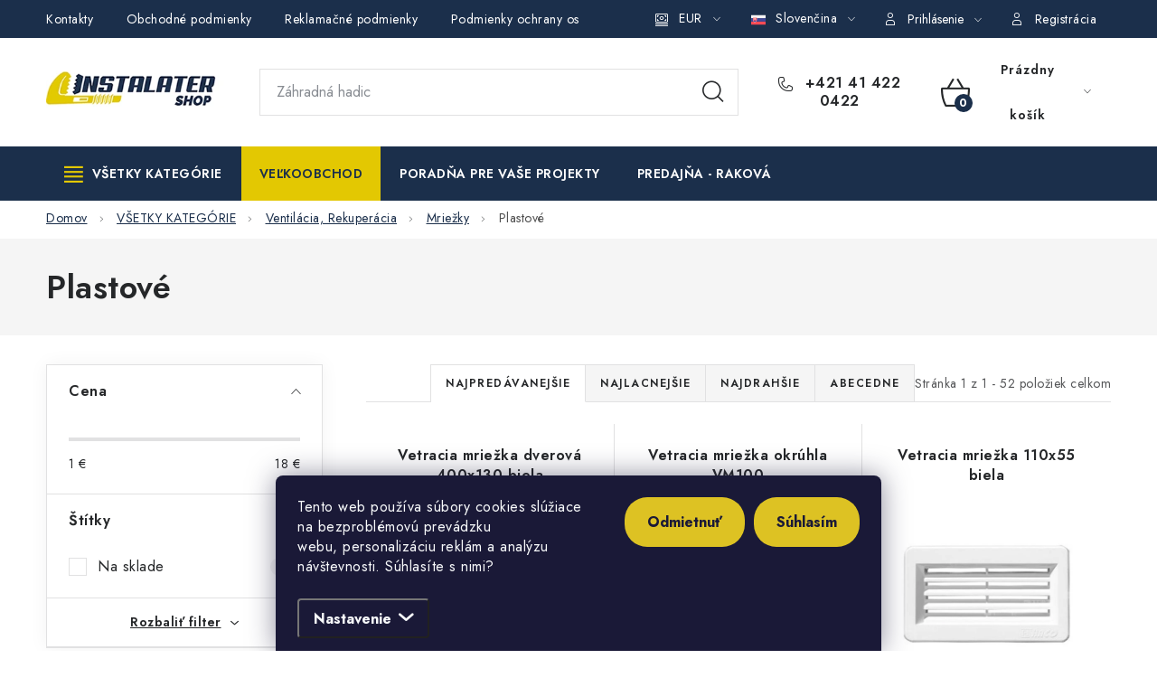

--- FILE ---
content_type: text/html; charset=utf-8
request_url: https://www.instalatershop.sk/plastove-2/
body_size: 35159
content:
<!doctype html><html lang="sk" dir="ltr" class="header-background-light external-fonts-loaded"><head><meta charset="utf-8" /><meta name="viewport" content="width=device-width,initial-scale=1" /><title>Plastové | Inštalatérshop | Zľava pre registrovných zákazníkov</title><link rel="preconnect" href="https://cdn.myshoptet.com" /><link rel="dns-prefetch" href="https://cdn.myshoptet.com" /><link rel="preload" href="https://cdn.myshoptet.com/prj/dist/master/cms/libs/jquery/jquery-1.11.3.min.js" as="script" /><link href="https://cdn.myshoptet.com/prj/dist/master/cms/templates/frontend_templates/shared/css/font-face/poppins.css" rel="stylesheet"><script>
dataLayer = [];
dataLayer.push({'shoptet' : {
    "pageId": 4514,
    "pageType": "category",
    "currency": "EUR",
    "currencyInfo": {
        "decimalSeparator": ",",
        "exchangeRate": 1,
        "priceDecimalPlaces": 2,
        "symbol": "\u20ac",
        "symbolLeft": 0,
        "thousandSeparator": " "
    },
    "language": "sk",
    "projectId": 138485,
    "category": {
        "guid": "a1447c75-b8f1-11ed-8eb3-0cc47a6c92bc",
        "path": "V\u0160ETKY KATEG\u00d3RIE | Ventil\u00e1cia, Rekuper\u00e1cia | Mrie\u017eky | Plastov\u00e9",
        "parentCategoryGuid": "085508b3-19f6-11eb-a065-0cc47a6c92bc"
    },
    "cartInfo": {
        "id": null,
        "freeShipping": false,
        "freeShippingFrom": 150,
        "leftToFreeGift": {
            "formattedPrice": "0 \u20ac",
            "priceLeft": 0
        },
        "freeGift": false,
        "leftToFreeShipping": {
            "priceLeft": 150,
            "dependOnRegion": 0,
            "formattedPrice": "150 \u20ac"
        },
        "discountCoupon": [],
        "getNoBillingShippingPrice": {
            "withoutVat": 0,
            "vat": 0,
            "withVat": 0
        },
        "cartItems": [],
        "taxMode": "ORDINARY"
    },
    "cart": [],
    "customer": {
        "priceRatio": 1,
        "priceListId": 1,
        "groupId": null,
        "registered": false,
        "mainAccount": false
    }
}});
dataLayer.push({'cookie_consent' : {
    "marketing": "denied",
    "analytics": "denied"
}});
document.addEventListener('DOMContentLoaded', function() {
    shoptet.consent.onAccept(function(agreements) {
        if (agreements.length == 0) {
            return;
        }
        dataLayer.push({
            'cookie_consent' : {
                'marketing' : (agreements.includes(shoptet.config.cookiesConsentOptPersonalisation)
                    ? 'granted' : 'denied'),
                'analytics': (agreements.includes(shoptet.config.cookiesConsentOptAnalytics)
                    ? 'granted' : 'denied')
            },
            'event': 'cookie_consent'
        });
    });
});
</script>

<!-- Google Tag Manager -->
<script>(function(w,d,s,l,i){w[l]=w[l]||[];w[l].push({'gtm.start':
new Date().getTime(),event:'gtm.js'});var f=d.getElementsByTagName(s)[0],
j=d.createElement(s),dl=l!='dataLayer'?'&l='+l:'';j.async=true;j.src=
'https://www.googletagmanager.com/gtm.js?id='+i+dl;f.parentNode.insertBefore(j,f);
})(window,document,'script','dataLayer','GTM-M3CB4F4');</script>
<!-- End Google Tag Manager -->

<meta property="og:type" content="website"><meta property="og:site_name" content="instalatershop.sk"><meta property="og:url" content="https://www.instalatershop.sk/plastove-2/"><meta property="og:title" content="Plastové | Inštalatérshop | Zľava pre registrovných zákazníkov"><meta name="author" content="Inštalatérshop"><meta name="web_author" content="Shoptet.sk"><meta name="dcterms.rightsHolder" content="www.instalatershop.sk"><meta name="robots" content="index,follow"><meta property="og:image" content="https://www.instalatershop.sk/user/categories/orig/vetraci-mrizka-se-sitovinou-krytka-300x300-bila_(3).jpg"><meta property="og:description" content="Plastové, Inštalatérshop

Maloobchod / Veľkoobchod - Doprava ZDARMA takmer na všetko"><meta name="description" content="Plastové, Inštalatérshop

Maloobchod / Veľkoobchod - Doprava ZDARMA takmer na všetko"><meta name="google-site-verification" content="dCBOO_xbjKnCJVY6pP7HA1-5K1aUwm6dRefi0P1TXaY"><style>:root {--color-primary: #1b2f4b;--color-primary-h: 215;--color-primary-s: 47%;--color-primary-l: 20%;--color-primary-hover: #707070;--color-primary-hover-h: 0;--color-primary-hover-s: 0%;--color-primary-hover-l: 44%;--color-secondary: #1b2f4b;--color-secondary-h: 215;--color-secondary-s: 47%;--color-secondary-l: 20%;--color-secondary-hover: #e3c802;--color-secondary-hover-h: 53;--color-secondary-hover-s: 98%;--color-secondary-hover-l: 45%;--color-tertiary: #1b2f4b;--color-tertiary-h: 215;--color-tertiary-s: 47%;--color-tertiary-l: 20%;--color-tertiary-hover: #515151;--color-tertiary-hover-h: 0;--color-tertiary-hover-s: 0%;--color-tertiary-hover-l: 32%;--color-header-background: #ffffff;--template-font: "Poppins";--template-headings-font: "Poppins";--header-background-url: none;--cookies-notice-background: #1A1937;--cookies-notice-color: #F8FAFB;--cookies-notice-button-hover: #f5f5f5;--cookies-notice-link-hover: #27263f;--templates-update-management-preview-mode-content: "Náhľad aktualizácií šablóny je aktívny pre váš prehliadač."}</style>
    <script>var shoptet = shoptet || {};</script>
    <script src="https://cdn.myshoptet.com/prj/dist/master/shop/dist/main-3g-header.js.05f199e7fd2450312de2.js"></script>
<!-- User include --><!-- service 1213(832) html code header -->
<link href="https://fonts.googleapis.com/css2?family=Jost:wght@400;600;700&display=swap" rel="stylesheet">
<link href="https://cdn.myshoptet.com/prj/dist/master/shop/dist/font-shoptet-13.css.3c47e30adfa2e9e2683b.css" rel="stylesheet">
<link type="text/css" href="https://cdn.myshoptet.com/usr/paxio.myshoptet.com/user/documents/Jupiter/style.css?v1618378" rel="stylesheet" media="all" />
<link type="text/css" href="https://cdn.myshoptet.com/usr/paxio.myshoptet.com/user/documents/Jupiter/preklady.css?v11" rel="stylesheet" media="all" />
<link href="https://cdn.myshoptet.com/usr/paxio.myshoptet.com/user/documents/Jupiter/ikony.css?v1" rel="stylesheet">
<!-- api 428(82) html code header -->
<link rel="stylesheet" href="https://cdn.myshoptet.com/usr/api2.dklab.cz/user/documents/_doplnky/oblibene/138485/30/138485_30.css" type="text/css" /><style>
        :root {
            --dklab-favourites-flag-color: #1A304A;
            --dklab-favourites-flag-text-color: #FFFFFF;
            --dklab-favourites-add-text-color: #1A304A;            
            --dklab-favourites-remove-text-color: #1A304A;            
            --dklab-favourites-add-text-detail-color: #1A304A;            
            --dklab-favourites-remove-text-detail-color: #1A304A;            
            --dklab-favourites-header-icon-color: #1A304A;            
            --dklab-favourites-counter-color: #E90000;            
        } </style>
<!-- api 498(150) html code header -->
<script async src="https://scripts.luigisbox.tech/LBX-223515.js"></script><meta name="luigisbox-tracker-id" content="195216-725595,cs"/><meta name="luigisbox-tracker-id" content="195216-223515,sk"/><script type="text/javascript">const isPlpEnabled = sessionStorage.getItem('lbPlpEnabled') === 'true';if (isPlpEnabled) {const style = document.createElement("style");style.type = "text/css";style.id = "lb-plp-style";style.textContent = `body.type-category #content-wrapper,body.type-search #content-wrapper,body.type-category #content,body.type-search #content,body.type-category #content-in,body.type-search #content-in,body.type-category #main-in,body.type-search #main-in {min-height: 100vh;}body.type-category #content-wrapper > *,body.type-search #content-wrapper > *,body.type-category #content > *,body.type-search #content > *,body.type-category #content-in > *,body.type-search #content-in > *,body.type-category #main-in > *,body.type-search #main-in > * {display: none;}`;document.head.appendChild(style);}</script>
<!-- api 1012(643) html code header -->
<style data-purpose="gopay-hiding-apple-pay">
	div[data-guid="68ec00da-96fe-11ef-a91e-226f2012f461"] {
		display: none
	}
</style><style data-purpose="gopay-hiding-apple-pay">
	div[data-guid="694b0b83-96fe-11ef-a91e-226f2012f461"] {
		display: none
	}
</style>
<!-- service 619(267) html code header -->
<link href="https://cdn.myshoptet.com/usr/fvstudio.myshoptet.com/user/documents/addons/cartupsell.min.css?24.11.1" rel="stylesheet">
<!-- service 428(82) html code header -->
<style>
@font-face {
    font-family: 'oblibene';
    src:  url('https://cdn.myshoptet.com/usr/api2.dklab.cz/user/documents/_doplnky/oblibene/font/oblibene.eot?v1');
    src:  url('https://cdn.myshoptet.com/usr/api2.dklab.cz/user/documents/_doplnky/oblibene/font/oblibene.eot?v1#iefix') format('embedded-opentype'),
    url('https://cdn.myshoptet.com/usr/api2.dklab.cz/user/documents/_doplnky/oblibene/font/oblibene.ttf?v1') format('truetype'),
    url('https://cdn.myshoptet.com/usr/api2.dklab.cz/user/documents/_doplnky/oblibene/font/oblibene.woff?v1') format('woff'),
    url('https://cdn.myshoptet.com/usr/api2.dklab.cz/user/documents/_doplnky/oblibene/font/oblibene.svg?v1') format('svg');
    font-weight: normal;
    font-style: normal;
}
</style>
<script>
var dklabFavIndividual;
</script>
<!-- project html code header -->
<!-- Google Tag Manager -->
<script>(function(w,d,s,l,i){w[l]=w[l]||[];w[l].push({'gtm.start':new Date().getTime(),event:'gtm.js'});var f=d.getElementsByTagName(s)[0],j=d.createElement(s);j.async=true;j.src="https://dgebebke.euu.stape.net/c6tdgebebke.js?"+i;f.parentNode.insertBefore(j,f);})(window,document,'script','dataLayer','dz0i006=DA9fIjYoSi9QUjQ3Vz82QhNWUEtT');</script>
<!-- End Google Tag Manager -->

<meta name="google-site-verification" content="xocesswDO-oOLL-jp-fu2EDjJO2jKeC1upyHYQrF4xE" />
<meta name="google-site-verification" content="u75V-ubDsQKGR6dWR5LZucYaMepnVh_vq2OYGGr_gNU" />
<meta name="facebook-domain-verification" content="i3nel53jkqzt5b132kdkg37mhfc97j" />
<link rel="stylesheet" href="/user/documents/allstyle.css?v=111">

<script type='text/javascript' id='cjAffPluginSettingsTag'>
    var cjAffPluginSettings = {
        eid: '1592859',
        tid: '1169147312912',
        aid: '501654',
        sd: 'sst.instalatershop.sk',
        consent: {
            collectionMethod: 'latest',
            optInRequired: true,
            requiredConsentLevel: 'analytics',
        },
    };
</script>
<script async src="https://scripts.luigisbox.tech/LBX-223515.js"></script> 
<style>
.footer-icons .footer-icon img{mix-blend-mode:darken}
@media(min-width:768px){
.top-navigation-tools button[data-target="login"]{color:#fff;}

}
@media(min-width:768px) and (max-width:991px){
.multiple-columns-body .products-block .quantity{display:block;margin:0 0 10px 0;}
}
@media(max-width:767px){
.columns-mobile-2 .products-block > div .quantity{display:block;margin:0 0 10px 0;}
.products-block > div .p .p-bottom > div .p-tools .btn.btn-cart{flex:1 1 100%;}
}

</style>
<!-- /User include --><link rel="shortcut icon" href="/favicon.ico" type="image/x-icon" /><link rel="canonical" href="https://www.instalatershop.sk/plastove-2/" /><link rel="alternate" hreflang="sk" href="https://www.instalatershop.sk/plastove-2/" /><link rel="alternate" hreflang="cs" href="https://www.instalatershop.sk/cs/plastove-2/" /><link rel="alternate" hreflang="x-default" href="https://www.instalatershop.sk/plastove-2/" />    <script>
        var _hwq = _hwq || [];
        _hwq.push(['setKey', '9C183F28D558B9D2DC7058EC6BFC8424']);
        _hwq.push(['setTopPos', '180']);
        _hwq.push(['showWidget', '21']);
        (function() {
            var ho = document.createElement('script');
            ho.src = 'https://sk.im9.cz/direct/i/gjs.php?n=wdgt&sak=9C183F28D558B9D2DC7058EC6BFC8424';
            var s = document.getElementsByTagName('script')[0]; s.parentNode.insertBefore(ho, s);
        })();
    </script>
<script>!function(){var t={9196:function(){!function(){var t=/\[object (Boolean|Number|String|Function|Array|Date|RegExp)\]/;function r(r){return null==r?String(r):(r=t.exec(Object.prototype.toString.call(Object(r))))?r[1].toLowerCase():"object"}function n(t,r){return Object.prototype.hasOwnProperty.call(Object(t),r)}function e(t){if(!t||"object"!=r(t)||t.nodeType||t==t.window)return!1;try{if(t.constructor&&!n(t,"constructor")&&!n(t.constructor.prototype,"isPrototypeOf"))return!1}catch(t){return!1}for(var e in t);return void 0===e||n(t,e)}function o(t,r,n){this.b=t,this.f=r||function(){},this.d=!1,this.a={},this.c=[],this.e=function(t){return{set:function(r,n){u(c(r,n),t.a)},get:function(r){return t.get(r)}}}(this),i(this,t,!n);var e=t.push,o=this;t.push=function(){var r=[].slice.call(arguments,0),n=e.apply(t,r);return i(o,r),n}}function i(t,n,o){for(t.c.push.apply(t.c,n);!1===t.d&&0<t.c.length;){if("array"==r(n=t.c.shift()))t:{var i=n,a=t.a;if("string"==r(i[0])){for(var f=i[0].split("."),s=f.pop(),p=(i=i.slice(1),0);p<f.length;p++){if(void 0===a[f[p]])break t;a=a[f[p]]}try{a[s].apply(a,i)}catch(t){}}}else if("function"==typeof n)try{n.call(t.e)}catch(t){}else{if(!e(n))continue;for(var l in n)u(c(l,n[l]),t.a)}o||(t.d=!0,t.f(t.a,n),t.d=!1)}}function c(t,r){for(var n={},e=n,o=t.split("."),i=0;i<o.length-1;i++)e=e[o[i]]={};return e[o[o.length-1]]=r,n}function u(t,o){for(var i in t)if(n(t,i)){var c=t[i];"array"==r(c)?("array"==r(o[i])||(o[i]=[]),u(c,o[i])):e(c)?(e(o[i])||(o[i]={}),u(c,o[i])):o[i]=c}}window.DataLayerHelper=o,o.prototype.get=function(t){var r=this.a;t=t.split(".");for(var n=0;n<t.length;n++){if(void 0===r[t[n]])return;r=r[t[n]]}return r},o.prototype.flatten=function(){this.b.splice(0,this.b.length),this.b[0]={},u(this.a,this.b[0])}}()}},r={};function n(e){var o=r[e];if(void 0!==o)return o.exports;var i=r[e]={exports:{}};return t[e](i,i.exports,n),i.exports}n.n=function(t){var r=t&&t.__esModule?function(){return t.default}:function(){return t};return n.d(r,{a:r}),r},n.d=function(t,r){for(var e in r)n.o(r,e)&&!n.o(t,e)&&Object.defineProperty(t,e,{enumerable:!0,get:r[e]})},n.o=function(t,r){return Object.prototype.hasOwnProperty.call(t,r)},function(){"use strict";n(9196)}()}();</script>    <!-- Global site tag (gtag.js) - Google Analytics -->
    <script async src="https://www.googletagmanager.com/gtag/js?id=G-66J2Q1R0GH"></script>
    <script>
        
        window.dataLayer = window.dataLayer || [];
        function gtag(){dataLayer.push(arguments);}
        

                    console.debug('default consent data');

            gtag('consent', 'default', {"ad_storage":"denied","analytics_storage":"denied","ad_user_data":"denied","ad_personalization":"denied","wait_for_update":500});
            dataLayer.push({
                'event': 'default_consent'
            });
        
        gtag('js', new Date());

        
                gtag('config', 'G-66J2Q1R0GH', {"groups":"GA4","send_page_view":false,"content_group":"category","currency":"EUR","page_language":"sk"});
        
                gtag('config', 'AW-403212120', {"allow_enhanced_conversions":true});
        
        
        
        
        
                    gtag('event', 'page_view', {"send_to":"GA4","page_language":"sk","content_group":"category","currency":"EUR"});
        
        
        
        
        
        
        
        
        
        
        
        
        
        document.addEventListener('DOMContentLoaded', function() {
            if (typeof shoptet.tracking !== 'undefined') {
                for (var id in shoptet.tracking.bannersList) {
                    gtag('event', 'view_promotion', {
                        "send_to": "UA",
                        "promotions": [
                            {
                                "id": shoptet.tracking.bannersList[id].id,
                                "name": shoptet.tracking.bannersList[id].name,
                                "position": shoptet.tracking.bannersList[id].position
                            }
                        ]
                    });
                }
            }

            shoptet.consent.onAccept(function(agreements) {
                if (agreements.length !== 0) {
                    console.debug('gtag consent accept');
                    var gtagConsentPayload =  {
                        'ad_storage': agreements.includes(shoptet.config.cookiesConsentOptPersonalisation)
                            ? 'granted' : 'denied',
                        'analytics_storage': agreements.includes(shoptet.config.cookiesConsentOptAnalytics)
                            ? 'granted' : 'denied',
                                                                                                'ad_user_data': agreements.includes(shoptet.config.cookiesConsentOptPersonalisation)
                            ? 'granted' : 'denied',
                        'ad_personalization': agreements.includes(shoptet.config.cookiesConsentOptPersonalisation)
                            ? 'granted' : 'denied',
                        };
                    console.debug('update consent data', gtagConsentPayload);
                    gtag('consent', 'update', gtagConsentPayload);
                    dataLayer.push(
                        { 'event': 'update_consent' }
                    );
                }
            });
        });
    </script>
<!-- Start Pricemania remarketing -->
<script type="text/plain" data-cookiecategory="personalisation" async src="https://public.pricemania.sk/v1/shop/trusted/script.min.js?pk=4f65c7490b696d3fed1aceec76258cb8da30b849"></script>
<script type="text/plain" data-cookiecategory="personalisation">
    window.pmaDataLayer = window.pmaDataLayer || [];
    function pma() { pmaDataLayer.push(arguments) }
</script>
<!-- End Pricemania remarketing -->
</head><body class="desktop id-4514 in-plastove-2 template-13 type-category multiple-columns-body columns-mobile-2 columns-3 blank-mode blank-mode-css smart-labels-active ums_forms_redesign--off ums_a11y_category_page--on ums_discussion_rating_forms--off ums_flags_display_unification--on ums_a11y_login--on mobile-header-version-0">
        <div id="fb-root"></div>
        <script>
            window.fbAsyncInit = function() {
                FB.init({
//                    appId            : 'your-app-id',
                    autoLogAppEvents : true,
                    xfbml            : true,
                    version          : 'v19.0'
                });
            };
        </script>
        <script async defer crossorigin="anonymous" src="https://connect.facebook.net/sk_SK/sdk.js"></script>
<!-- Google Tag Manager (noscript) -->
<noscript><iframe src="https://www.googletagmanager.com/ns.html?id=GTM-M3CB4F4"
height="0" width="0" style="display:none;visibility:hidden"></iframe></noscript>
<!-- End Google Tag Manager (noscript) -->

    <div class="siteCookies siteCookies--bottom siteCookies--dark js-siteCookies" role="dialog" data-testid="cookiesPopup" data-nosnippet>
        <div class="siteCookies__form">
            <div class="siteCookies__content">
                <div class="siteCookies__text">
                    <p>Tento web používa súbory cookies slúžiace na bezproblémovú prevádzku webu, personalizáciu reklám a analýzu návštevnosti. Súhlasíte s nimi?</p>
<style><!--
<span id="mce_marker" data-mce-type="bookmark">​</span><span id="__caret">_</span><!--
.siteCookies__form, .siteCookies--bottom.siteCookies--scrolled {background-color: #1A304A;}
.siteCookies__button {background-color: #ddc223;border-radius:25px;}
.siteCookies__link:after {font-family:shoptet; content: '  \e90e';}
--></style>
                </div>
                <p class="siteCookies__links">
                    <button class="siteCookies__link js-cookies-settings" aria-label="Nastavenia cookies" data-testid="cookiesSettings">Nastavenie</button>
                </p>
            </div>
            <div class="siteCookies__buttonWrap">
                                    <button class="siteCookies__button js-cookiesConsentSubmit" value="reject" aria-label="Odmietnuť cookies" data-testid="buttonCookiesReject">Odmietnuť</button>
                                <button class="siteCookies__button js-cookiesConsentSubmit" value="all" aria-label="Prijať cookies" data-testid="buttonCookiesAccept">Súhlasím</button>
            </div>
        </div>
        <script>
            document.addEventListener("DOMContentLoaded", () => {
                const siteCookies = document.querySelector('.js-siteCookies');
                document.addEventListener("scroll", shoptet.common.throttle(() => {
                    const st = document.documentElement.scrollTop;
                    if (st > 1) {
                        siteCookies.classList.add('siteCookies--scrolled');
                    } else {
                        siteCookies.classList.remove('siteCookies--scrolled');
                    }
                }, 100));
            });
        </script>
    </div>
<a href="#content" class="skip-link sr-only">Prejsť na obsah</a><div class="overall-wrapper"><div class="user-action"><div class="container">
    <div class="user-action-in">
                    <div id="login" class="user-action-login popup-widget login-widget" role="dialog" aria-labelledby="loginHeading">
        <div class="popup-widget-inner">
                            <h2 id="loginHeading">Prihlásenie k vášmu účtu</h2><div id="customerLogin"><form action="/action/Customer/Login/" method="post" id="formLoginIncluded" class="csrf-enabled formLogin" data-testid="formLogin"><input type="hidden" name="referer" value="" /><div class="form-group"><div class="input-wrapper email js-validated-element-wrapper no-label"><input type="email" name="email" class="form-control" autofocus placeholder="E-mailová adresa (napr. jan@novak.sk)" data-testid="inputEmail" autocomplete="email" required /></div></div><div class="form-group"><div class="input-wrapper password js-validated-element-wrapper no-label"><input type="password" name="password" class="form-control" placeholder="Heslo" data-testid="inputPassword" autocomplete="current-password" required /><span class="no-display">Nemôžete vyplniť toto pole</span><input type="text" name="surname" value="" class="no-display" /></div></div><div class="form-group"><div class="login-wrapper"><button type="submit" class="btn btn-secondary btn-text btn-login" data-testid="buttonSubmit">Prihlásiť sa</button><div class="password-helper"><a href="/registracia/" data-testid="signup" rel="nofollow">Nová registrácia</a><a href="/klient/zabudnute-heslo/" rel="nofollow">Zabudnuté heslo</a></div></div></div><div class="social-login-buttons"><div class="social-login-buttons-divider"><span>alebo</span></div><div class="form-group"><a href="/action/Social/login/?provider=Facebook" class="login-btn facebook" rel="nofollow"><span class="login-facebook-icon"></span><strong>Prihlásiť sa cez Facebook</strong></a></div><div class="form-group"><a href="/action/Social/login/?provider=Google" class="login-btn google" rel="nofollow"><span class="login-google-icon"></span><strong>Prihlásiť sa cez Google</strong></a></div></div></form>
</div>                    </div>
    </div>

                <div id="cart-widget" class="user-action-cart popup-widget cart-widget loader-wrapper" data-testid="popupCartWidget" role="dialog" aria-hidden="true">
            <div class="popup-widget-inner cart-widget-inner place-cart-here">
                <div class="loader-overlay">
                    <div class="loader"></div>
                </div>
            </div>
        </div>
    </div>
</div>
</div><div class="top-navigation-bar" data-testid="topNavigationBar">

    <div class="container">

                            <div class="top-navigation-menu">
                <ul class="top-navigation-bar-menu">
                                            <li class="top-navigation-menu-item-29">
                            <a href="/kontakty/" title="Kontakty">Kontakty</a>
                        </li>
                                            <li class="top-navigation-menu-item-39">
                            <a href="/obchodne-podmienky/" title="Všeobecné obchodné podmienky">Obchodné podmienky</a>
                        </li>
                                            <li class="top-navigation-menu-item-2310">
                            <a href="/reklamacne-podmienky/" title="Reklamačné podmienky">Reklamačné podmienky</a>
                        </li>
                                            <li class="top-navigation-menu-item-2709">
                            <a href="/gdpr/" title="Podmienky ochrany osobných údajov (GDPR)">Podmienky ochrany osobných údajov</a>
                        </li>
                                            <li class="top-navigation-menu-item-4311">
                            <a href="/obchodne-podmienky-pozicovne-naradia/" title="Obchodné podmienky požičovne náradia">Obchodné podmienky požičovne náradia</a>
                        </li>
                                    </ul>
                <div class="top-navigation-menu-trigger">Viac</div>
                <ul class="top-navigation-bar-menu-helper"></ul>
            </div>
        
        <div class="top-navigation-tools">
                <div class="languagesMenu">
        <button id="topNavigationDropdown" class="languagesMenu__flags" type="button" data-toggle="dropdown" aria-haspopup="true" aria-expanded="false">
            <svg aria-hidden="true" style="position: absolute; width: 0; height: 0; overflow: hidden;" version="1.1" xmlns="http://www.w3.org/2000/svg" xmlns:xlink="http://www.w3.org/1999/xlink"><defs><symbol id="shp-flag-SK" viewBox="0 0 32 32"><title>SK</title><path fill="#f0f0f0" style="fill: var(--color21, #f0f0f0)" d="M0 5.334h32v21.333h-32v-21.333z"></path><path fill="#0052b4" style="fill: var(--color20, #0052b4)" d="M0 12.29h32v7.42h-32v-7.42z"></path><path fill="#d80027" style="fill: var(--color19, #d80027)" d="M0 19.71h32v6.957h-32v-6.956z"></path><path fill="#f0f0f0" style="fill: var(--color21, #f0f0f0)" d="M8.092 11.362v5.321c0 3.027 3.954 3.954 3.954 3.954s3.954-0.927 3.954-3.954v-5.321h-7.908z"></path><path fill="#d80027" style="fill: var(--color19, #d80027)" d="M9.133 11.518v5.121c0 0.342 0.076 0.665 0.226 0.968 1.493 0 3.725 0 5.373 0 0.15-0.303 0.226-0.626 0.226-0.968v-5.121h-5.826z"></path><path fill="#f0f0f0" style="fill: var(--color21, #f0f0f0)" d="M13.831 15.089h-1.339v-0.893h0.893v-0.893h-0.893v-0.893h-0.893v0.893h-0.893v0.893h0.893v0.893h-1.339v0.893h1.339v0.893h0.893v-0.893h1.339z"></path><path fill="#0052b4" style="fill: var(--color20, #0052b4)" d="M10.577 18.854c0.575 0.361 1.166 0.571 1.469 0.665 0.303-0.093 0.894-0.303 1.469-0.665 0.58-0.365 0.987-0.782 1.218-1.246-0.255-0.18-0.565-0.286-0.901-0.286-0.122 0-0.241 0.015-0.355 0.041-0.242-0.55-0.791-0.934-1.43-0.934s-1.188 0.384-1.43 0.934c-0.114-0.027-0.233-0.041-0.355-0.041-0.336 0-0.646 0.106-0.901 0.286 0.231 0.465 0.637 0.882 1.217 1.246z"></path></symbol><symbol id="shp-flag-CZ" viewBox="0 0 32 32"><title>CZ</title><path fill="#0052b4" style="fill: var(--color20, #0052b4)" d="M0 5.334h32v21.333h-32v-21.333z"></path><path fill="#d80027" style="fill: var(--color19, #d80027)" d="M32 16v10.666h-32l13.449-10.666z"></path><path fill="#f0f0f0" style="fill: var(--color21, #f0f0f0)" d="M32 5.334v10.666h-18.551l-13.449-10.666z"></path></symbol></defs></svg>
            <svg class="shp-flag shp-flag-SK">
                <use xlink:href="#shp-flag-SK"></use>
            </svg>
            <span class="caret"></span>
        </button>
        <div class="languagesMenu__content" aria-labelledby="topNavigationDropdown">
                            <div class="languagesMenu__box toggle-window js-languagesMenu__box" data-hover="true" data-target="currency">
                    <div class="languagesMenu__header languagesMenu__header--name">Mena</div>
                    <div class="languagesMenu__header languagesMenu__header--actual" data-toggle="dropdown">EUR<span class="caret"></span></div>
                    <ul class="languagesMenu__list languagesMenu__list--currency">
                                                    <li class="languagesMenu__list__item">
                                <a href="/action/Currency/changeCurrency/?currencyCode=CZK" rel="nofollow" class="languagesMenu__list__link languagesMenu__list__link--currency">CZK</a>
                            </li>
                                                    <li class="languagesMenu__list__item">
                                <a href="/action/Currency/changeCurrency/?currencyCode=EUR" rel="nofollow" class="languagesMenu__list__link languagesMenu__list__link--currency">EUR</a>
                            </li>
                                            </ul>
                </div>
                                        <div class="languagesMenu__box toggle-window js-languagesMenu__box" data-hover="true" data-target="language">
                    <div class="languagesMenu__header languagesMenu__header--name">Jazyk</div>
                    <div class="languagesMenu__header languagesMenu__header--actual" data-toggle="dropdown">
                                                                                    
                                    Slovenčina
                                
                                                                                                                                <span class="caret"></span>
                    </div>
                    <ul class="languagesMenu__list languagesMenu__list--language">
                                                    <li>
                                <a href="/action/Language/changeLanguage/?language=sk" rel="nofollow" class="languagesMenu__list__link">
                                    <svg class="shp-flag shp-flag-SK">
                                        <use xlink:href="#shp-flag-SK"></use>
                                    </svg>
                                    <span class="languagesMenu__list__name languagesMenu__list__name--actual">Slovenčina</span>
                                </a>
                            </li>
                                                    <li>
                                <a href="/action/Language/changeLanguage/?language=cs" rel="nofollow" class="languagesMenu__list__link">
                                    <svg class="shp-flag shp-flag-CZ">
                                        <use xlink:href="#shp-flag-CZ"></use>
                                    </svg>
                                    <span class="languagesMenu__list__name">Čeština</span>
                                </a>
                            </li>
                                            </ul>
                </div>
                    </div>
    </div>
            <button class="top-nav-button top-nav-button-login toggle-window" type="button" data-target="login" aria-haspopup="dialog" aria-controls="login" aria-expanded="false" data-testid="signin"><span>Prihlásenie</span></button>
    <a href="/registracia/" class="top-nav-button top-nav-button-register" data-testid="headerSignup">Registrácia</a>
        </div>

    </div>

</div>
<header id="header">
        <div class="header-top">
            <div class="container navigation-wrapper header-top-wrapper">
                <div class="site-name"><a href="/" data-testid="linkWebsiteLogo"><img src="https://cdn.myshoptet.com/usr/www.instalatershop.sk/user/logos/instalatershopsk_logo-8-2.png" alt="Inštalatérshop" fetchpriority="low" /></a></div>                <div class="search" itemscope itemtype="https://schema.org/WebSite">
                    <meta itemprop="headline" content="Plastové"/><meta itemprop="url" content="https://www.instalatershop.sk"/><meta itemprop="text" content="Plastové, Inštalatérshop Maloobchod / Veľkoobchod - Doprava ZDARMA takmer na všetko"/>                    <form action="/action/ProductSearch/prepareString/" method="post"
    id="formSearchForm" class="search-form compact-form js-search-main"
    itemprop="potentialAction" itemscope itemtype="https://schema.org/SearchAction" data-testid="searchForm">
    <fieldset>
        <meta itemprop="target"
            content="https://www.instalatershop.sk/vyhladavanie/?string={string}"/>
        <input type="hidden" name="language" value="sk"/>
        
            
    <span class="search-input-icon" aria-hidden="true"></span>

<input
    type="search"
    name="string"
        class="query-input form-control search-input js-search-input"
    placeholder="Napíšte, čo hľadáte"
    autocomplete="off"
    required
    itemprop="query-input"
    aria-label="Vyhľadávanie"
    data-testid="searchInput"
>
            <button type="submit" class="btn btn-default search-button" data-testid="searchBtn">Hľadať</button>
        
    </fieldset>
</form>
                </div>
                <div class="navigation-buttons">
                    <a href="#" class="toggle-window" data-target="search" data-testid="linkSearchIcon"><span class="sr-only">Hľadať</span></a>
                        
    <a href="/kosik/" class="btn btn-icon toggle-window cart-count" data-target="cart" data-hover="true" data-redirect="true" data-testid="headerCart" rel="nofollow" aria-haspopup="dialog" aria-expanded="false" aria-controls="cart-widget">
        
                <span class="sr-only">Nákupný košík</span>
        
            <span class="cart-price visible-lg-inline-block" data-testid="headerCartPrice">
                                    Prázdny košík                            </span>
        
    
            </a>
                    <a href="#" class="toggle-window" data-target="navigation" data-testid="hamburgerMenu"></a>
                </div>
            </div>
        </div>
        <div class="header-bottom">
            <div class="container navigation-wrapper header-bottom-wrapper js-navigation-container">
                <nav id="navigation" aria-label="Hlavné menu" data-collapsible="true"><div class="navigation-in menu"><ul class="menu-level-1" role="menubar" data-testid="headerMenuItems"><li class="menu-item-9015 ext" role="none"><a href="/vsetky-kategorie/" data-testid="headerMenuItem" role="menuitem" aria-haspopup="true" aria-expanded="false"><b>VŠETKY KATEGÓRIE</b><span class="submenu-arrow"></span></a><ul class="menu-level-2" aria-label="VŠETKY KATEGÓRIE" tabindex="-1" role="menu"><li class="menu-item-745 has-third-level" role="none"><a href="/kurenie/" class="menu-image" data-testid="headerMenuItem" tabindex="-1" aria-hidden="true"><img src="data:image/svg+xml,%3Csvg%20width%3D%22140%22%20height%3D%22100%22%20xmlns%3D%22http%3A%2F%2Fwww.w3.org%2F2000%2Fsvg%22%3E%3C%2Fsvg%3E" alt="" aria-hidden="true" width="140" height="100"  data-src="https://cdn.myshoptet.com/usr/www.instalatershop.sk/user/categories/thumb/topenie__ohrev.jpg" fetchpriority="low" /></a><div><a href="/kurenie/" data-testid="headerMenuItem" role="menuitem"><span>Kúrenie, Ohrev</span></a>
                                                    <ul class="menu-level-3" role="menu">
                                                                    <li class="menu-item-7032" role="none">
                                        <a href="/expanzne-nadoby-2/" data-testid="headerMenuItem" role="menuitem">
                                            Expanzné nádoby</a>,                                    </li>
                                                                    <li class="menu-item-850" role="none">
                                        <a href="/material-pre-podlahove-kurenie/" data-testid="headerMenuItem" role="menuitem">
                                            Podlahovka, Regulácia</a>,                                    </li>
                                                                    <li class="menu-item-973" role="none">
                                        <a href="/regulacie--termostaty/" data-testid="headerMenuItem" role="menuitem">
                                            Regulácie, termostaty, pohony</a>,                                    </li>
                                                                    <li class="menu-item-802" role="none">
                                        <a href="/elektricke-a-teplovodne-vykurovacie-telesa--radiatory/" data-testid="headerMenuItem" role="menuitem">
                                            Radiátory</a>,                                    </li>
                                                                    <li class="menu-item-886" role="none">
                                        <a href="/akumulacne-nadrze/" data-testid="headerMenuItem" role="menuitem">
                                            Akumulačné nádrže</a>,                                    </li>
                                                                    <li class="menu-item-5070" role="none">
                                        <a href="/kvalitne-rakuske-kotly-eta-energy-na-biomasu/" data-testid="headerMenuItem" role="menuitem">
                                            Kvalitné rakúske kotly ETA energy na biomasu</a>,                                    </li>
                                                                    <li class="menu-item-4095" role="none">
                                        <a href="/teplovzdusne-ventilatory/" data-testid="headerMenuItem" role="menuitem">
                                            Ohrievače, infra- žiariče, ventilátory</a>,                                    </li>
                                                                    <li class="menu-item-901" role="none">
                                        <a href="/ohrievace-teplej-vody-a-bojlery-najsirsi-vyber-za-skvele-ceny/" data-testid="headerMenuItem" role="menuitem">
                                            Bojlery a ohrievače vody (SUPER CENY)</a>,                                    </li>
                                                                    <li class="menu-item-748" role="none">
                                        <a href="/najvacsia-ponuka-kotlov-a-prislusenstva/" data-testid="headerMenuItem" role="menuitem">
                                            Kotly</a>,                                    </li>
                                                                    <li class="menu-item-979" role="none">
                                        <a href="/teplovzdusne-jednotky/" data-testid="headerMenuItem" role="menuitem">
                                            Teplovzdušné jednotky</a>,                                    </li>
                                                                    <li class="menu-item-970" role="none">
                                        <a href="/krby--kachle--sporaky/" data-testid="headerMenuItem" role="menuitem">
                                            Krby, kachle, sporáky</a>,                                    </li>
                                                                    <li class="menu-item-760" role="none">
                                        <a href="/solarne-systemy/" data-testid="headerMenuItem" role="menuitem">
                                            Solárne systémy</a>,                                    </li>
                                                                    <li class="menu-item-4457" role="none">
                                        <a href="/tepelne-cerpadla/" data-testid="headerMenuItem" role="menuitem">
                                            Tepelné čerpadlá</a>,                                    </li>
                                                                    <li class="menu-item-2664" role="none">
                                        <a href="/zalozne-zdroje-na-kurenie/" data-testid="headerMenuItem" role="menuitem">
                                            Záložné zdroje</a>,                                    </li>
                                                                    <li class="menu-item-4826" role="none">
                                        <a href="/nahradne-diely/" data-testid="headerMenuItem" role="menuitem">
                                            Náhradné diely</a>                                    </li>
                                                            </ul>
                        </div></li><li class="menu-item-3350 has-third-level" role="none"><a href="/klimatizacie/" class="menu-image" data-testid="headerMenuItem" tabindex="-1" aria-hidden="true"><img src="data:image/svg+xml,%3Csvg%20width%3D%22140%22%20height%3D%22100%22%20xmlns%3D%22http%3A%2F%2Fwww.w3.org%2F2000%2Fsvg%22%3E%3C%2Fsvg%3E" alt="" aria-hidden="true" width="140" height="100"  data-src="https://cdn.myshoptet.com/usr/www.instalatershop.sk/user/categories/thumb/ventilatory__klimatizace.jpg" fetchpriority="low" /></a><div><a href="/klimatizacie/" data-testid="headerMenuItem" role="menuitem"><span>Ventilácia, Rekuperácia</span></a>
                                                    <ul class="menu-level-3" role="menu">
                                                                    <li class="menu-item-5604" role="none">
                                        <a href="/plastove-fexibilne-rozvody-vzduchotechniky-a-rekuperacie-heatpex/" data-testid="headerMenuItem" role="menuitem">
                                            Plastové fexi rozvody HEATPEX ARIA</a>,                                    </li>
                                                                    <li class="menu-item-5634" role="none">
                                        <a href="/eps-rozvody-pre-rekuperaciu-a-vzduchotechniku/" data-testid="headerMenuItem" role="menuitem">
                                            EPS rozvody HEATPEX ADURO</a>,                                    </li>
                                                                    <li class="menu-item-4577" role="none">
                                        <a href="/rekuperacia/" data-testid="headerMenuItem" role="menuitem">
                                            Rekuperačné jednotky</a>,                                    </li>
                                                                    <li class="menu-item-3909" role="none">
                                        <a href="/klimatizacie-2/" data-testid="headerMenuItem" role="menuitem">
                                            Klimatizácie</a>,                                    </li>
                                                                    <li class="menu-item-2490" role="none">
                                        <a href="/rury-plastove/" data-testid="headerMenuItem" role="menuitem">
                                            Plastové rozvody</a>,                                    </li>
                                                                    <li class="menu-item-2493" role="none">
                                        <a href="/rury-hlinikove/" data-testid="headerMenuItem" role="menuitem">
                                            Hliníkové rozvody</a>,                                    </li>
                                                                    <li class="menu-item-3410" role="none">
                                        <a href="/mriezky-2/" data-testid="headerMenuItem" role="menuitem">
                                            Mriežky</a>,                                    </li>
                                                                    <li class="menu-item-4502" role="none">
                                        <a href="/revizne-dvierka/" data-testid="headerMenuItem" role="menuitem">
                                            Revízne dvierka</a>,                                    </li>
                                                                    <li class="menu-item-4601" role="none">
                                        <a href="/izolacia-na-vzduchotechniku/" data-testid="headerMenuItem" role="menuitem">
                                            Izolácia</a>,                                    </li>
                                                                    <li class="menu-item-3374" role="none">
                                        <a href="/ventilatory/" data-testid="headerMenuItem" role="menuitem">
                                            Ventilátory</a>,                                    </li>
                                                                    <li class="menu-item-3497" role="none">
                                        <a href="/chladene-stropy/" data-testid="headerMenuItem" role="menuitem">
                                            Stropné chladenie</a>                                    </li>
                                                            </ul>
                        </div></li><li class="menu-item-1855 has-third-level" role="none"><a href="/instalacie/" class="menu-image" data-testid="headerMenuItem" tabindex="-1" aria-hidden="true"><img src="data:image/svg+xml,%3Csvg%20width%3D%22140%22%20height%3D%22100%22%20xmlns%3D%22http%3A%2F%2Fwww.w3.org%2F2000%2Fsvg%22%3E%3C%2Fsvg%3E" alt="" aria-hidden="true" width="140" height="100"  data-src="https://cdn.myshoptet.com/usr/www.instalatershop.sk/user/categories/thumb/ppr_prechod_vnut_zavit_kriz.jpg" fetchpriority="low" /></a><div><a href="/instalacie/" data-testid="headerMenuItem" role="menuitem"><span>Inštalačný materiál</span></a>
                                                    <ul class="menu-level-3" role="menu">
                                                                    <li class="menu-item-931" role="none">
                                        <a href="/rury-a-tvarovky-na-instalaciu-rozvodov/" data-testid="headerMenuItem" role="menuitem">
                                            Rúry a tvarovky</a>,                                    </li>
                                                                    <li class="menu-item-1036" role="none">
                                        <a href="/ventily-na-kurenie--vodu-a-plyn/" data-testid="headerMenuItem" role="menuitem">
                                            Ventily, Kohúty</a>,                                    </li>
                                                                    <li class="menu-item-1672" role="none">
                                        <a href="/armatury--merace-tlaku-a-teploty/" data-testid="headerMenuItem" role="menuitem">
                                            Armatúry a merače tlaku, tepla, prietoku</a>,                                    </li>
                                                                    <li class="menu-item-1819" role="none">
                                        <a href="/tepelne-izolacie/" data-testid="headerMenuItem" role="menuitem">
                                            Izolácia na potrubie / Spony / Pásky</a>,                                    </li>
                                                                    <li class="menu-item-862" role="none">
                                        <a href="/rozdelovace-a-skrinky/" data-testid="headerMenuItem" role="menuitem">
                                            Rozdeľovače a skrinky</a>,                                    </li>
                                                                    <li class="menu-item-4535" role="none">
                                        <a href="/dvierka-vanove-a-revizne/" data-testid="headerMenuItem" role="menuitem">
                                            Dvierka revízne a vaňové</a>,                                    </li>
                                                                    <li class="menu-item-2010" role="none">
                                        <a href="/expanzne-nadoby/" data-testid="headerMenuItem" role="menuitem">
                                            Expanzné nádoby</a>,                                    </li>
                                                                    <li class="menu-item-1645" role="none">
                                        <a href="/vodne-filtre-a-filtracne-vlozky/" data-testid="headerMenuItem" role="menuitem">
                                            Vodné filtre / vložky / úprava vody</a>,                                    </li>
                                                                    <li class="menu-item-961" role="none">
                                        <a href="/hadice-na-vodu-a-plyn/" data-testid="headerMenuItem" role="menuitem">
                                            Hadice a vlnovce na vodu a plyn</a>,                                    </li>
                                                                    <li class="menu-item-1989" role="none">
                                        <a href="/tesniace-materialy-a-prvky/" data-testid="headerMenuItem" role="menuitem">
                                            Tesniace materiály / Tef. pásky a nite</a>,                                    </li>
                                                                    <li class="menu-item-4398" role="none">
                                        <a href="/vystrazne-folie/" data-testid="headerMenuItem" role="menuitem">
                                            Výstražné fólie / výstražné pásky</a>,                                    </li>
                                                                    <li class="menu-item-4940" role="none">
                                        <a href="/krytky-trubkove-rozety/" data-testid="headerMenuItem" role="menuitem">
                                            Krytky trubkové</a>,                                    </li>
                                                                    <li class="menu-item-4377" role="none">
                                        <a href="/elektronika/" data-testid="headerMenuItem" role="menuitem">
                                            Elektro</a>,                                    </li>
                                                                    <li class="menu-item-1636" role="none">
                                        <a href="/spojovaci-material/" data-testid="headerMenuItem" role="menuitem">
                                            Spojovací materiál /  príchytky, objímky</a>,                                    </li>
                                                                    <li class="menu-item-1642" role="none">
                                        <a href="/naradie/" data-testid="headerMenuItem" role="menuitem">
                                            Náradie / Kliešte / Odhrotovače</a>,                                    </li>
                                                                    <li class="menu-item-3476" role="none">
                                        <a href="/tmely-a-silikony/" data-testid="headerMenuItem" role="menuitem">
                                            Tmely, silikón, akryl</a>,                                    </li>
                                                                    <li class="menu-item-3482" role="none">
                                        <a href="/polyuretanove-peny/" data-testid="headerMenuItem" role="menuitem">
                                            Polyuretánové peny / Pištoľ PU / Čistič PU</a>,                                    </li>
                                                                    <li class="menu-item-3479" role="none">
                                        <a href="/lepidla-a-chemicke-kotvy/" data-testid="headerMenuItem" role="menuitem">
                                            Lepidlá a chemické kotvy</a>,                                    </li>
                                                                    <li class="menu-item-4395" role="none">
                                        <a href="/pracovne-rukavice/" data-testid="headerMenuItem" role="menuitem">
                                            Pracovné rukavice</a>                                    </li>
                                                            </ul>
                        </div></li><li class="menu-item-967 has-third-level" role="none"><a href="/kominy--dymovody/" class="menu-image" data-testid="headerMenuItem" tabindex="-1" aria-hidden="true"><img src="data:image/svg+xml,%3Csvg%20width%3D%22140%22%20height%3D%22100%22%20xmlns%3D%22http%3A%2F%2Fwww.w3.org%2F2000%2Fsvg%22%3E%3C%2Fsvg%3E" alt="" aria-hidden="true" width="140" height="100"  data-src="https://cdn.myshoptet.com/usr/www.instalatershop.sk/user/categories/thumb/kominy.jpg" fetchpriority="low" /></a><div><a href="/kominy--dymovody/" data-testid="headerMenuItem" role="menuitem"><span>Komíny, Dymovody</span></a>
                                                    <ul class="menu-level-3" role="menu">
                                                                    <li class="menu-item-1108" role="none">
                                        <a href="/tesniace-snury/" data-testid="headerMenuItem" role="menuitem">
                                            Tesniace šnúry</a>,                                    </li>
                                                                    <li class="menu-item-1102" role="none">
                                        <a href="/ocelove-dymovody/" data-testid="headerMenuItem" role="menuitem">
                                            Oceľové dymovody</a>,                                    </li>
                                                                    <li class="menu-item-1099" role="none">
                                        <a href="/nerezove-dymovody/" data-testid="headerMenuItem" role="menuitem">
                                            Jednoplášťové nerezové dymovody</a>,                                    </li>
                                                                    <li class="menu-item-1657" role="none">
                                        <a href="/trojplastove-nerezove-kominy/" data-testid="headerMenuItem" role="menuitem">
                                            Trojplášťové nerezové komíny</a>,                                    </li>
                                                                    <li class="menu-item-1105" role="none">
                                        <a href="/dymovody-pre-plynove-kotly/" data-testid="headerMenuItem" role="menuitem">
                                            Plastový komín pre plynové kotly</a>,                                    </li>
                                                                    <li class="menu-item-1111" role="none">
                                        <a href="/cistenie/" data-testid="headerMenuItem" role="menuitem">
                                            Čistenie komína</a>,                                    </li>
                                                                    <li class="menu-item-1192" role="none">
                                        <a href="/prislusenstvo-2/" data-testid="headerMenuItem" role="menuitem">
                                            Príslušenstvo a komínové dvierka</a>                                    </li>
                                                            </ul>
                        </div></li><li class="menu-item-2331 has-third-level" role="none"><a href="/cerpacia-techni/" class="menu-image" data-testid="headerMenuItem" tabindex="-1" aria-hidden="true"><img src="data:image/svg+xml,%3Csvg%20width%3D%22140%22%20height%3D%22100%22%20xmlns%3D%22http%3A%2F%2Fwww.w3.org%2F2000%2Fsvg%22%3E%3C%2Fsvg%3E" alt="" aria-hidden="true" width="140" height="100"  data-src="https://cdn.myshoptet.com/usr/www.instalatershop.sk/user/categories/thumb/cerpadla.jpg" fetchpriority="low" /></a><div><a href="/cerpacia-techni/" data-testid="headerMenuItem" role="menuitem"><span>Čerpadlá, Vodárne</span></a>
                                                    <ul class="menu-level-3" role="menu">
                                                                    <li class="menu-item-2406" role="none">
                                        <a href="/cerpadla-ponorne/" data-testid="headerMenuItem" role="menuitem">
                                            Ponorné čerpadlá</a>,                                    </li>
                                                                    <li class="menu-item-2391" role="none">
                                        <a href="/domace-vodarne/" data-testid="headerMenuItem" role="menuitem">
                                            Domáce vodárne</a>,                                    </li>
                                                                    <li class="menu-item-2403" role="none">
                                        <a href="/cerpadla-povrchove/" data-testid="headerMenuItem" role="menuitem">
                                            Povrchové čerpadlá</a>,                                    </li>
                                                                    <li class="menu-item-2376" role="none">
                                        <a href="/precerpavacie-stanice/" data-testid="headerMenuItem" role="menuitem">
                                            Prečerpávacie čerpadlá</a>,                                    </li>
                                                                    <li class="menu-item-4110" role="none">
                                        <a href="/jazierkove-cerpadla/" data-testid="headerMenuItem" role="menuitem">
                                            Jazierkové čerpadlá</a>,                                    </li>
                                                                    <li class="menu-item-2658" role="none">
                                        <a href="/prislusenstvo-k-vodnym-cerpadlam/" data-testid="headerMenuItem" role="menuitem">
                                            Príslušenstvo k vodným čerpadlám</a>,                                    </li>
                                                                    <li class="menu-item-874" role="none">
                                        <a href="/cerpadla-na-kurenie-a-tuv/" data-testid="headerMenuItem" role="menuitem">
                                            Čerpadlá na kúrenie a TÚV</a>,                                    </li>
                                                                    <li class="menu-item-2550" role="none">
                                        <a href="/cerpadlove-skupiny/" data-testid="headerMenuItem" role="menuitem">
                                            Čerpadlové skupiny</a>                                    </li>
                                                            </ul>
                        </div></li><li class="menu-item-2328 has-third-level" role="none"><a href="/zahradny-prog-/" class="menu-image" data-testid="headerMenuItem" tabindex="-1" aria-hidden="true"><img src="data:image/svg+xml,%3Csvg%20width%3D%22140%22%20height%3D%22100%22%20xmlns%3D%22http%3A%2F%2Fwww.w3.org%2F2000%2Fsvg%22%3E%3C%2Fsvg%3E" alt="" aria-hidden="true" width="140" height="100"  data-src="https://cdn.myshoptet.com/usr/www.instalatershop.sk/user/categories/thumb/zahrada.jpg" fetchpriority="low" /></a><div><a href="/zahradny-prog-/" data-testid="headerMenuItem" role="menuitem"><span>Záhrada, Závlaha</span></a>
                                                    <ul class="menu-level-3" role="menu">
                                                                    <li class="menu-item-2352" role="none">
                                        <a href="/zavlahove-systemy/" data-testid="headerMenuItem" role="menuitem">
                                            Závlahové systémy</a>,                                    </li>
                                                                    <li class="menu-item-2945" role="none">
                                        <a href="/hadice-na-vodu/" data-testid="headerMenuItem" role="menuitem">
                                            Záhradné hadice</a>,                                    </li>
                                                                    <li class="menu-item-2951" role="none">
                                        <a href="/zahradne-voziky-a-postrekovacie-pistole/" data-testid="headerMenuItem" role="menuitem">
                                            Vozíky, bubny a postrekovacie pištole</a>,                                    </li>
                                                                    <li class="menu-item-2948" role="none">
                                        <a href="/prislusenstvo-k-hadiciam/" data-testid="headerMenuItem" role="menuitem">
                                            Príslušenstvo k hadiciam</a>,                                    </li>
                                                                    <li class="menu-item-4914" role="none">
                                        <a href="/zahradne-a-mrazuvzdorne-ventily/" data-testid="headerMenuItem" role="menuitem">
                                            Ventily záhradné a mrazuvzdorné</a>,                                    </li>
                                                                    <li class="menu-item-4335" role="none">
                                        <a href="/bazenova-technika/" data-testid="headerMenuItem" role="menuitem">
                                            Bazénová technika</a>,                                    </li>
                                                                    <li class="menu-item-4820" role="none">
                                        <a href="/prislusenstvo-k-ibc-nadrziam/" data-testid="headerMenuItem" role="menuitem">
                                            Príslušenstvo k IBC nádržiam</a>                                    </li>
                                                            </ul>
                        </div></li><li class="menu-item-2831 has-third-level" role="none"><a href="/sanita/" class="menu-image" data-testid="headerMenuItem" tabindex="-1" aria-hidden="true"><img src="data:image/svg+xml,%3Csvg%20width%3D%22140%22%20height%3D%22100%22%20xmlns%3D%22http%3A%2F%2Fwww.w3.org%2F2000%2Fsvg%22%3E%3C%2Fsvg%3E" alt="" aria-hidden="true" width="140" height="100"  data-src="https://cdn.myshoptet.com/usr/www.instalatershop.sk/user/categories/thumb/rekord_50_s_otv.jpg" fetchpriority="low" /></a><div><a href="/sanita/" data-testid="headerMenuItem" role="menuitem"><span>Kúpeľňa, WC</span></a>
                                                    <ul class="menu-level-3" role="menu">
                                                                    <li class="menu-item-5046" role="none">
                                        <a href="/rebrikove-radiatory-do-kupelne-2/" data-testid="headerMenuItem" role="menuitem">
                                            Rebríkové radiátory do kúpeľne</a>,                                    </li>
                                                                    <li class="menu-item-2337" role="none">
                                        <a href="/vodovodne-baterie/" data-testid="headerMenuItem" role="menuitem">
                                            Vodovodné batérie</a>,                                    </li>
                                                                    <li class="menu-item-2864" role="none">
                                        <a href="/wc/" data-testid="headerMenuItem" role="menuitem">
                                            WC</a>,                                    </li>
                                                                    <li class="menu-item-4011" role="none">
                                        <a href="/bidety/" data-testid="headerMenuItem" role="menuitem">
                                            Bidety</a>,                                    </li>
                                                                    <li class="menu-item-2751" role="none">
                                        <a href="/doplnkovy-sortiment/" data-testid="headerMenuItem" role="menuitem">
                                            Doplnky do kúpeľne</a>                                    </li>
                                                            </ul>
                        </div></li><li class="menu-item-964 has-third-level" role="none"><a href="/odpady--sachty/" class="menu-image" data-testid="headerMenuItem" tabindex="-1" aria-hidden="true"><img src="data:image/svg+xml,%3Csvg%20width%3D%22140%22%20height%3D%22100%22%20xmlns%3D%22http%3A%2F%2Fwww.w3.org%2F2000%2Fsvg%22%3E%3C%2Fsvg%3E" alt="" aria-hidden="true" width="140" height="100"  data-src="https://cdn.myshoptet.com/usr/www.instalatershop.sk/user/categories/thumb/odpady_.jpg" fetchpriority="low" /></a><div><a href="/odpady--sachty/" data-testid="headerMenuItem" role="menuitem"><span>Odpady, Šachty</span></a>
                                                    <ul class="menu-level-3" role="menu">
                                                                    <li class="menu-item-1270" role="none">
                                        <a href="/maziva-a-lepidla-k-ht-a-kg-odpadovemu-materialu/" data-testid="headerMenuItem" role="menuitem">
                                            Mazivá a lepidlá k odpadu</a>,                                    </li>
                                                                    <li class="menu-item-1201" role="none">
                                        <a href="/ht-vnutorny-odpad/" data-testid="headerMenuItem" role="menuitem">
                                            HT vnútorný odpad</a>,                                    </li>
                                                                    <li class="menu-item-1204" role="none">
                                        <a href="/kg-vonkajsi-odpad/" data-testid="headerMenuItem" role="menuitem">
                                            KG vonkajší odpad</a>,                                    </li>
                                                                    <li class="menu-item-3567" role="none">
                                        <a href="/odhlucnena-kanalizacia-raupiano/" data-testid="headerMenuItem" role="menuitem">
                                            Odhlučnená kanalizácia RAUPIANO PLUS</a>,                                    </li>
                                                                    <li class="menu-item-3726" role="none">
                                        <a href="/odpad-k-wc/" data-testid="headerMenuItem" role="menuitem">
                                            Odpad k WC</a>,                                    </li>
                                                                    <li class="menu-item-2888" role="none">
                                        <a href="/sifony-a-prislusenstvo/" data-testid="headerMenuItem" role="menuitem">
                                            Sifóny</a>,                                    </li>
                                                                    <li class="menu-item-1195" role="none">
                                        <a href="/podlahove-vpuste-a-zlaby/" data-testid="headerMenuItem" role="menuitem">
                                            Podlahové vpuste a žľaby</a>,                                    </li>
                                                                    <li class="menu-item-1198" role="none">
                                        <a href="/sachty-a-poklopy/" data-testid="headerMenuItem" role="menuitem">
                                            Šachty a poklopy</a>                                    </li>
                                                            </ul>
                        </div></li><li class="menu-item-4481 has-third-level" role="none"><a href="/vypredaj-skladu/" class="menu-image" data-testid="headerMenuItem" tabindex="-1" aria-hidden="true"><img src="data:image/svg+xml,%3Csvg%20width%3D%22140%22%20height%3D%22100%22%20xmlns%3D%22http%3A%2F%2Fwww.w3.org%2F2000%2Fsvg%22%3E%3C%2Fsvg%3E" alt="" aria-hidden="true" width="140" height="100"  data-src="https://cdn.myshoptet.com/usr/www.instalatershop.sk/user/categories/thumb/akcie__zlavy.jpg" fetchpriority="low" /></a><div><a href="/vypredaj-skladu/" data-testid="headerMenuItem" role="menuitem"><span>Akcie, Zľavy</span></a>
                                                    <ul class="menu-level-3" role="menu">
                                                                    <li class="menu-item-4932" role="none">
                                        <a href="/cierna-rura-na-vodu--ldpe--hdpe--pe--za-super-cenu/" data-testid="headerMenuItem" role="menuitem">
                                            Čierna rúra na vodu LDPE, HDPE, PE</a>,                                    </li>
                                                                    <li class="menu-item-4935" role="none">
                                        <a href="/tech-controllers-teplo-vo-vasom-dome/" data-testid="headerMenuItem" role="menuitem">
                                            Regulácie TECH Controllers</a>,                                    </li>
                                                                    <li class="menu-item-4964" role="none">
                                        <a href="/vypredaj-akcia/" data-testid="headerMenuItem" role="menuitem">
                                            Výpredaj</a>                                    </li>
                                                            </ul>
                        </div></li><li class="menu-item-4104 has-third-level" role="none"><a href="/pozicovna-naradia/" class="menu-image" data-testid="headerMenuItem" tabindex="-1" aria-hidden="true"><img src="data:image/svg+xml,%3Csvg%20width%3D%22140%22%20height%3D%22100%22%20xmlns%3D%22http%3A%2F%2Fwww.w3.org%2F2000%2Fsvg%22%3E%3C%2Fsvg%3E" alt="" aria-hidden="true" width="140" height="100"  data-src="https://cdn.myshoptet.com/usr/www.instalatershop.sk/user/categories/thumb/pujcovna.jpg" fetchpriority="low" /></a><div><a href="/pozicovna-naradia/" data-testid="headerMenuItem" role="menuitem"><span>Požičaj si!</span></a>
                                                    <ul class="menu-level-3" role="menu">
                                                                    <li class="menu-item-4613" role="none">
                                        <a href="/naradie-k-solarnym-kolektorom/" data-testid="headerMenuItem" role="menuitem">
                                            K solárnemu ohrevu</a>,                                    </li>
                                                                    <li class="menu-item-4323" role="none">
                                        <a href="/lisovanie-plastohlinnika/" data-testid="headerMenuItem" role="menuitem">
                                            Lisovanie spojov</a>,                                    </li>
                                                                    <li class="menu-item-4607" role="none">
                                        <a href="/naradie-k-podlahovemu-kureniu/" data-testid="headerMenuItem" role="menuitem">
                                            Podlahové kúrenie</a>,                                    </li>
                                                                    <li class="menu-item-4616" role="none">
                                        <a href="/naradie-k-rezaniu-a-strihaniu-rur/" data-testid="headerMenuItem" role="menuitem">
                                            Rezanie a strihanie rúr</a>,                                    </li>
                                                                    <li class="menu-item-4622" role="none">
                                        <a href="/naradie-na-zvaranie-ppr-materialu/" data-testid="headerMenuItem" role="menuitem">
                                            Zváranie plastov</a>,                                    </li>
                                                                    <li class="menu-item-4670" role="none">
                                        <a href="/naradie-k-odpadovemu-potrubiu/" data-testid="headerMenuItem" role="menuitem">
                                            Čistenie odpadového potrubia</a>                                    </li>
                                                            </ul>
                        </div></li></ul></li>
<li class="menu-item-4733" role="none"><a href="/velkoobchodna-spolupraca-a-cenove-ponuky/" data-testid="headerMenuItem" role="menuitem" aria-expanded="false"><b>VEĽKOOBCHOD</b></a></li>
<li class="menu-item-8952" role="none"><a href="/poradna-pre-vase-projekty/" data-testid="headerMenuItem" role="menuitem" aria-expanded="false"><b>Poradňa pre vaše projekty</b></a></li>
<li class="menu-item-3035" role="none"><a href="/nasa-predajna/" data-testid="headerMenuItem" role="menuitem" aria-expanded="false"><b>PREDAJŇA - Raková</b></a></li>
</ul></div><span class="navigation-close"></span></nav><div class="menu-helper" data-testid="hamburgerMenu"><span>Viac</span></div>
            </div>
        </div>
    </header><!-- / header -->


<div id="content-wrapper" class="container content-wrapper aside-indented">
    
                                <div class="breadcrumbs" itemscope itemtype="https://schema.org/BreadcrumbList">
                                                                            <span id="navigation-first" data-basetitle="Inštalatérshop" itemprop="itemListElement" itemscope itemtype="https://schema.org/ListItem">
                <a href="/" itemprop="item" ><span itemprop="name">Domov</span></a>
                <span class="navigation-bullet">/</span>
                <meta itemprop="position" content="1" />
            </span>
                                <span id="navigation-1" itemprop="itemListElement" itemscope itemtype="https://schema.org/ListItem">
                <a href="/vsetky-kategorie/" itemprop="item" data-testid="breadcrumbsSecondLevel"><span itemprop="name">VŠETKY KATEGÓRIE</span></a>
                <span class="navigation-bullet">/</span>
                <meta itemprop="position" content="2" />
            </span>
                                <span id="navigation-2" itemprop="itemListElement" itemscope itemtype="https://schema.org/ListItem">
                <a href="/klimatizacie/" itemprop="item" data-testid="breadcrumbsSecondLevel"><span itemprop="name">Ventilácia, Rekuperácia</span></a>
                <span class="navigation-bullet">/</span>
                <meta itemprop="position" content="3" />
            </span>
                                <span id="navigation-3" itemprop="itemListElement" itemscope itemtype="https://schema.org/ListItem">
                <a href="/mriezky-2/" itemprop="item" data-testid="breadcrumbsSecondLevel"><span itemprop="name">Mriežky</span></a>
                <span class="navigation-bullet">/</span>
                <meta itemprop="position" content="4" />
            </span>
                                            <span id="navigation-4" itemprop="itemListElement" itemscope itemtype="https://schema.org/ListItem" data-testid="breadcrumbsLastLevel">
                <meta itemprop="item" content="https://www.instalatershop.sk/plastove-2/" />
                <meta itemprop="position" content="5" />
                <span itemprop="name" data-title="Plastové">Plastové</span>
            </span>
            </div>
            
    <div class="content-wrapper-in sidebar-indented">
                                                <main id="content" class="content narrow">
                            <div class="category-top">
            <h1 class="category-title" data-testid="titleCategory">Plastové</h1>
                            
    
        </div>
    <aside class="sidebar sidebar-left" data-testid="sidebarMenu">
                            <div class="sidebar-inner sidebar-filters-wrapper">
                                                                                        <div class="box box-bg-variant box-sm box-filters"><div id="filters-default-position" data-filters-default-position="left"></div><div class="filters-wrapper"><div class="filters-unveil-button-wrapper" data-testid='buttonOpenFilter'><a href="#" class="btn btn-default unveil-button" data-unveil="filters" data-text="Zavrieť filter">Otvoriť filter</a></div><div id="filters" class="filters"><div class="slider-wrapper"><h4><span>Cena</span></h4><div class="slider-header"><span class="from"><span id="min">1</span> €</span><span class="to"><span id="max">18</span> €</span></div><div class="slider-content"><div id="slider" class="param-price-filter"></div></div><span id="currencyExchangeRate" class="no-display">1</span><span id="categoryMinValue" class="no-display">1</span><span id="categoryMaxValue" class="no-display">18</span></div><form action="/action/ProductsListing/setPriceFilter/" method="post" id="price-filter-form"><fieldset id="price-filter"><input type="hidden" value="1" name="priceMin" id="price-value-min" /><input type="hidden" value="18" name="priceMax" id="price-value-max" /><input type="hidden" name="referer" value="/plastove-2/" /></fieldset></form><div class="filter-sections"><div class="filter-section filter-section-boolean"><div class="param-filter-top"><form action="/action/ProductsListing/setStockFilter/" method="post"><fieldset><div><input type="checkbox" value="1" name="stock" id="stock" data-url="https://www.instalatershop.sk/plastove-2/?stock=1" data-filter-id="1" data-filter-code="stock"  autocomplete="off" /><label for="stock" class="filter-label">Na sklade <span class="filter-count">24</span></label></div><input type="hidden" name="referer" value="/plastove-2/" /></fieldset></form></div></div><div class="filter-section filter-section-button"><a href="#" class="chevron-after chevron-down-after toggle-filters" data-unveil="category-filter-hover">Rozbaliť filter</a></div><div id="category-filter-hover"><div id="manufacturer-filter" class="filter-section filter-section-manufacturer"><h4><span>Značky</span></h4><form action="/action/productsListing/setManufacturerFilter/" method="post"><fieldset><div><input data-url="https://www.instalatershop.sk/plastove-2:dalap/" data-filter-id="dalap" data-filter-code="manufacturerId" type="checkbox" name="manufacturerId[]" id="manufacturerId[]dalap" value="dalap" autocomplete="off" /><label for="manufacturerId[]dalap" class="filter-label">Dalap&nbsp;<span class="filter-count">2</span></label></div><div><input data-url="https://www.instalatershop.sk/plastove-2:haco/" data-filter-id="haco" data-filter-code="manufacturerId" type="checkbox" name="manufacturerId[]" id="manufacturerId[]haco" value="haco" autocomplete="off" /><label for="manufacturerId[]haco" class="filter-label">Haco&nbsp;<span class="filter-count">50</span></label></div><input type="hidden" name="referer" value="/plastove-2/" /></fieldset></form></div><div class="filter-section filter-section-count"><div class="filter-total-count">        Zobrazených položiek: <strong>52</strong>
    </div>
</div>

</div></div></div></div></div>
                                                                                                            <div class="box box-bg-default box-categories">    <div class="skip-link__wrapper">
        <span id="categories-start" class="skip-link__target js-skip-link__target sr-only" tabindex="-1">&nbsp;</span>
        <a href="#categories-end" class="skip-link skip-link--start sr-only js-skip-link--start">Preskočiť kategórie</a>
    </div>




<div id="categories"><div class="categories cat-01 expandable active expanded" id="cat-9015"><div class="topic child-active"><a href="/vsetky-kategorie/">VŠETKY KATEGÓRIE<span class="cat-trigger">&nbsp;</span></a></div>

                    <ul class=" active expanded">
                                        <li class="
                                 expandable                                 external">
                <a href="/kurenie/">
                    Kúrenie, Ohrev
                    <span class="cat-trigger">&nbsp;</span>                </a>
                                                            

    
                                                </li>
                                <li class="
                                 expandable                 expanded                ">
                <a href="/klimatizacie/">
                    Ventilácia, Rekuperácia
                    <span class="cat-trigger">&nbsp;</span>                </a>
                                                            

                    <ul class=" active expanded">
                                        <li class="
                                 expandable                 expanded                ">
                <a href="/plastove-fexibilne-rozvody-vzduchotechniky-a-rekuperacie-heatpex/">
                    Plastové fexi rozvody HEATPEX ARIA
                    <span class="cat-trigger">&nbsp;</span>                </a>
                                                            

                    <ul class=" expanded">
                                        <li >
                <a href="/zvyhodnene-sady-pre-svojpomocnu-montaz-rekuperacie/">
                    Zvýhodnené sady
                                    </a>
                                                                </li>
                </ul>
    
                                                </li>
                                <li >
                <a href="/eps-rozvody-pre-rekuperaciu-a-vzduchotechniku/">
                    EPS rozvody HEATPEX ADURO
                                    </a>
                                                                </li>
                                <li class="
                                 expandable                                 external">
                <a href="/rekuperacia/">
                    Rekuperačné jednotky
                    <span class="cat-trigger">&nbsp;</span>                </a>
                                                            

    
                                                </li>
                                <li class="
                                 expandable                                 external">
                <a href="/klimatizacie-2/">
                    Klimatizácie
                    <span class="cat-trigger">&nbsp;</span>                </a>
                                                            

    
                                                </li>
                                <li class="
                                 expandable                                 external">
                <a href="/rury-plastove/">
                    Plastové rozvody
                    <span class="cat-trigger">&nbsp;</span>                </a>
                                                            

    
                                                </li>
                                <li class="
                                 expandable                                 external">
                <a href="/rury-hlinikove/">
                    Hliníkové rozvody
                    <span class="cat-trigger">&nbsp;</span>                </a>
                                                            

    
                                                </li>
                                <li class="
                                 expandable                 expanded                ">
                <a href="/mriezky-2/">
                    Mriežky
                    <span class="cat-trigger">&nbsp;</span>                </a>
                                                            

                    <ul class=" active expanded">
                                        <li class="
                active                                                 ">
                <a href="/plastove-2/">
                    Plastové
                                    </a>
                                                                </li>
                                <li >
                <a href="/nerezove-2/">
                    Nerezové
                                    </a>
                                                                </li>
                </ul>
    
                                                </li>
                                <li >
                <a href="/revizne-dvierka/">
                    Revízne dvierka
                                    </a>
                                                                </li>
                                <li >
                <a href="/izolacia-na-vzduchotechniku/">
                    Izolácia
                                    </a>
                                                                </li>
                                <li class="
                                 expandable                                 external">
                <a href="/ventilatory/">
                    Ventilátory
                    <span class="cat-trigger">&nbsp;</span>                </a>
                                                            

    
                                                </li>
                                <li class="
                                 expandable                                 external">
                <a href="/chladene-stropy/">
                    Stropné chladenie
                    <span class="cat-trigger">&nbsp;</span>                </a>
                                                            

    
                                                </li>
                </ul>
    
                                                </li>
                                <li class="
                                 expandable                                 external">
                <a href="/instalacie/">
                    Inštalačný materiál
                    <span class="cat-trigger">&nbsp;</span>                </a>
                                                            

    
                                                </li>
                                <li class="
                                 expandable                                 external">
                <a href="/kominy--dymovody/">
                    Komíny, Dymovody
                    <span class="cat-trigger">&nbsp;</span>                </a>
                                                            

    
                                                </li>
                                <li class="
                                 expandable                                 external">
                <a href="/cerpacia-techni/">
                    Čerpadlá, Vodárne
                    <span class="cat-trigger">&nbsp;</span>                </a>
                                                            

    
                                                </li>
                                <li class="
                                 expandable                                 external">
                <a href="/zahradny-prog-/">
                    Záhrada, Závlaha
                    <span class="cat-trigger">&nbsp;</span>                </a>
                                                            

    
                                                </li>
                                <li class="
                                 expandable                                 external">
                <a href="/sanita/">
                    Kúpeľňa, WC
                    <span class="cat-trigger">&nbsp;</span>                </a>
                                                            

    
                                                </li>
                                <li class="
                                 expandable                                 external">
                <a href="/odpady--sachty/">
                    Odpady, Šachty
                    <span class="cat-trigger">&nbsp;</span>                </a>
                                                            

    
                                                </li>
                                <li class="
                                 expandable                                 external">
                <a href="/vypredaj-skladu/">
                    Akcie, Zľavy
                    <span class="cat-trigger">&nbsp;</span>                </a>
                                                            

    
                                                </li>
                                <li class="
                                 expandable                                 external">
                <a href="/pozicovna-naradia/">
                    Požičaj si!
                    <span class="cat-trigger">&nbsp;</span>                </a>
                                                            

    
                                                </li>
                </ul>
    </div>        </div>

    <div class="skip-link__wrapper">
        <a href="#categories-start" class="skip-link skip-link--end sr-only js-skip-link--end" tabindex="-1" hidden>Preskočiť kategórie</a>
        <span id="categories-end" class="skip-link__target js-skip-link__target sr-only" tabindex="-1">&nbsp;</span>
    </div>
</div>
                                                    </div>
            </aside>
<div class="category-content-wrapper">
                                        <div id="category-header" class="category-header">
            <div class="category-header-pagination">
            Stránka <strong>1</strong> z <strong>1</strong> -
            <strong>52</strong> položiek celkom        </div>
        <div class="listSorting listSorting--dropdown js-listSorting" aria-labelledby="listSortingHeading">
        <h2 class="sr-only" id="listSortingHeading">Radenie produktov</h2>
        <button class="sortingToggle" type="button" aria-haspopup="true" aria-expanded="false" aria-controls="listSortingControls">
            <span class="icon-sort" aria-hidden="true"></span>
            <span class="sortingToggle__label">Radiť podľa:</span>
            <span class="sortingToggle__value">Najpredávanejšie</span>
            <span class="icon-chevron-down" aria-hidden="true"></span>
        </button>

        <div id="listSortingControls" class="listSorting__controls listSorting__controls--dropdown" role="menu" tabindex="-1">
                                            <button
                    type="button"
                    id="listSortingControl-bestseller"
                    class="listSorting__control listSorting__control--current"
                    role="menuitem"
                    data-sort="bestseller"
                    data-url="https://www.instalatershop.sk/plastove-2/?order=bestseller"
                    aria-label="Najpredávanejšie - Aktuálne nastavené radenie" aria-disabled="true">
                    Najpredávanejšie
                </button>
                                            <button
                    type="button"
                    id="listSortingControl-price"
                    class="listSorting__control"
                    role="menuitem"
                    data-sort="price"
                    data-url="https://www.instalatershop.sk/plastove-2/?order=price"
                    >
                    Najlacnejšie
                </button>
                                            <button
                    type="button"
                    id="listSortingControl--price"
                    class="listSorting__control"
                    role="menuitem"
                    data-sort="-price"
                    data-url="https://www.instalatershop.sk/plastove-2/?order=-price"
                    >
                    Najdrahšie
                </button>
                                            <button
                    type="button"
                    id="listSortingControl-name"
                    class="listSorting__control"
                    role="menuitem"
                    data-sort="name"
                    data-url="https://www.instalatershop.sk/plastove-2/?order=name"
                    >
                    Abecedne
                </button>
                    </div>
    </div>
</div>
                            <div id="filters-wrapper"></div>
        
        <h2 id="productsListHeading" class="sr-only" tabindex="-1">Výpis produktov</h2>

        <div id="products" class="products products-page products-block" data-testid="productCards">
                            
        
                                                                        <div class="product">
    <div class="p" data-micro="product" data-micro-product-id="174572" data-micro-identifier="f6650d6a-b848-11ed-89a9-0cc47a6b4bcc" data-testid="productItem">
                    <a href="/plastove-2/vetracia-mriezka-dverova-400x130-biela/" class="image">
                <img src="https://cdn.myshoptet.com/usr/www.instalatershop.sk/user/shop/detail/174572_vetraci-mrizka-dverni-400x130-bila-baleni-2ks--2.jpg?68ec23d8
" alt="vetraci mrizka dverni 400x130 bila baleni 2ks (2)" data-micro-image="https://cdn.myshoptet.com/usr/www.instalatershop.sk/user/shop/big/174572_vetraci-mrizka-dverni-400x130-bila-baleni-2ks--2.jpg?68ec23d8" width="423" height="318"  fetchpriority="high" />
                                    <meta id="ogImage" property="og:image" content="https://cdn.myshoptet.com/usr/www.instalatershop.sk/user/shop/big/174572_vetraci-mrizka-dverni-400x130-bila-baleni-2ks--2.jpg?68ec23d8" />
                                                                                                                                    
    
            </a>
        
        <div class="p-in">

            <div class="p-in-in">
                <a href="/plastove-2/vetracia-mriezka-dverova-400x130-biela/" class="name" data-micro="url">
                    <span data-micro="name" data-testid="productCardName">
                          Vetracia mriežka dverová 400x130 biela                    </span>
                </a>
                
            <div class="ratings-wrapper">
            
                                        <div class="availability">
            <span style="color:#009901">
                Skladom do 7 dní            </span>
                                                            </div>
                        </div>
    
                            </div>

            <div class="p-bottom single-button">
                
                <div data-micro="offer"
    data-micro-price="8.30"
    data-micro-price-currency="EUR"
            data-micro-availability="https://schema.org/PreOrder"
    >
                    <div class="prices">
                                                                                
                        
                        
                        
        <div class="price-additional">6,75 €&nbsp;bez DPH</div>
        <div class="price price-final" data-testid="productCardPrice">
        <strong>
                                        8,30 €
                    </strong>
            

        
    </div>
        

                        

                    </div>

                    

                                            <div class="p-tools">
                                                            <form action="/action/Cart/addCartItem/" method="post" class="pr-action csrf-enabled">
                                    <input type="hidden" name="language" value="sk" />
                                                                            <input type="hidden" name="priceId" value="174902" />
                                                                        <input type="hidden" name="productId" value="174572" />
                                                                            
<span class="quantity">
    <span
        class="increase-tooltip js-increase-tooltip"
        data-trigger="manual"
        data-container="body"
        data-original-title="Nie je možné zakúpiť viac než 9999 ks."
        aria-hidden="true"
        role="tooltip"
        data-testid="tooltip">
    </span>

    <span
        class="decrease-tooltip js-decrease-tooltip"
        data-trigger="manual"
        data-container="body"
        data-original-title="Minimálne množstvo, ktoré je možné zakúpiť je 1 ks."
        aria-hidden="true"
        role="tooltip"
        data-testid="tooltip">
    </span>
    <label>
        <input
            type="number"
            name="amount"
            value="1"
            class="amount"
            autocomplete="off"
            data-decimals="0"
                        step="1"
            min="1"
            max="9999"
            aria-label="Množstvo"
            data-testid="cartAmount"/>
    </label>

    <button
        class="increase"
        type="button"
        aria-label="Zvýšiť množstvo o 1"
        data-testid="increase">
            <span class="increase__sign">&plus;</span>
    </button>

    <button
        class="decrease"
        type="button"
        aria-label="Znížiť množstvo o 1"
        data-testid="decrease">
            <span class="decrease__sign">&minus;</span>
    </button>
</span>
                                                                        <button type="submit" class="btn btn-cart add-to-cart-button" data-testid="buttonAddToCart" aria-label="Do košíka Vetracia mriežka dverová 400x130 biela"><span>Do košíka</span></button>
                                </form>
                                                                                    
    
                                                    </div>
                    
                                                        

                </div>

            </div>

        </div>

        
    

                    <span class="p-code">
            Kód: <span data-micro="sku">0231</span>
        </span>
    
    </div>
</div>
                                                    <div class="product">
    <div class="p" data-micro="product" data-micro-product-id="164564" data-micro-identifier="58a06e24-1cfb-11ec-9f41-0cc47a6b4bcc" data-testid="productItem">
                    <a href="/plastove-2/vetracia-mriezka-okruhla-vm100/" class="image">
                <img src="https://cdn.myshoptet.com/usr/www.instalatershop.sk/user/shop/detail/164564-3_vetraci-mrizka-kruhova-se-sitovinou-100-bila.jpg?68ec23d8
" alt="vetraci mrizka kruhova se sitovinou 100 bila" data-micro-image="https://cdn.myshoptet.com/usr/www.instalatershop.sk/user/shop/big/164564-3_vetraci-mrizka-kruhova-se-sitovinou-100-bila.jpg?68ec23d8" width="423" height="318"  fetchpriority="low" />
                                                                                                                                    
    
            </a>
        
        <div class="p-in">

            <div class="p-in-in">
                <a href="/plastove-2/vetracia-mriezka-okruhla-vm100/" class="name" data-micro="url">
                    <span data-micro="name" data-testid="productCardName">
                          Vetracia mriežka okrúhla VM100                    </span>
                </a>
                
            <div class="ratings-wrapper">
            
                                        <div class="availability">
            <span style="color:#009901">
                Skladom            </span>
                                                        <span class="availability-amount" data-testid="numberAvailabilityAmount">(6&nbsp;ks)</span>
        </div>
                        </div>
    
                            </div>

            <div class="p-bottom single-button">
                
                <div data-micro="offer"
    data-micro-price="2.55"
    data-micro-price-currency="EUR"
            data-micro-availability="https://schema.org/InStock"
    >
                    <div class="prices">
                                                                                
                        
                        
                        
        <div class="price-additional">2,07 €&nbsp;bez DPH</div>
        <div class="price price-final" data-testid="productCardPrice">
        <strong>
                                        2,55 €
                    </strong>
            

        
    </div>
        

                        

                    </div>

                    

                                            <div class="p-tools">
                                                            <form action="/action/Cart/addCartItem/" method="post" class="pr-action csrf-enabled">
                                    <input type="hidden" name="language" value="sk" />
                                                                            <input type="hidden" name="priceId" value="164813" />
                                                                        <input type="hidden" name="productId" value="164564" />
                                                                            
<span class="quantity">
    <span
        class="increase-tooltip js-increase-tooltip"
        data-trigger="manual"
        data-container="body"
        data-original-title="Nie je možné zakúpiť viac než 9999 ks."
        aria-hidden="true"
        role="tooltip"
        data-testid="tooltip">
    </span>

    <span
        class="decrease-tooltip js-decrease-tooltip"
        data-trigger="manual"
        data-container="body"
        data-original-title="Minimálne množstvo, ktoré je možné zakúpiť je 1 ks."
        aria-hidden="true"
        role="tooltip"
        data-testid="tooltip">
    </span>
    <label>
        <input
            type="number"
            name="amount"
            value="1"
            class="amount"
            autocomplete="off"
            data-decimals="0"
                        step="1"
            min="1"
            max="9999"
            aria-label="Množstvo"
            data-testid="cartAmount"/>
    </label>

    <button
        class="increase"
        type="button"
        aria-label="Zvýšiť množstvo o 1"
        data-testid="increase">
            <span class="increase__sign">&plus;</span>
    </button>

    <button
        class="decrease"
        type="button"
        aria-label="Znížiť množstvo o 1"
        data-testid="decrease">
            <span class="decrease__sign">&minus;</span>
    </button>
</span>
                                                                        <button type="submit" class="btn btn-cart add-to-cart-button" data-testid="buttonAddToCart" aria-label="Do košíka Vetracia mriežka okrúhla VM100"><span>Do košíka</span></button>
                                </form>
                                                                                    
    
                                                    </div>
                    
                                                        

                </div>

            </div>

        </div>

        
    

                    <span class="p-code">
            Kód: <span data-micro="sku">0409</span>
        </span>
    
    </div>
</div>
                                                    <div class="product">
    <div class="p" data-micro="product" data-micro-product-id="95662" data-micro-identifier="e1d75e5e-48a5-11ea-9aff-0cc47a6c9370" data-testid="productItem">
                    <a href="/plastove-2/vetracia-mriezka-110x55-biela/" class="image">
                <img src="https://cdn.myshoptet.com/usr/www.instalatershop.sk/user/shop/detail/95662_vetraci-mrizka-vm-bila-110-x-55-mm-658-v.jpg?68ec23d8
" alt="Vetraci mrizka vm bila 110 x 55 mm 658 v" data-shp-lazy="true" data-micro-image="https://cdn.myshoptet.com/usr/www.instalatershop.sk/user/shop/big/95662_vetraci-mrizka-vm-bila-110-x-55-mm-658-v.jpg?68ec23d8" width="423" height="318"  fetchpriority="low" />
                                                                                                                                    
    
            </a>
        
        <div class="p-in">

            <div class="p-in-in">
                <a href="/plastove-2/vetracia-mriezka-110x55-biela/" class="name" data-micro="url">
                    <span data-micro="name" data-testid="productCardName">
                          Vetracia mriežka 110x55 biela                    </span>
                </a>
                
            <div class="ratings-wrapper">
            
                                        <div class="availability">
            <span style="color:#009901">
                Skladom            </span>
                                                        <span class="availability-amount" data-testid="numberAvailabilityAmount">(5&nbsp;ks)</span>
        </div>
                        </div>
    
                            </div>

            <div class="p-bottom single-button">
                
                <div data-micro="offer"
    data-micro-price="3.73"
    data-micro-price-currency="EUR"
            data-micro-availability="https://schema.org/InStock"
    >
                    <div class="prices">
                                                                                
                        
                        
                        
        <div class="price-additional">3,03 €&nbsp;bez DPH</div>
        <div class="price price-final" data-testid="productCardPrice">
        <strong>
                                        3,73 €
                    </strong>
            

        
    </div>
        

                        

                    </div>

                    

                                            <div class="p-tools">
                                                            <form action="/action/Cart/addCartItem/" method="post" class="pr-action csrf-enabled">
                                    <input type="hidden" name="language" value="sk" />
                                                                            <input type="hidden" name="priceId" value="95746" />
                                                                        <input type="hidden" name="productId" value="95662" />
                                                                            
<span class="quantity">
    <span
        class="increase-tooltip js-increase-tooltip"
        data-trigger="manual"
        data-container="body"
        data-original-title="Nie je možné zakúpiť viac než 9999 ks."
        aria-hidden="true"
        role="tooltip"
        data-testid="tooltip">
    </span>

    <span
        class="decrease-tooltip js-decrease-tooltip"
        data-trigger="manual"
        data-container="body"
        data-original-title="Minimálne množstvo, ktoré je možné zakúpiť je 1 ks."
        aria-hidden="true"
        role="tooltip"
        data-testid="tooltip">
    </span>
    <label>
        <input
            type="number"
            name="amount"
            value="1"
            class="amount"
            autocomplete="off"
            data-decimals="0"
                        step="1"
            min="1"
            max="9999"
            aria-label="Množstvo"
            data-testid="cartAmount"/>
    </label>

    <button
        class="increase"
        type="button"
        aria-label="Zvýšiť množstvo o 1"
        data-testid="increase">
            <span class="increase__sign">&plus;</span>
    </button>

    <button
        class="decrease"
        type="button"
        aria-label="Znížiť množstvo o 1"
        data-testid="decrease">
            <span class="decrease__sign">&minus;</span>
    </button>
</span>
                                                                        <button type="submit" class="btn btn-cart add-to-cart-button" data-testid="buttonAddToCart" aria-label="Do košíka Vetracia mriežka 110x55 biela"><span>Do košíka</span></button>
                                </form>
                                                                                    
    
                                                    </div>
                    
                                                        

                </div>

            </div>

        </div>

        
    

                    <span class="p-code">
            Kód: <span data-micro="sku">0658</span>
        </span>
    
    </div>
</div>
                                                    <div class="product">
    <div class="p" data-micro="product" data-micro-product-id="174536" data-micro-identifier="f63d160c-b848-11ed-b915-0cc47a6b4bcc" data-testid="productItem">
                    <a href="/plastove-2/vetracia-mriezka-okruhla-so-sietkou-vm75--biela/" class="image">
                <img src="data:image/svg+xml,%3Csvg%20width%3D%22423%22%20height%3D%22318%22%20xmlns%3D%22http%3A%2F%2Fwww.w3.org%2F2000%2Fsvg%22%3E%3C%2Fsvg%3E" alt="vetraci mrizka kruhova se sitovinou 75 bila (3)" data-micro-image="https://cdn.myshoptet.com/usr/www.instalatershop.sk/user/shop/big/174536_vetraci-mrizka-kruhova-se-sitovinou-75-bila--3.jpg?68ec23d8" width="423" height="318"  data-src="https://cdn.myshoptet.com/usr/www.instalatershop.sk/user/shop/detail/174536_vetraci-mrizka-kruhova-se-sitovinou-75-bila--3.jpg?68ec23d8
" fetchpriority="low" />
                                                                                                                                    
    
            </a>
        
        <div class="p-in">

            <div class="p-in-in">
                <a href="/plastove-2/vetracia-mriezka-okruhla-so-sietkou-vm75--biela/" class="name" data-micro="url">
                    <span data-micro="name" data-testid="productCardName">
                          Vetracia mriežka okrúhla so sieťkou VM75, biela                    </span>
                </a>
                
            <div class="ratings-wrapper">
            
                                        <div class="availability">
            <span style="color:#009901">
                Skladom            </span>
                                                        <span class="availability-amount" data-testid="numberAvailabilityAmount">(6&nbsp;ks)</span>
        </div>
                        </div>
    
                            </div>

            <div class="p-bottom single-button">
                
                <div data-micro="offer"
    data-micro-price="1.98"
    data-micro-price-currency="EUR"
            data-micro-availability="https://schema.org/InStock"
    >
                    <div class="prices">
                                                                                
                        
                        
                        
        <div class="price-additional">1,61 €&nbsp;bez DPH</div>
        <div class="price price-final" data-testid="productCardPrice">
        <strong>
                                        1,98 €
                    </strong>
            

        
    </div>
        

                        

                    </div>

                    

                                            <div class="p-tools">
                                                            <form action="/action/Cart/addCartItem/" method="post" class="pr-action csrf-enabled">
                                    <input type="hidden" name="language" value="sk" />
                                                                            <input type="hidden" name="priceId" value="174866" />
                                                                        <input type="hidden" name="productId" value="174536" />
                                                                            
<span class="quantity">
    <span
        class="increase-tooltip js-increase-tooltip"
        data-trigger="manual"
        data-container="body"
        data-original-title="Nie je možné zakúpiť viac než 9999 ks."
        aria-hidden="true"
        role="tooltip"
        data-testid="tooltip">
    </span>

    <span
        class="decrease-tooltip js-decrease-tooltip"
        data-trigger="manual"
        data-container="body"
        data-original-title="Minimálne množstvo, ktoré je možné zakúpiť je 1 ks."
        aria-hidden="true"
        role="tooltip"
        data-testid="tooltip">
    </span>
    <label>
        <input
            type="number"
            name="amount"
            value="1"
            class="amount"
            autocomplete="off"
            data-decimals="0"
                        step="1"
            min="1"
            max="9999"
            aria-label="Množstvo"
            data-testid="cartAmount"/>
    </label>

    <button
        class="increase"
        type="button"
        aria-label="Zvýšiť množstvo o 1"
        data-testid="increase">
            <span class="increase__sign">&plus;</span>
    </button>

    <button
        class="decrease"
        type="button"
        aria-label="Znížiť množstvo o 1"
        data-testid="decrease">
            <span class="decrease__sign">&minus;</span>
    </button>
</span>
                                                                        <button type="submit" class="btn btn-cart add-to-cart-button" data-testid="buttonAddToCart" aria-label="Do košíka Vetracia mriežka okrúhla so sieťkou VM75, biela"><span>Do košíka</span></button>
                                </form>
                                                                                    
    
                                                    </div>
                    
                                                        

                </div>

            </div>

        </div>

        
    

                    <span class="p-code">
            Kód: <span data-micro="sku">0411</span>
        </span>
    
    </div>
</div>
                                                    <div class="product">
    <div class="p" data-micro="product" data-micro-product-id="149667" data-micro-identifier="5c70b30a-542a-11eb-9545-0cc47a6b4bcc" data-testid="productItem">
                    <a href="/plastove-2/vetracia-mriezka-200x200-biela-so-sietkou/" class="image">
                <img src="data:image/svg+xml,%3Csvg%20width%3D%22423%22%20height%3D%22318%22%20xmlns%3D%22http%3A%2F%2Fwww.w3.org%2F2000%2Fsvg%22%3E%3C%2Fsvg%3E" alt="vetraci mrizka se sitovinou krytka 200x200 bila" data-micro-image="https://cdn.myshoptet.com/usr/www.instalatershop.sk/user/shop/big/149667-2_vetraci-mrizka-se-sitovinou-krytka-200x200-bila.jpg?68ec23d8" width="423" height="318"  data-src="https://cdn.myshoptet.com/usr/www.instalatershop.sk/user/shop/detail/149667-2_vetraci-mrizka-se-sitovinou-krytka-200x200-bila.jpg?68ec23d8
" fetchpriority="low" />
                                                                                                                                    
    
            </a>
        
        <div class="p-in">

            <div class="p-in-in">
                <a href="/plastove-2/vetracia-mriezka-200x200-biela-so-sietkou/" class="name" data-micro="url">
                    <span data-micro="name" data-testid="productCardName">
                          Vetracia mriežka 200x200 biela so sieťkou                    </span>
                </a>
                
            <div class="ratings-wrapper">
            
                                        <div class="availability">
            <span style="color:#009901">
                Skladom            </span>
                                                        <span class="availability-amount" data-testid="numberAvailabilityAmount">(1&nbsp;ks)</span>
        </div>
                        </div>
    
                            </div>

            <div class="p-bottom single-button">
                
                <div data-micro="offer"
    data-micro-price="7.69"
    data-micro-price-currency="EUR"
            data-micro-availability="https://schema.org/InStock"
    >
                    <div class="prices">
                                                                                
                        
                        
                        
        <div class="price-additional">6,25 €&nbsp;bez DPH</div>
        <div class="price price-final" data-testid="productCardPrice">
        <strong>
                                        7,69 €
                    </strong>
            

        
    </div>
        

                        

                    </div>

                    

                                            <div class="p-tools">
                                                            <form action="/action/Cart/addCartItem/" method="post" class="pr-action csrf-enabled">
                                    <input type="hidden" name="language" value="sk" />
                                                                            <input type="hidden" name="priceId" value="149838" />
                                                                        <input type="hidden" name="productId" value="149667" />
                                                                            
<span class="quantity">
    <span
        class="increase-tooltip js-increase-tooltip"
        data-trigger="manual"
        data-container="body"
        data-original-title="Nie je možné zakúpiť viac než 9999 ks."
        aria-hidden="true"
        role="tooltip"
        data-testid="tooltip">
    </span>

    <span
        class="decrease-tooltip js-decrease-tooltip"
        data-trigger="manual"
        data-container="body"
        data-original-title="Minimálne množstvo, ktoré je možné zakúpiť je 1 ks."
        aria-hidden="true"
        role="tooltip"
        data-testid="tooltip">
    </span>
    <label>
        <input
            type="number"
            name="amount"
            value="1"
            class="amount"
            autocomplete="off"
            data-decimals="0"
                        step="1"
            min="1"
            max="9999"
            aria-label="Množstvo"
            data-testid="cartAmount"/>
    </label>

    <button
        class="increase"
        type="button"
        aria-label="Zvýšiť množstvo o 1"
        data-testid="increase">
            <span class="increase__sign">&plus;</span>
    </button>

    <button
        class="decrease"
        type="button"
        aria-label="Znížiť množstvo o 1"
        data-testid="decrease">
            <span class="decrease__sign">&minus;</span>
    </button>
</span>
                                                                        <button type="submit" class="btn btn-cart add-to-cart-button" data-testid="buttonAddToCart" aria-label="Do košíka Vetracia mriežka 200x200 biela so sieťkou"><span>Do košíka</span></button>
                                </form>
                                                                                    
    
                                                    </div>
                    
                                                        

                </div>

            </div>

        </div>

        
    

                    <span class="p-code">
            Kód: <span data-micro="sku">0305</span>
        </span>
    
    </div>
</div>
                                                    <div class="product">
    <div class="p" data-micro="product" data-micro-product-id="164567" data-micro-identifier="58a4afb6-1cfb-11ec-8548-0cc47a6b4bcc" data-testid="productItem">
                    <a href="/plastove-2/vetracia-mriezka-okruhla-vm110/" class="image">
                <img src="data:image/svg+xml,%3Csvg%20width%3D%22423%22%20height%3D%22318%22%20xmlns%3D%22http%3A%2F%2Fwww.w3.org%2F2000%2Fsvg%22%3E%3C%2Fsvg%3E" alt="vetraci mrizka kruhova se sitovinou 110 bila" data-micro-image="https://cdn.myshoptet.com/usr/www.instalatershop.sk/user/shop/big/164567-2_vetraci-mrizka-kruhova-se-sitovinou-110-bila.jpg?68ec23d8" width="423" height="318"  data-src="https://cdn.myshoptet.com/usr/www.instalatershop.sk/user/shop/detail/164567-2_vetraci-mrizka-kruhova-se-sitovinou-110-bila.jpg?68ec23d8
" fetchpriority="low" />
                                                                                                                                    
    
            </a>
        
        <div class="p-in">

            <div class="p-in-in">
                <a href="/plastove-2/vetracia-mriezka-okruhla-vm110/" class="name" data-micro="url">
                    <span data-micro="name" data-testid="productCardName">
                          Vetracia mriežka okrúhla VM110                    </span>
                </a>
                
            <div class="ratings-wrapper">
            
                                        <div class="availability">
            <span style="color:#009901">
                Skladom            </span>
                                                        <span class="availability-amount" data-testid="numberAvailabilityAmount">(4&nbsp;ks)</span>
        </div>
                        </div>
    
                            </div>

            <div class="p-bottom single-button">
                
                <div data-micro="offer"
    data-micro-price="2.55"
    data-micro-price-currency="EUR"
            data-micro-availability="https://schema.org/InStock"
    >
                    <div class="prices">
                                                                                
                        
                        
                        
        <div class="price-additional">2,07 €&nbsp;bez DPH</div>
        <div class="price price-final" data-testid="productCardPrice">
        <strong>
                                        2,55 €
                    </strong>
            

        
    </div>
        

                        

                    </div>

                    

                                            <div class="p-tools">
                                                            <form action="/action/Cart/addCartItem/" method="post" class="pr-action csrf-enabled">
                                    <input type="hidden" name="language" value="sk" />
                                                                            <input type="hidden" name="priceId" value="164816" />
                                                                        <input type="hidden" name="productId" value="164567" />
                                                                            
<span class="quantity">
    <span
        class="increase-tooltip js-increase-tooltip"
        data-trigger="manual"
        data-container="body"
        data-original-title="Nie je možné zakúpiť viac než 9999 ks."
        aria-hidden="true"
        role="tooltip"
        data-testid="tooltip">
    </span>

    <span
        class="decrease-tooltip js-decrease-tooltip"
        data-trigger="manual"
        data-container="body"
        data-original-title="Minimálne množstvo, ktoré je možné zakúpiť je 1 ks."
        aria-hidden="true"
        role="tooltip"
        data-testid="tooltip">
    </span>
    <label>
        <input
            type="number"
            name="amount"
            value="1"
            class="amount"
            autocomplete="off"
            data-decimals="0"
                        step="1"
            min="1"
            max="9999"
            aria-label="Množstvo"
            data-testid="cartAmount"/>
    </label>

    <button
        class="increase"
        type="button"
        aria-label="Zvýšiť množstvo o 1"
        data-testid="increase">
            <span class="increase__sign">&plus;</span>
    </button>

    <button
        class="decrease"
        type="button"
        aria-label="Znížiť množstvo o 1"
        data-testid="decrease">
            <span class="decrease__sign">&minus;</span>
    </button>
</span>
                                                                        <button type="submit" class="btn btn-cart add-to-cart-button" data-testid="buttonAddToCart" aria-label="Do košíka Vetracia mriežka okrúhla VM110"><span>Do košíka</span></button>
                                </form>
                                                                                    
    
                                                    </div>
                    
                                                        

                </div>

            </div>

        </div>

        
    

                    <span class="p-code">
            Kód: <span data-micro="sku">0407</span>
        </span>
    
    </div>
</div>
                                                    <div class="product">
    <div class="p" data-micro="product" data-micro-product-id="95665" data-micro-identifier="e1db8c90-48a5-11ea-a762-0cc47a6c9370" data-testid="productItem">
                    <a href="/plastove-2/vetracia-mriezka--220x55-biela/" class="image">
                <img src="data:image/svg+xml,%3Csvg%20width%3D%22423%22%20height%3D%22318%22%20xmlns%3D%22http%3A%2F%2Fwww.w3.org%2F2000%2Fsvg%22%3E%3C%2Fsvg%3E" alt="Vetracia mriežka  220x55 biela" data-micro-image="https://cdn.myshoptet.com/usr/www.instalatershop.sk/user/shop/big/95665_vetracia-mriezka--220x55-biela.jpg?68ec23d8" width="423" height="318"  data-src="https://cdn.myshoptet.com/usr/www.instalatershop.sk/user/shop/detail/95665_vetracia-mriezka--220x55-biela.jpg?68ec23d8
" fetchpriority="low" />
                                                                                                                                    
    
            </a>
        
        <div class="p-in">

            <div class="p-in-in">
                <a href="/plastove-2/vetracia-mriezka--220x55-biela/" class="name" data-micro="url">
                    <span data-micro="name" data-testid="productCardName">
                          Vetracia mriežka  220x55 biela                    </span>
                </a>
                
            <div class="ratings-wrapper">
            
                                        <div class="availability">
            <span style="color:#009901">
                Skladom            </span>
                                                        <span class="availability-amount" data-testid="numberAvailabilityAmount">(4&nbsp;ks)</span>
        </div>
                        </div>
    
                            </div>

            <div class="p-bottom single-button">
                
                <div data-micro="offer"
    data-micro-price="4.32"
    data-micro-price-currency="EUR"
            data-micro-availability="https://schema.org/InStock"
    >
                    <div class="prices">
                                                                                
                        
                        
                        
        <div class="price-additional">3,51 €&nbsp;bez DPH</div>
        <div class="price price-final" data-testid="productCardPrice">
        <strong>
                                        4,32 €
                    </strong>
            

        
    </div>
        

                        

                    </div>

                    

                                            <div class="p-tools">
                                                            <form action="/action/Cart/addCartItem/" method="post" class="pr-action csrf-enabled">
                                    <input type="hidden" name="language" value="sk" />
                                                                            <input type="hidden" name="priceId" value="95749" />
                                                                        <input type="hidden" name="productId" value="95665" />
                                                                            
<span class="quantity">
    <span
        class="increase-tooltip js-increase-tooltip"
        data-trigger="manual"
        data-container="body"
        data-original-title="Nie je možné zakúpiť viac než 9999 ks."
        aria-hidden="true"
        role="tooltip"
        data-testid="tooltip">
    </span>

    <span
        class="decrease-tooltip js-decrease-tooltip"
        data-trigger="manual"
        data-container="body"
        data-original-title="Minimálne množstvo, ktoré je možné zakúpiť je 1 ks."
        aria-hidden="true"
        role="tooltip"
        data-testid="tooltip">
    </span>
    <label>
        <input
            type="number"
            name="amount"
            value="1"
            class="amount"
            autocomplete="off"
            data-decimals="0"
                        step="1"
            min="1"
            max="9999"
            aria-label="Množstvo"
            data-testid="cartAmount"/>
    </label>

    <button
        class="increase"
        type="button"
        aria-label="Zvýšiť množstvo o 1"
        data-testid="increase">
            <span class="increase__sign">&plus;</span>
    </button>

    <button
        class="decrease"
        type="button"
        aria-label="Znížiť množstvo o 1"
        data-testid="decrease">
            <span class="decrease__sign">&minus;</span>
    </button>
</span>
                                                                        <button type="submit" class="btn btn-cart add-to-cart-button" data-testid="buttonAddToCart" aria-label="Do košíka Vetracia mriežka  220x55 biela"><span>Do košíka</span></button>
                                </form>
                                                                                    
    
                                                    </div>
                    
                                                        

                </div>

            </div>

        </div>

        
    

                    <span class="p-code">
            Kód: <span data-micro="sku">0659</span>
        </span>
    
    </div>
</div>
                                                    <div class="product">
    <div class="p" data-micro="product" data-micro-product-id="164570" data-micro-identifier="58a8a0bc-1cfb-11ec-9206-0cc47a6b4bcc" data-testid="productItem">
                    <a href="/plastove-2/vetracia-mriezka-okruhla-vm125/" class="image">
                <img src="data:image/svg+xml,%3Csvg%20width%3D%22423%22%20height%3D%22318%22%20xmlns%3D%22http%3A%2F%2Fwww.w3.org%2F2000%2Fsvg%22%3E%3C%2Fsvg%3E" alt="vetraci mrizka kruhova se sitovinou 125 bila" data-micro-image="https://cdn.myshoptet.com/usr/www.instalatershop.sk/user/shop/big/164570-4_vetraci-mrizka-kruhova-se-sitovinou-125-bila.jpg?68ec23d8" width="423" height="318"  data-src="https://cdn.myshoptet.com/usr/www.instalatershop.sk/user/shop/detail/164570-4_vetraci-mrizka-kruhova-se-sitovinou-125-bila.jpg?68ec23d8
" fetchpriority="low" />
                                                                                                                                    
    
            </a>
        
        <div class="p-in">

            <div class="p-in-in">
                <a href="/plastove-2/vetracia-mriezka-okruhla-vm125/" class="name" data-micro="url">
                    <span data-micro="name" data-testid="productCardName">
                          Vetracia mriežka okrúhla VM125                    </span>
                </a>
                
            <div class="ratings-wrapper">
            
                                        <div class="availability">
            <span style="color:#009901">
                Skladom            </span>
                                                        <span class="availability-amount" data-testid="numberAvailabilityAmount">(2&nbsp;ks)</span>
        </div>
                        </div>
    
                            </div>

            <div class="p-bottom single-button">
                
                <div data-micro="offer"
    data-micro-price="2.74"
    data-micro-price-currency="EUR"
            data-micro-availability="https://schema.org/InStock"
    >
                    <div class="prices">
                                                                                
                        
                        
                        
        <div class="price-additional">2,23 €&nbsp;bez DPH</div>
        <div class="price price-final" data-testid="productCardPrice">
        <strong>
                                        2,74 €
                    </strong>
            

        
    </div>
        

                        

                    </div>

                    

                                            <div class="p-tools">
                                                            <form action="/action/Cart/addCartItem/" method="post" class="pr-action csrf-enabled">
                                    <input type="hidden" name="language" value="sk" />
                                                                            <input type="hidden" name="priceId" value="164819" />
                                                                        <input type="hidden" name="productId" value="164570" />
                                                                            
<span class="quantity">
    <span
        class="increase-tooltip js-increase-tooltip"
        data-trigger="manual"
        data-container="body"
        data-original-title="Nie je možné zakúpiť viac než 9999 ks."
        aria-hidden="true"
        role="tooltip"
        data-testid="tooltip">
    </span>

    <span
        class="decrease-tooltip js-decrease-tooltip"
        data-trigger="manual"
        data-container="body"
        data-original-title="Minimálne množstvo, ktoré je možné zakúpiť je 1 ks."
        aria-hidden="true"
        role="tooltip"
        data-testid="tooltip">
    </span>
    <label>
        <input
            type="number"
            name="amount"
            value="1"
            class="amount"
            autocomplete="off"
            data-decimals="0"
                        step="1"
            min="1"
            max="9999"
            aria-label="Množstvo"
            data-testid="cartAmount"/>
    </label>

    <button
        class="increase"
        type="button"
        aria-label="Zvýšiť množstvo o 1"
        data-testid="increase">
            <span class="increase__sign">&plus;</span>
    </button>

    <button
        class="decrease"
        type="button"
        aria-label="Znížiť množstvo o 1"
        data-testid="decrease">
            <span class="decrease__sign">&minus;</span>
    </button>
</span>
                                                                        <button type="submit" class="btn btn-cart add-to-cart-button" data-testid="buttonAddToCart" aria-label="Do košíka Vetracia mriežka okrúhla VM125"><span>Do košíka</span></button>
                                </form>
                                                                                    
    
                                                    </div>
                    
                                                        

                </div>

            </div>

        </div>

        
    

                    <span class="p-code">
            Kód: <span data-micro="sku">0405</span>
        </span>
    
    </div>
</div>
                                                    <div class="product">
    <div class="p" data-micro="product" data-micro-product-id="48432" data-micro-identifier="633d811e-54c3-11e7-ae76-0cc47a6c92bc" data-testid="productItem">
                    <a href="/plastove-2/vetracia-mriezka-gravitacna-klapka-150x150-gk-100-biela/" class="image">
                <img src="data:image/svg+xml,%3Csvg%20width%3D%22423%22%20height%3D%22318%22%20xmlns%3D%22http%3A%2F%2Fwww.w3.org%2F2000%2Fsvg%22%3E%3C%2Fsvg%3E" alt="VM 150x150 GK" data-micro-image="https://cdn.myshoptet.com/usr/www.instalatershop.sk/user/shop/big/48432-1_vm-150x150-gk.png?68ec23d8" width="423" height="318"  data-src="https://cdn.myshoptet.com/usr/www.instalatershop.sk/user/shop/detail/48432-1_vm-150x150-gk.png?68ec23d8
" fetchpriority="low" />
                                                                                                                                    
    
            </a>
        
        <div class="p-in">

            <div class="p-in-in">
                <a href="/plastove-2/vetracia-mriezka-gravitacna-klapka-150x150-gk-100-biela/" class="name" data-micro="url">
                    <span data-micro="name" data-testid="productCardName">
                          Vetracia mriežka gravitačná - klapka 150x150 GK/100 biela                    </span>
                </a>
                
            <div class="ratings-wrapper">
            
                                        <div class="availability">
            <span style="color:#009901">
                Skladom            </span>
                                                        <span class="availability-amount" data-testid="numberAvailabilityAmount">(5&nbsp;ks)</span>
        </div>
                        </div>
    
                            </div>

            <div class="p-bottom single-button">
                
                <div data-micro="offer"
    data-micro-price="7.68"
    data-micro-price-currency="EUR"
            data-micro-availability="https://schema.org/InStock"
    >
                    <div class="prices">
                                                                                
                        
                        
                        
        <div class="price-additional">6,24 €&nbsp;bez DPH</div>
        <div class="price price-final" data-testid="productCardPrice">
        <strong>
                                        7,68 €
                    </strong>
            

        
    </div>
        

                        

                    </div>

                    

                                            <div class="p-tools">
                                                            <form action="/action/Cart/addCartItem/" method="post" class="pr-action csrf-enabled">
                                    <input type="hidden" name="language" value="sk" />
                                                                            <input type="hidden" name="priceId" value="48477" />
                                                                        <input type="hidden" name="productId" value="48432" />
                                                                            
<span class="quantity">
    <span
        class="increase-tooltip js-increase-tooltip"
        data-trigger="manual"
        data-container="body"
        data-original-title="Nie je možné zakúpiť viac než 9999 ks."
        aria-hidden="true"
        role="tooltip"
        data-testid="tooltip">
    </span>

    <span
        class="decrease-tooltip js-decrease-tooltip"
        data-trigger="manual"
        data-container="body"
        data-original-title="Minimálne množstvo, ktoré je možné zakúpiť je 1 ks."
        aria-hidden="true"
        role="tooltip"
        data-testid="tooltip">
    </span>
    <label>
        <input
            type="number"
            name="amount"
            value="1"
            class="amount"
            autocomplete="off"
            data-decimals="0"
                        step="1"
            min="1"
            max="9999"
            aria-label="Množstvo"
            data-testid="cartAmount"/>
    </label>

    <button
        class="increase"
        type="button"
        aria-label="Zvýšiť množstvo o 1"
        data-testid="increase">
            <span class="increase__sign">&plus;</span>
    </button>

    <button
        class="decrease"
        type="button"
        aria-label="Znížiť množstvo o 1"
        data-testid="decrease">
            <span class="decrease__sign">&minus;</span>
    </button>
</span>
                                                                        <button type="submit" class="btn btn-cart add-to-cart-button" data-testid="buttonAddToCart" aria-label="Do košíka Vetracia mriežka gravitačná - klapka 150x150 GK/100 biela"><span>Do košíka</span></button>
                                </form>
                                                                                    
    
                                                    </div>
                    
                                                        

                </div>

            </div>

        </div>

        
    

                    <span class="p-code">
            Kód: <span data-micro="sku">0239</span>
        </span>
    
    </div>
</div>
                                                    <div class="product">
    <div class="p" data-micro="product" data-micro-product-id="174452" data-micro-identifier="f5cd58a8-b848-11ed-8358-0cc47a6b4bcc" data-testid="productItem">
                    <a href="/plastove-2/vetracia-mriezka-150x150-biela-so-sietkou/" class="image">
                <img src="data:image/svg+xml,%3Csvg%20width%3D%22423%22%20height%3D%22318%22%20xmlns%3D%22http%3A%2F%2Fwww.w3.org%2F2000%2Fsvg%22%3E%3C%2Fsvg%3E" alt="vetraci mrizka se sitovinou krytka 150x150 bila (3)" data-micro-image="https://cdn.myshoptet.com/usr/www.instalatershop.sk/user/shop/big/174452_vetraci-mrizka-se-sitovinou-krytka-150x150-bila--3.jpg?68ec23d8" width="423" height="318"  data-src="https://cdn.myshoptet.com/usr/www.instalatershop.sk/user/shop/detail/174452_vetraci-mrizka-se-sitovinou-krytka-150x150-bila--3.jpg?68ec23d8
" fetchpriority="low" />
                                                                                                                                    
    
            </a>
        
        <div class="p-in">

            <div class="p-in-in">
                <a href="/plastove-2/vetracia-mriezka-150x150-biela-so-sietkou/" class="name" data-micro="url">
                    <span data-micro="name" data-testid="productCardName">
                          Vetracia mriežka 150x150 biela so sieťkou                    </span>
                </a>
                
            <div class="ratings-wrapper">
            
                                        <div class="availability">
            <span style="color:#009901">
                Skladom            </span>
                                                        <span class="availability-amount" data-testid="numberAvailabilityAmount">(4&nbsp;ks)</span>
        </div>
                        </div>
    
                            </div>

            <div class="p-bottom single-button">
                
                <div data-micro="offer"
    data-micro-price="4.75"
    data-micro-price-currency="EUR"
            data-micro-availability="https://schema.org/InStock"
    >
                    <div class="prices">
                                                                                
                        
                        
                        
        <div class="price-additional">3,86 €&nbsp;bez DPH</div>
        <div class="price price-final" data-testid="productCardPrice">
        <strong>
                                        4,75 €
                    </strong>
            

        
    </div>
        

                        

                    </div>

                    

                                            <div class="p-tools">
                                                            <form action="/action/Cart/addCartItem/" method="post" class="pr-action csrf-enabled">
                                    <input type="hidden" name="language" value="sk" />
                                                                            <input type="hidden" name="priceId" value="174782" />
                                                                        <input type="hidden" name="productId" value="174452" />
                                                                            
<span class="quantity">
    <span
        class="increase-tooltip js-increase-tooltip"
        data-trigger="manual"
        data-container="body"
        data-original-title="Nie je možné zakúpiť viac než 9999 ks."
        aria-hidden="true"
        role="tooltip"
        data-testid="tooltip">
    </span>

    <span
        class="decrease-tooltip js-decrease-tooltip"
        data-trigger="manual"
        data-container="body"
        data-original-title="Minimálne množstvo, ktoré je možné zakúpiť je 1 ks."
        aria-hidden="true"
        role="tooltip"
        data-testid="tooltip">
    </span>
    <label>
        <input
            type="number"
            name="amount"
            value="1"
            class="amount"
            autocomplete="off"
            data-decimals="0"
                        step="1"
            min="1"
            max="9999"
            aria-label="Množstvo"
            data-testid="cartAmount"/>
    </label>

    <button
        class="increase"
        type="button"
        aria-label="Zvýšiť množstvo o 1"
        data-testid="increase">
            <span class="increase__sign">&plus;</span>
    </button>

    <button
        class="decrease"
        type="button"
        aria-label="Znížiť množstvo o 1"
        data-testid="decrease">
            <span class="decrease__sign">&minus;</span>
    </button>
</span>
                                                                        <button type="submit" class="btn btn-cart add-to-cart-button" data-testid="buttonAddToCart" aria-label="Do košíka Vetracia mriežka 150x150 biela so sieťkou"><span>Do košíka</span></button>
                                </form>
                                                                                    
    
                                                    </div>
                    
                                                        

                </div>

            </div>

        </div>

        
    

                    <span class="p-code">
            Kód: <span data-micro="sku">0313</span>
        </span>
    
    </div>
</div>
                                                    <div class="product">
    <div class="p" data-micro="product" data-micro-product-id="174539" data-micro-identifier="f640791e-b848-11ed-9ef2-0cc47a6b4bcc" data-testid="productItem">
                    <a href="/plastove-2/vetracia-mriezka-okruhla-so-sietkou-vm75--hneda/" class="image">
                <img src="data:image/svg+xml,%3Csvg%20width%3D%22423%22%20height%3D%22318%22%20xmlns%3D%22http%3A%2F%2Fwww.w3.org%2F2000%2Fsvg%22%3E%3C%2Fsvg%3E" alt="vetraci mrizka kruhova se sitovinou 75 hneda (2)" data-micro-image="https://cdn.myshoptet.com/usr/www.instalatershop.sk/user/shop/big/174539_vetraci-mrizka-kruhova-se-sitovinou-75-hneda--2.jpg?68ec23d8" width="423" height="318"  data-src="https://cdn.myshoptet.com/usr/www.instalatershop.sk/user/shop/detail/174539_vetraci-mrizka-kruhova-se-sitovinou-75-hneda--2.jpg?68ec23d8
" fetchpriority="low" />
                                                                                                                                    
    
            </a>
        
        <div class="p-in">

            <div class="p-in-in">
                <a href="/plastove-2/vetracia-mriezka-okruhla-so-sietkou-vm75--hneda/" class="name" data-micro="url">
                    <span data-micro="name" data-testid="productCardName">
                          Vetracia mriežka okrúhla so sieťkou VM75, hnedá                    </span>
                </a>
                
            <div class="ratings-wrapper">
            
                                        <div class="availability">
            <span style="color:#009901">
                Skladom            </span>
                                                        <span class="availability-amount" data-testid="numberAvailabilityAmount">(7&nbsp;ks)</span>
        </div>
                        </div>
    
                            </div>

            <div class="p-bottom single-button">
                
                <div data-micro="offer"
    data-micro-price="1.98"
    data-micro-price-currency="EUR"
            data-micro-availability="https://schema.org/InStock"
    >
                    <div class="prices">
                                                                                
                        
                        
                        
        <div class="price-additional">1,61 €&nbsp;bez DPH</div>
        <div class="price price-final" data-testid="productCardPrice">
        <strong>
                                        1,98 €
                    </strong>
            

        
    </div>
        

                        

                    </div>

                    

                                            <div class="p-tools">
                                                            <form action="/action/Cart/addCartItem/" method="post" class="pr-action csrf-enabled">
                                    <input type="hidden" name="language" value="sk" />
                                                                            <input type="hidden" name="priceId" value="174869" />
                                                                        <input type="hidden" name="productId" value="174539" />
                                                                            
<span class="quantity">
    <span
        class="increase-tooltip js-increase-tooltip"
        data-trigger="manual"
        data-container="body"
        data-original-title="Nie je možné zakúpiť viac než 9999 ks."
        aria-hidden="true"
        role="tooltip"
        data-testid="tooltip">
    </span>

    <span
        class="decrease-tooltip js-decrease-tooltip"
        data-trigger="manual"
        data-container="body"
        data-original-title="Minimálne množstvo, ktoré je možné zakúpiť je 1 ks."
        aria-hidden="true"
        role="tooltip"
        data-testid="tooltip">
    </span>
    <label>
        <input
            type="number"
            name="amount"
            value="1"
            class="amount"
            autocomplete="off"
            data-decimals="0"
                        step="1"
            min="1"
            max="9999"
            aria-label="Množstvo"
            data-testid="cartAmount"/>
    </label>

    <button
        class="increase"
        type="button"
        aria-label="Zvýšiť množstvo o 1"
        data-testid="increase">
            <span class="increase__sign">&plus;</span>
    </button>

    <button
        class="decrease"
        type="button"
        aria-label="Znížiť množstvo o 1"
        data-testid="decrease">
            <span class="decrease__sign">&minus;</span>
    </button>
</span>
                                                                        <button type="submit" class="btn btn-cart add-to-cart-button" data-testid="buttonAddToCart" aria-label="Do košíka Vetracia mriežka okrúhla so sieťkou VM75, hnedá"><span>Do košíka</span></button>
                                </form>
                                                                                    
    
                                                    </div>
                    
                                                        

                </div>

            </div>

        </div>

        
    

                    <span class="p-code">
            Kód: <span data-micro="sku">0412</span>
        </span>
    
    </div>
</div>
                                                    <div class="product">
    <div class="p" data-micro="product" data-micro-product-id="174458" data-micro-identifier="f5d69ef4-b848-11ed-be5b-0cc47a6b4bcc" data-testid="productItem">
                    <a href="/plastove-2/vetracia-mriezka-100x100-biela-so-sietkou/" class="image">
                <img src="data:image/svg+xml,%3Csvg%20width%3D%22423%22%20height%3D%22318%22%20xmlns%3D%22http%3A%2F%2Fwww.w3.org%2F2000%2Fsvg%22%3E%3C%2Fsvg%3E" alt="vetraci mrizka se sitovinou krytka 100x100 bila (3)" data-micro-image="https://cdn.myshoptet.com/usr/www.instalatershop.sk/user/shop/big/174458_vetraci-mrizka-se-sitovinou-krytka-100x100-bila--3.jpg?68ec23d8" width="423" height="318"  data-src="https://cdn.myshoptet.com/usr/www.instalatershop.sk/user/shop/detail/174458_vetraci-mrizka-se-sitovinou-krytka-100x100-bila--3.jpg?68ec23d8
" fetchpriority="low" />
                                                                                                                                    
    
            </a>
        
        <div class="p-in">

            <div class="p-in-in">
                <a href="/plastove-2/vetracia-mriezka-100x100-biela-so-sietkou/" class="name" data-micro="url">
                    <span data-micro="name" data-testid="productCardName">
                          Vetracia mriežka 100x100 biela so sieťkou                    </span>
                </a>
                
            <div class="ratings-wrapper">
            
                                        <div class="availability">
            <span style="color:#009901">
                Skladom            </span>
                                                        <span class="availability-amount" data-testid="numberAvailabilityAmount">(7&nbsp;ks)</span>
        </div>
                        </div>
    
                            </div>

            <div class="p-bottom single-button">
                
                <div data-micro="offer"
    data-micro-price="2.78"
    data-micro-price-currency="EUR"
            data-micro-availability="https://schema.org/InStock"
    >
                    <div class="prices">
                                                                                
                        
                        
                        
        <div class="price-additional">2,26 €&nbsp;bez DPH</div>
        <div class="price price-final" data-testid="productCardPrice">
        <strong>
                                        2,78 €
                    </strong>
            

        
    </div>
        

                        

                    </div>

                    

                                            <div class="p-tools">
                                                            <form action="/action/Cart/addCartItem/" method="post" class="pr-action csrf-enabled">
                                    <input type="hidden" name="language" value="sk" />
                                                                            <input type="hidden" name="priceId" value="174788" />
                                                                        <input type="hidden" name="productId" value="174458" />
                                                                            
<span class="quantity">
    <span
        class="increase-tooltip js-increase-tooltip"
        data-trigger="manual"
        data-container="body"
        data-original-title="Nie je možné zakúpiť viac než 9999 ks."
        aria-hidden="true"
        role="tooltip"
        data-testid="tooltip">
    </span>

    <span
        class="decrease-tooltip js-decrease-tooltip"
        data-trigger="manual"
        data-container="body"
        data-original-title="Minimálne množstvo, ktoré je možné zakúpiť je 1 ks."
        aria-hidden="true"
        role="tooltip"
        data-testid="tooltip">
    </span>
    <label>
        <input
            type="number"
            name="amount"
            value="1"
            class="amount"
            autocomplete="off"
            data-decimals="0"
                        step="1"
            min="1"
            max="9999"
            aria-label="Množstvo"
            data-testid="cartAmount"/>
    </label>

    <button
        class="increase"
        type="button"
        aria-label="Zvýšiť množstvo o 1"
        data-testid="increase">
            <span class="increase__sign">&plus;</span>
    </button>

    <button
        class="decrease"
        type="button"
        aria-label="Znížiť množstvo o 1"
        data-testid="decrease">
            <span class="decrease__sign">&minus;</span>
    </button>
</span>
                                                                        <button type="submit" class="btn btn-cart add-to-cart-button" data-testid="buttonAddToCart" aria-label="Do košíka Vetracia mriežka 100x100 biela so sieťkou"><span>Do košíka</span></button>
                                </form>
                                                                                    
    
                                                    </div>
                    
                                                        

                </div>

            </div>

        </div>

        
    

                    <span class="p-code">
            Kód: <span data-micro="sku">0307</span>
        </span>
    
    </div>
</div>
                                                    <div class="product">
    <div class="p" data-micro="product" data-micro-product-id="164576" data-micro-identifier="58b2416c-1cfb-11ec-a52f-0cc47a6b4bcc" data-testid="productItem">
                    <a href="/plastove-2/vetracia-mriezka-okruhla-vm150/" class="image">
                <img src="data:image/svg+xml,%3Csvg%20width%3D%22423%22%20height%3D%22318%22%20xmlns%3D%22http%3A%2F%2Fwww.w3.org%2F2000%2Fsvg%22%3E%3C%2Fsvg%3E" alt="vetraci mrizka kruhova se sitovinou 150 bila" data-micro-image="https://cdn.myshoptet.com/usr/www.instalatershop.sk/user/shop/big/164576-2_vetraci-mrizka-kruhova-se-sitovinou-150-bila.jpg?68ec23d8" width="423" height="318"  data-src="https://cdn.myshoptet.com/usr/www.instalatershop.sk/user/shop/detail/164576-2_vetraci-mrizka-kruhova-se-sitovinou-150-bila.jpg?68ec23d8
" fetchpriority="low" />
                                                                                                                                    
    
            </a>
        
        <div class="p-in">

            <div class="p-in-in">
                <a href="/plastove-2/vetracia-mriezka-okruhla-vm150/" class="name" data-micro="url">
                    <span data-micro="name" data-testid="productCardName">
                          Vetracia mriežka okrúhla VM150                    </span>
                </a>
                
            <div class="ratings-wrapper">
            
                                        <div class="availability">
            <span style="color:#009901">
                Skladom            </span>
                                                        <span class="availability-amount" data-testid="numberAvailabilityAmount">(11&nbsp;ks)</span>
        </div>
                        </div>
    
                            </div>

            <div class="p-bottom single-button">
                
                <div data-micro="offer"
    data-micro-price="3.53"
    data-micro-price-currency="EUR"
            data-micro-availability="https://schema.org/InStock"
    >
                    <div class="prices">
                                                                                
                        
                        
                        
        <div class="price-additional">2,87 €&nbsp;bez DPH</div>
        <div class="price price-final" data-testid="productCardPrice">
        <strong>
                                        3,53 €
                    </strong>
            

        
    </div>
        

                        

                    </div>

                    

                                            <div class="p-tools">
                                                            <form action="/action/Cart/addCartItem/" method="post" class="pr-action csrf-enabled">
                                    <input type="hidden" name="language" value="sk" />
                                                                            <input type="hidden" name="priceId" value="164825" />
                                                                        <input type="hidden" name="productId" value="164576" />
                                                                            
<span class="quantity">
    <span
        class="increase-tooltip js-increase-tooltip"
        data-trigger="manual"
        data-container="body"
        data-original-title="Nie je možné zakúpiť viac než 9999 ks."
        aria-hidden="true"
        role="tooltip"
        data-testid="tooltip">
    </span>

    <span
        class="decrease-tooltip js-decrease-tooltip"
        data-trigger="manual"
        data-container="body"
        data-original-title="Minimálne množstvo, ktoré je možné zakúpiť je 1 ks."
        aria-hidden="true"
        role="tooltip"
        data-testid="tooltip">
    </span>
    <label>
        <input
            type="number"
            name="amount"
            value="1"
            class="amount"
            autocomplete="off"
            data-decimals="0"
                        step="1"
            min="1"
            max="9999"
            aria-label="Množstvo"
            data-testid="cartAmount"/>
    </label>

    <button
        class="increase"
        type="button"
        aria-label="Zvýšiť množstvo o 1"
        data-testid="increase">
            <span class="increase__sign">&plus;</span>
    </button>

    <button
        class="decrease"
        type="button"
        aria-label="Znížiť množstvo o 1"
        data-testid="decrease">
            <span class="decrease__sign">&minus;</span>
    </button>
</span>
                                                                        <button type="submit" class="btn btn-cart add-to-cart-button" data-testid="buttonAddToCart" aria-label="Do košíka Vetracia mriežka okrúhla VM150"><span>Do košíka</span></button>
                                </form>
                                                                                    
    
                                                    </div>
                    
                                                        

                </div>

            </div>

        </div>

        
    

                    <span class="p-code">
            Kód: <span data-micro="sku">0401</span>
        </span>
    
    </div>
</div>
                                                    <div class="product">
    <div class="p" data-micro="product" data-micro-product-id="174461" data-micro-identifier="f5db75b4-b848-11ed-8e6b-0cc47a6b4bcc" data-testid="productItem">
                    <a href="/plastove-2/vetracia-mriezka-100x100-hneda-so-sietkou/" class="image">
                <img src="data:image/svg+xml,%3Csvg%20width%3D%22423%22%20height%3D%22318%22%20xmlns%3D%22http%3A%2F%2Fwww.w3.org%2F2000%2Fsvg%22%3E%3C%2Fsvg%3E" alt="vetraci mrizka se sitovinou krytka 100x100 hneda (2)" data-micro-image="https://cdn.myshoptet.com/usr/www.instalatershop.sk/user/shop/big/174461_vetraci-mrizka-se-sitovinou-krytka-100x100-hneda--2.jpg?68ec23d8" width="423" height="318"  data-src="https://cdn.myshoptet.com/usr/www.instalatershop.sk/user/shop/detail/174461_vetraci-mrizka-se-sitovinou-krytka-100x100-hneda--2.jpg?68ec23d8
" fetchpriority="low" />
                                                                                                                                    
    
            </a>
        
        <div class="p-in">

            <div class="p-in-in">
                <a href="/plastove-2/vetracia-mriezka-100x100-hneda-so-sietkou/" class="name" data-micro="url">
                    <span data-micro="name" data-testid="productCardName">
                          Vetracia mriežka 100x100 hnedá so sieťkou                    </span>
                </a>
                
            <div class="ratings-wrapper">
            
                                        <div class="availability">
            <span style="color:#009901">
                Skladom do 7 dní            </span>
                                                            </div>
                        </div>
    
                            </div>

            <div class="p-bottom single-button">
                
                <div data-micro="offer"
    data-micro-price="2.78"
    data-micro-price-currency="EUR"
            data-micro-availability="https://schema.org/PreOrder"
    >
                    <div class="prices">
                                                                                
                        
                        
                        
        <div class="price-additional">2,26 €&nbsp;bez DPH</div>
        <div class="price price-final" data-testid="productCardPrice">
        <strong>
                                        2,78 €
                    </strong>
            

        
    </div>
        

                        

                    </div>

                    

                                            <div class="p-tools">
                                                            <form action="/action/Cart/addCartItem/" method="post" class="pr-action csrf-enabled">
                                    <input type="hidden" name="language" value="sk" />
                                                                            <input type="hidden" name="priceId" value="174791" />
                                                                        <input type="hidden" name="productId" value="174461" />
                                                                            
<span class="quantity">
    <span
        class="increase-tooltip js-increase-tooltip"
        data-trigger="manual"
        data-container="body"
        data-original-title="Nie je možné zakúpiť viac než 9999 ks."
        aria-hidden="true"
        role="tooltip"
        data-testid="tooltip">
    </span>

    <span
        class="decrease-tooltip js-decrease-tooltip"
        data-trigger="manual"
        data-container="body"
        data-original-title="Minimálne množstvo, ktoré je možné zakúpiť je 1 ks."
        aria-hidden="true"
        role="tooltip"
        data-testid="tooltip">
    </span>
    <label>
        <input
            type="number"
            name="amount"
            value="1"
            class="amount"
            autocomplete="off"
            data-decimals="0"
                        step="1"
            min="1"
            max="9999"
            aria-label="Množstvo"
            data-testid="cartAmount"/>
    </label>

    <button
        class="increase"
        type="button"
        aria-label="Zvýšiť množstvo o 1"
        data-testid="increase">
            <span class="increase__sign">&plus;</span>
    </button>

    <button
        class="decrease"
        type="button"
        aria-label="Znížiť množstvo o 1"
        data-testid="decrease">
            <span class="decrease__sign">&minus;</span>
    </button>
</span>
                                                                        <button type="submit" class="btn btn-cart add-to-cart-button" data-testid="buttonAddToCart" aria-label="Do košíka Vetracia mriežka 100x100 hnedá so sieťkou"><span>Do košíka</span></button>
                                </form>
                                                                                    
    
                                                    </div>
                    
                                                        

                </div>

            </div>

        </div>

        
    

                    <span class="p-code">
            Kód: <span data-micro="sku">0308</span>
        </span>
    
    </div>
</div>
                                                    <div class="product">
    <div class="p" data-micro="product" data-micro-product-id="97831" data-micro-identifier="f6b4bbbe-48a5-11ea-b95f-0cc47a6c9370" data-testid="productItem">
                    <a href="/plastove-2/mriezka-vetracia-haco-plastova-vm-150x150g-priem-100-gravitacna-biela/" class="image">
                <img src="data:image/svg+xml,%3Csvg%20width%3D%22423%22%20height%3D%22318%22%20xmlns%3D%22http%3A%2F%2Fwww.w3.org%2F2000%2Fsvg%22%3E%3C%2Fsvg%3E" alt="DV 8 5010578 05 4c CZ 20181210111657" data-micro-image="https://cdn.myshoptet.com/usr/www.instalatershop.sk/user/shop/big/97831-2_dv-8-5010578-05-4c-cz-20181210111657.jpg?68ec23d8" width="423" height="318"  data-src="https://cdn.myshoptet.com/usr/www.instalatershop.sk/user/shop/detail/97831-2_dv-8-5010578-05-4c-cz-20181210111657.jpg?68ec23d8
" fetchpriority="low" />
                                                                                                                                    
    
            </a>
        
        <div class="p-in">

            <div class="p-in-in">
                <a href="/plastove-2/mriezka-vetracia-haco-plastova-vm-150x150g-priem-100-gravitacna-biela/" class="name" data-micro="url">
                    <span data-micro="name" data-testid="productCardName">
                          Mriežka vetracia Haco plastová VM 150x150G/priem.100 gravitačná biela                    </span>
                </a>
                
            <div class="ratings-wrapper">
            
                                        <div class="availability">
            <span style="color:#009901">
                Skladom            </span>
                                                        <span class="availability-amount" data-testid="numberAvailabilityAmount">(3&nbsp;ks)</span>
        </div>
                        </div>
    
                            </div>

            <div class="p-bottom single-button">
                
                <div data-micro="offer"
    data-micro-price="5.36"
    data-micro-price-currency="EUR"
            data-micro-availability="https://schema.org/InStock"
    >
                    <div class="prices">
                                                                                
                        
                        
                        
        <div class="price-additional">4,36 €&nbsp;bez DPH</div>
        <div class="price price-final" data-testid="productCardPrice">
        <strong>
                                        5,36 €
                    </strong>
            

        
    </div>
        

                        

                    </div>

                    

                                            <div class="p-tools">
                                                            <form action="/action/Cart/addCartItem/" method="post" class="pr-action csrf-enabled">
                                    <input type="hidden" name="language" value="sk" />
                                                                            <input type="hidden" name="priceId" value="97915" />
                                                                        <input type="hidden" name="productId" value="97831" />
                                                                            
<span class="quantity">
    <span
        class="increase-tooltip js-increase-tooltip"
        data-trigger="manual"
        data-container="body"
        data-original-title="Nie je možné zakúpiť viac než 9999 ks."
        aria-hidden="true"
        role="tooltip"
        data-testid="tooltip">
    </span>

    <span
        class="decrease-tooltip js-decrease-tooltip"
        data-trigger="manual"
        data-container="body"
        data-original-title="Minimálne množstvo, ktoré je možné zakúpiť je 1 ks."
        aria-hidden="true"
        role="tooltip"
        data-testid="tooltip">
    </span>
    <label>
        <input
            type="number"
            name="amount"
            value="1"
            class="amount"
            autocomplete="off"
            data-decimals="0"
                        step="1"
            min="1"
            max="9999"
            aria-label="Množstvo"
            data-testid="cartAmount"/>
    </label>

    <button
        class="increase"
        type="button"
        aria-label="Zvýšiť množstvo o 1"
        data-testid="increase">
            <span class="increase__sign">&plus;</span>
    </button>

    <button
        class="decrease"
        type="button"
        aria-label="Znížiť množstvo o 1"
        data-testid="decrease">
            <span class="decrease__sign">&minus;</span>
    </button>
</span>
                                                                        <button type="submit" class="btn btn-cart add-to-cart-button" data-testid="buttonAddToCart" aria-label="Do košíka Mriežka vetracia Haco plastová VM 150x150G/priem.100 gravitačná biela"><span>Do košíka</span></button>
                                </form>
                                                                                    
    
                                                    </div>
                    
                                                        

                </div>

            </div>

        </div>

        
    

                    <span class="p-code">
            Kód: <span data-micro="sku">0215</span>
        </span>
    
    </div>
</div>
                                                    <div class="product">
    <div class="p" data-micro="product" data-micro-product-id="174449" data-micro-identifier="f5c88bf2-b848-11ed-8444-0cc47a6b4bcc" data-testid="productItem">
                    <a href="/plastove-2/vetracia-mriezka-175x250-biela-so-sietkou/" class="image">
                <img src="data:image/svg+xml,%3Csvg%20width%3D%22423%22%20height%3D%22318%22%20xmlns%3D%22http%3A%2F%2Fwww.w3.org%2F2000%2Fsvg%22%3E%3C%2Fsvg%3E" alt="vetraci mrizka se sitovinou krytka 175x250 bila (3)" data-micro-image="https://cdn.myshoptet.com/usr/www.instalatershop.sk/user/shop/big/174449_vetraci-mrizka-se-sitovinou-krytka-175x250-bila--3.jpg?68ec23d8" width="423" height="318"  data-src="https://cdn.myshoptet.com/usr/www.instalatershop.sk/user/shop/detail/174449_vetraci-mrizka-se-sitovinou-krytka-175x250-bila--3.jpg?68ec23d8
" fetchpriority="low" />
                                                                                                                                    
    
            </a>
        
        <div class="p-in">

            <div class="p-in-in">
                <a href="/plastove-2/vetracia-mriezka-175x250-biela-so-sietkou/" class="name" data-micro="url">
                    <span data-micro="name" data-testid="productCardName">
                          Vetracia mriežka 175x250 biela so sieťkou                    </span>
                </a>
                
            <div class="ratings-wrapper">
            
                                        <div class="availability">
            <span style="color:#009901">
                Skladom            </span>
                                                        <span class="availability-amount" data-testid="numberAvailabilityAmount">(5&nbsp;ks)</span>
        </div>
                        </div>
    
                            </div>

            <div class="p-bottom single-button">
                
                <div data-micro="offer"
    data-micro-price="5.89"
    data-micro-price-currency="EUR"
            data-micro-availability="https://schema.org/InStock"
    >
                    <div class="prices">
                                                                                
                        
                        
                        
        <div class="price-additional">4,79 €&nbsp;bez DPH</div>
        <div class="price price-final" data-testid="productCardPrice">
        <strong>
                                        5,89 €
                    </strong>
            

        
    </div>
        

                        

                    </div>

                    

                                            <div class="p-tools">
                                                            <form action="/action/Cart/addCartItem/" method="post" class="pr-action csrf-enabled">
                                    <input type="hidden" name="language" value="sk" />
                                                                            <input type="hidden" name="priceId" value="174779" />
                                                                        <input type="hidden" name="productId" value="174449" />
                                                                            
<span class="quantity">
    <span
        class="increase-tooltip js-increase-tooltip"
        data-trigger="manual"
        data-container="body"
        data-original-title="Nie je možné zakúpiť viac než 9999 ks."
        aria-hidden="true"
        role="tooltip"
        data-testid="tooltip">
    </span>

    <span
        class="decrease-tooltip js-decrease-tooltip"
        data-trigger="manual"
        data-container="body"
        data-original-title="Minimálne množstvo, ktoré je možné zakúpiť je 1 ks."
        aria-hidden="true"
        role="tooltip"
        data-testid="tooltip">
    </span>
    <label>
        <input
            type="number"
            name="amount"
            value="1"
            class="amount"
            autocomplete="off"
            data-decimals="0"
                        step="1"
            min="1"
            max="9999"
            aria-label="Množstvo"
            data-testid="cartAmount"/>
    </label>

    <button
        class="increase"
        type="button"
        aria-label="Zvýšiť množstvo o 1"
        data-testid="increase">
            <span class="increase__sign">&plus;</span>
    </button>

    <button
        class="decrease"
        type="button"
        aria-label="Znížiť množstvo o 1"
        data-testid="decrease">
            <span class="decrease__sign">&minus;</span>
    </button>
</span>
                                                                        <button type="submit" class="btn btn-cart add-to-cart-button" data-testid="buttonAddToCart" aria-label="Do košíka Vetracia mriežka 175x250 biela so sieťkou"><span>Do košíka</span></button>
                                </form>
                                                                                    
    
                                                    </div>
                    
                                                        

                </div>

            </div>

        </div>

        
    

                    <span class="p-code">
            Kód: <span data-micro="sku">0317</span>
        </span>
    
    </div>
</div>
                                                    <div class="product">
    <div class="p" data-micro="product" data-micro-product-id="99133" data-micro-identifier="00eb041c-48a6-11ea-a565-0cc47a6c9370" data-testid="productItem">
                    <a href="/plastove-2/drevena-vetracia-mriezka-150x150/" class="image">
                <img src="data:image/svg+xml,%3Csvg%20width%3D%22423%22%20height%3D%22318%22%20xmlns%3D%22http%3A%2F%2Fwww.w3.org%2F2000%2Fsvg%22%3E%3C%2Fsvg%3E" alt="haco dvm 150x150 vetracia mriezka drevena" data-micro-image="https://cdn.myshoptet.com/usr/www.instalatershop.sk/user/shop/big/99133_haco-dvm-150x150-vetracia-mriezka-drevena.jpg?68ec23d8" width="423" height="318"  data-src="https://cdn.myshoptet.com/usr/www.instalatershop.sk/user/shop/detail/99133_haco-dvm-150x150-vetracia-mriezka-drevena.jpg?68ec23d8
" fetchpriority="low" />
                                                                                                                                    
    
            </a>
        
        <div class="p-in">

            <div class="p-in-in">
                <a href="/plastove-2/drevena-vetracia-mriezka-150x150/" class="name" data-micro="url">
                    <span data-micro="name" data-testid="productCardName">
                          Drevená vetracia mriežka 150x150                    </span>
                </a>
                
            <div class="ratings-wrapper">
            
                                        <div class="availability">
            <span style="color:#009901">
                Skladom            </span>
                                                        <span class="availability-amount" data-testid="numberAvailabilityAmount">(1&nbsp;ks)</span>
        </div>
                        </div>
    
                            </div>

            <div class="p-bottom single-button">
                
                <div data-micro="offer"
    data-micro-price="17.15"
    data-micro-price-currency="EUR"
            data-micro-availability="https://schema.org/InStock"
    >
                    <div class="prices">
                                                                                
                        
                        
                        
        <div class="price-additional">13,94 €&nbsp;bez DPH</div>
        <div class="price price-final" data-testid="productCardPrice">
        <strong>
                                        17,15 €
                    </strong>
            

        
    </div>
        

                        

                    </div>

                    

                                            <div class="p-tools">
                                                            <form action="/action/Cart/addCartItem/" method="post" class="pr-action csrf-enabled">
                                    <input type="hidden" name="language" value="sk" />
                                                                            <input type="hidden" name="priceId" value="99217" />
                                                                        <input type="hidden" name="productId" value="99133" />
                                                                            
<span class="quantity">
    <span
        class="increase-tooltip js-increase-tooltip"
        data-trigger="manual"
        data-container="body"
        data-original-title="Nie je možné zakúpiť viac než 9999 ks."
        aria-hidden="true"
        role="tooltip"
        data-testid="tooltip">
    </span>

    <span
        class="decrease-tooltip js-decrease-tooltip"
        data-trigger="manual"
        data-container="body"
        data-original-title="Minimálne množstvo, ktoré je možné zakúpiť je 1 ks."
        aria-hidden="true"
        role="tooltip"
        data-testid="tooltip">
    </span>
    <label>
        <input
            type="number"
            name="amount"
            value="1"
            class="amount"
            autocomplete="off"
            data-decimals="0"
                        step="1"
            min="1"
            max="9999"
            aria-label="Množstvo"
            data-testid="cartAmount"/>
    </label>

    <button
        class="increase"
        type="button"
        aria-label="Zvýšiť množstvo o 1"
        data-testid="increase">
            <span class="increase__sign">&plus;</span>
    </button>

    <button
        class="decrease"
        type="button"
        aria-label="Znížiť množstvo o 1"
        data-testid="decrease">
            <span class="decrease__sign">&minus;</span>
    </button>
</span>
                                                                        <button type="submit" class="btn btn-cart add-to-cart-button" data-testid="buttonAddToCart" aria-label="Do košíka Drevená vetracia mriežka 150x150"><span>Do košíka</span></button>
                                </form>
                                                                                    
    
                                                    </div>
                    
                                                        

                </div>

            </div>

        </div>

        
    

                    <span class="p-code">
            Kód: <span data-micro="sku">1001</span>
        </span>
    
    </div>
</div>
                                                    <div class="product">
    <div class="p" data-micro="product" data-micro-product-id="174581" data-micro-identifier="f66f775a-b848-11ed-9b0f-0cc47a6b4bcc" data-testid="productItem">
                    <a href="/plastove-2/vetracia-mriezka-gravitacna-klapka-175x175gk-125-biela/" class="image">
                <img src="data:image/svg+xml,%3Csvg%20width%3D%22423%22%20height%3D%22318%22%20xmlns%3D%22http%3A%2F%2Fwww.w3.org%2F2000%2Fsvg%22%3E%3C%2Fsvg%3E" alt="vetraci mrizka gravitacni klapka 175x175 gk 125 bila (2)" data-micro-image="https://cdn.myshoptet.com/usr/www.instalatershop.sk/user/shop/big/174581_vetraci-mrizka-gravitacni-klapka-175x175-gk-125-bila--2.jpg?68ec23d8" width="423" height="318"  data-src="https://cdn.myshoptet.com/usr/www.instalatershop.sk/user/shop/detail/174581_vetraci-mrizka-gravitacni-klapka-175x175-gk-125-bila--2.jpg?68ec23d8
" fetchpriority="low" />
                                                                                                                                    
    
            </a>
        
        <div class="p-in">

            <div class="p-in-in">
                <a href="/plastove-2/vetracia-mriezka-gravitacna-klapka-175x175gk-125-biela/" class="name" data-micro="url">
                    <span data-micro="name" data-testid="productCardName">
                          Vetracia mriežka gravitačná - klapka 175x175GK/125 biela                    </span>
                </a>
                
            <div class="ratings-wrapper">
            
                                        <div class="availability">
            <span style="color:#009901">
                Skladom do 7 dní            </span>
                                                            </div>
                        </div>
    
                            </div>

            <div class="p-bottom single-button">
                
                <div data-micro="offer"
    data-micro-price="10.09"
    data-micro-price-currency="EUR"
            data-micro-availability="https://schema.org/PreOrder"
    >
                    <div class="prices">
                                                                                
                        
                        
                        
        <div class="price-additional">8,20 €&nbsp;bez DPH</div>
        <div class="price price-final" data-testid="productCardPrice">
        <strong>
                                        10,09 €
                    </strong>
            

        
    </div>
        

                        

                    </div>

                    

                                            <div class="p-tools">
                                                            <form action="/action/Cart/addCartItem/" method="post" class="pr-action csrf-enabled">
                                    <input type="hidden" name="language" value="sk" />
                                                                            <input type="hidden" name="priceId" value="174911" />
                                                                        <input type="hidden" name="productId" value="174581" />
                                                                            
<span class="quantity">
    <span
        class="increase-tooltip js-increase-tooltip"
        data-trigger="manual"
        data-container="body"
        data-original-title="Nie je možné zakúpiť viac než 9999 ks."
        aria-hidden="true"
        role="tooltip"
        data-testid="tooltip">
    </span>

    <span
        class="decrease-tooltip js-decrease-tooltip"
        data-trigger="manual"
        data-container="body"
        data-original-title="Minimálne množstvo, ktoré je možné zakúpiť je 1 ks."
        aria-hidden="true"
        role="tooltip"
        data-testid="tooltip">
    </span>
    <label>
        <input
            type="number"
            name="amount"
            value="1"
            class="amount"
            autocomplete="off"
            data-decimals="0"
                        step="1"
            min="1"
            max="9999"
            aria-label="Množstvo"
            data-testid="cartAmount"/>
    </label>

    <button
        class="increase"
        type="button"
        aria-label="Zvýšiť množstvo o 1"
        data-testid="increase">
            <span class="increase__sign">&plus;</span>
    </button>

    <button
        class="decrease"
        type="button"
        aria-label="Znížiť množstvo o 1"
        data-testid="decrease">
            <span class="decrease__sign">&minus;</span>
    </button>
</span>
                                                                        <button type="submit" class="btn btn-cart add-to-cart-button" data-testid="buttonAddToCart" aria-label="Do košíka Vetracia mriežka gravitačná - klapka 175x175GK/125 biela"><span>Do košíka</span></button>
                                </form>
                                                                                    
    
                                                    </div>
                    
                                                        

                </div>

            </div>

        </div>

        
    

                    <span class="p-code">
            Kód: <span data-micro="sku">0240</span>
        </span>
    
    </div>
</div>
                                                    <div class="product">
    <div class="p" data-micro="product" data-micro-product-id="174530" data-micro-identifier="f636367a-b848-11ed-bdf7-0cc47a6b4bcc" data-testid="productItem">
                    <a href="/plastove-2/vetracia-mriezka-okruhla-so-sietkou-vm110--hneda/" class="image">
                <img src="data:image/svg+xml,%3Csvg%20width%3D%22423%22%20height%3D%22318%22%20xmlns%3D%22http%3A%2F%2Fwww.w3.org%2F2000%2Fsvg%22%3E%3C%2Fsvg%3E" alt="vetraci mrizka kruhova se sitovinou 110 hneda (2)" data-micro-image="https://cdn.myshoptet.com/usr/www.instalatershop.sk/user/shop/big/174530_vetraci-mrizka-kruhova-se-sitovinou-110-hneda--2.jpg?68ec23d8" width="423" height="318"  data-src="https://cdn.myshoptet.com/usr/www.instalatershop.sk/user/shop/detail/174530_vetraci-mrizka-kruhova-se-sitovinou-110-hneda--2.jpg?68ec23d8
" fetchpriority="low" />
                                                                                                                                    
    
            </a>
        
        <div class="p-in">

            <div class="p-in-in">
                <a href="/plastove-2/vetracia-mriezka-okruhla-so-sietkou-vm110--hneda/" class="name" data-micro="url">
                    <span data-micro="name" data-testid="productCardName">
                          Vetracia mriežka okrúhla so sieťkou VM110, hnedá                    </span>
                </a>
                
            <div class="ratings-wrapper">
            
                                        <div class="availability">
            <span style="color:#009901">
                Skladom            </span>
                                                        <span class="availability-amount" data-testid="numberAvailabilityAmount">(5&nbsp;ks)</span>
        </div>
                        </div>
    
                            </div>

            <div class="p-bottom single-button">
                
                <div data-micro="offer"
    data-micro-price="2.55"
    data-micro-price-currency="EUR"
            data-micro-availability="https://schema.org/InStock"
    >
                    <div class="prices">
                                                                                
                        
                        
                        
        <div class="price-additional">2,07 €&nbsp;bez DPH</div>
        <div class="price price-final" data-testid="productCardPrice">
        <strong>
                                        2,55 €
                    </strong>
            

        
    </div>
        

                        

                    </div>

                    

                                            <div class="p-tools">
                                                            <form action="/action/Cart/addCartItem/" method="post" class="pr-action csrf-enabled">
                                    <input type="hidden" name="language" value="sk" />
                                                                            <input type="hidden" name="priceId" value="174860" />
                                                                        <input type="hidden" name="productId" value="174530" />
                                                                            
<span class="quantity">
    <span
        class="increase-tooltip js-increase-tooltip"
        data-trigger="manual"
        data-container="body"
        data-original-title="Nie je možné zakúpiť viac než 9999 ks."
        aria-hidden="true"
        role="tooltip"
        data-testid="tooltip">
    </span>

    <span
        class="decrease-tooltip js-decrease-tooltip"
        data-trigger="manual"
        data-container="body"
        data-original-title="Minimálne množstvo, ktoré je možné zakúpiť je 1 ks."
        aria-hidden="true"
        role="tooltip"
        data-testid="tooltip">
    </span>
    <label>
        <input
            type="number"
            name="amount"
            value="1"
            class="amount"
            autocomplete="off"
            data-decimals="0"
                        step="1"
            min="1"
            max="9999"
            aria-label="Množstvo"
            data-testid="cartAmount"/>
    </label>

    <button
        class="increase"
        type="button"
        aria-label="Zvýšiť množstvo o 1"
        data-testid="increase">
            <span class="increase__sign">&plus;</span>
    </button>

    <button
        class="decrease"
        type="button"
        aria-label="Znížiť množstvo o 1"
        data-testid="decrease">
            <span class="decrease__sign">&minus;</span>
    </button>
</span>
                                                                        <button type="submit" class="btn btn-cart add-to-cart-button" data-testid="buttonAddToCart" aria-label="Do košíka Vetracia mriežka okrúhla so sieťkou VM110, hnedá"><span>Do košíka</span></button>
                                </form>
                                                                                    
    
                                                    </div>
                    
                                                        

                </div>

            </div>

        </div>

        
    

                    <span class="p-code">
            Kód: <span data-micro="sku">0408</span>
        </span>
    
    </div>
</div>
                                                    <div class="product">
    <div class="p" data-micro="product" data-micro-product-id="174437" data-micro-identifier="f5adcc72-b848-11ed-bd0d-0cc47a6b4bcc" data-testid="productItem">
                    <a href="/plastove-2/vetracia-mriezka-300x300-biela-so-sietkou/" class="image">
                <img src="data:image/svg+xml,%3Csvg%20width%3D%22423%22%20height%3D%22318%22%20xmlns%3D%22http%3A%2F%2Fwww.w3.org%2F2000%2Fsvg%22%3E%3C%2Fsvg%3E" alt="vetraci mrizka se sitovinou krytka 300x300 bila (3)" data-micro-image="https://cdn.myshoptet.com/usr/www.instalatershop.sk/user/shop/big/174437_vetraci-mrizka-se-sitovinou-krytka-300x300-bila--3.jpg?68ec23d8" width="423" height="318"  data-src="https://cdn.myshoptet.com/usr/www.instalatershop.sk/user/shop/detail/174437_vetraci-mrizka-se-sitovinou-krytka-300x300-bila--3.jpg?68ec23d8
" fetchpriority="low" />
                                                                                                                                    
    
            </a>
        
        <div class="p-in">

            <div class="p-in-in">
                <a href="/plastove-2/vetracia-mriezka-300x300-biela-so-sietkou/" class="name" data-micro="url">
                    <span data-micro="name" data-testid="productCardName">
                          Vetracia mriežka 300x300 biela so sieťkou                    </span>
                </a>
                
            <div class="ratings-wrapper">
            
                                        <div class="availability">
            <span style="color:#009901">
                Skladom do 7 dní            </span>
                                                            </div>
                        </div>
    
                            </div>

            <div class="p-bottom single-button">
                
                <div data-micro="offer"
    data-micro-price="7.53"
    data-micro-price-currency="EUR"
            data-micro-availability="https://schema.org/PreOrder"
    >
                    <div class="prices">
                                                                                
                        
                        
                        
        <div class="price-additional">6,12 €&nbsp;bez DPH</div>
        <div class="price price-final" data-testid="productCardPrice">
        <strong>
                                        7,53 €
                    </strong>
            

        
    </div>
        

                        

                    </div>

                    

                                            <div class="p-tools">
                                                            <form action="/action/Cart/addCartItem/" method="post" class="pr-action csrf-enabled">
                                    <input type="hidden" name="language" value="sk" />
                                                                            <input type="hidden" name="priceId" value="174767" />
                                                                        <input type="hidden" name="productId" value="174437" />
                                                                            
<span class="quantity">
    <span
        class="increase-tooltip js-increase-tooltip"
        data-trigger="manual"
        data-container="body"
        data-original-title="Nie je možné zakúpiť viac než 9999 ks."
        aria-hidden="true"
        role="tooltip"
        data-testid="tooltip">
    </span>

    <span
        class="decrease-tooltip js-decrease-tooltip"
        data-trigger="manual"
        data-container="body"
        data-original-title="Minimálne množstvo, ktoré je možné zakúpiť je 1 ks."
        aria-hidden="true"
        role="tooltip"
        data-testid="tooltip">
    </span>
    <label>
        <input
            type="number"
            name="amount"
            value="1"
            class="amount"
            autocomplete="off"
            data-decimals="0"
                        step="1"
            min="1"
            max="9999"
            aria-label="Množstvo"
            data-testid="cartAmount"/>
    </label>

    <button
        class="increase"
        type="button"
        aria-label="Zvýšiť množstvo o 1"
        data-testid="increase">
            <span class="increase__sign">&plus;</span>
    </button>

    <button
        class="decrease"
        type="button"
        aria-label="Znížiť množstvo o 1"
        data-testid="decrease">
            <span class="decrease__sign">&minus;</span>
    </button>
</span>
                                                                        <button type="submit" class="btn btn-cart add-to-cart-button" data-testid="buttonAddToCart" aria-label="Do košíka Vetracia mriežka 300x300 biela so sieťkou"><span>Do košíka</span></button>
                                </form>
                                                                                    
    
                                                    </div>
                    
                                                        

                </div>

            </div>

        </div>

        
    

                    <span class="p-code">
            Kód: <span data-micro="sku">0301</span>
        </span>
    
    </div>
</div>
                                                    <div class="product">
    <div class="p" data-micro="product" data-micro-product-id="174551" data-micro-identifier="f64daaa8-b848-11ed-8e03-0cc47a6b4bcc" data-testid="productItem">
                    <a href="/plastove-2/tanierovy-ventil-s-regulaciou-priemeru-125--biela/" class="image">
                <img src="data:image/svg+xml,%3Csvg%20width%3D%22423%22%20height%3D%22318%22%20xmlns%3D%22http%3A%2F%2Fwww.w3.org%2F2000%2Fsvg%22%3E%3C%2Fsvg%3E" alt="talirovy ventil s regulaci prum 125 bila (4)" data-micro-image="https://cdn.myshoptet.com/usr/www.instalatershop.sk/user/shop/big/174551-1_talirovy-ventil-s-regulaci-prum-125-bila--4.jpg?68ec23d8" width="423" height="318"  data-src="https://cdn.myshoptet.com/usr/www.instalatershop.sk/user/shop/detail/174551-1_talirovy-ventil-s-regulaci-prum-125-bila--4.jpg?68ec23d8
" fetchpriority="low" />
                                                                                                                                    
    
            </a>
        
        <div class="p-in">

            <div class="p-in-in">
                <a href="/plastove-2/tanierovy-ventil-s-regulaciou-priemeru-125--biela/" class="name" data-micro="url">
                    <span data-micro="name" data-testid="productCardName">
                          Tanierový ventil s reguláciou priemeru 125, biela                    </span>
                </a>
                
            <div class="ratings-wrapper">
            
                                        <div class="availability">
            <span style="color:#009901">
                Skladom do 7 dní            </span>
                                                            </div>
                        </div>
    
                            </div>

            <div class="p-bottom single-button">
                
                <div data-micro="offer"
    data-micro-price="8.99"
    data-micro-price-currency="EUR"
            data-micro-availability="https://schema.org/PreOrder"
    >
                    <div class="prices">
                                                                                
                        
                        
                        
        <div class="price-additional">7,31 €&nbsp;bez DPH</div>
        <div class="price price-final" data-testid="productCardPrice">
        <strong>
                                        8,99 €
                    </strong>
            

        
    </div>
        

                        

                    </div>

                    

                                            <div class="p-tools">
                                                            <form action="/action/Cart/addCartItem/" method="post" class="pr-action csrf-enabled">
                                    <input type="hidden" name="language" value="sk" />
                                                                            <input type="hidden" name="priceId" value="174881" />
                                                                        <input type="hidden" name="productId" value="174551" />
                                                                            
<span class="quantity">
    <span
        class="increase-tooltip js-increase-tooltip"
        data-trigger="manual"
        data-container="body"
        data-original-title="Nie je možné zakúpiť viac než 9999 ks."
        aria-hidden="true"
        role="tooltip"
        data-testid="tooltip">
    </span>

    <span
        class="decrease-tooltip js-decrease-tooltip"
        data-trigger="manual"
        data-container="body"
        data-original-title="Minimálne množstvo, ktoré je možné zakúpiť je 1 ks."
        aria-hidden="true"
        role="tooltip"
        data-testid="tooltip">
    </span>
    <label>
        <input
            type="number"
            name="amount"
            value="1"
            class="amount"
            autocomplete="off"
            data-decimals="0"
                        step="1"
            min="1"
            max="9999"
            aria-label="Množstvo"
            data-testid="cartAmount"/>
    </label>

    <button
        class="increase"
        type="button"
        aria-label="Zvýšiť množstvo o 1"
        data-testid="increase">
            <span class="increase__sign">&plus;</span>
    </button>

    <button
        class="decrease"
        type="button"
        aria-label="Znížiť množstvo o 1"
        data-testid="decrease">
            <span class="decrease__sign">&minus;</span>
    </button>
</span>
                                                                        <button type="submit" class="btn btn-cart add-to-cart-button" data-testid="buttonAddToCart" aria-label="Do košíka Tanierový ventil s reguláciou priemeru 125, biela"><span>Do košíka</span></button>
                                </form>
                                                                                    
    
                                                    </div>
                    
                                                        

                </div>

            </div>

        </div>

        
    

                    <span class="p-code">
            Kód: <span data-micro="sku">0419</span>
        </span>
    
    </div>
</div>
                                                    <div class="product">
    <div class="p" data-micro="product" data-micro-product-id="174548" data-micro-identifier="f64a8396-b848-11ed-8237-0cc47a6b4bcc" data-testid="productItem">
                    <a href="/plastove-2/vetracia-mriezka-okruhla-uzatvaratelna-vm125--biela/" class="image">
                <img src="data:image/svg+xml,%3Csvg%20width%3D%22423%22%20height%3D%22318%22%20xmlns%3D%22http%3A%2F%2Fwww.w3.org%2F2000%2Fsvg%22%3E%3C%2Fsvg%3E" alt="vetraci mrizka kruhova uzaviratelna 125 bila (3)" data-micro-image="https://cdn.myshoptet.com/usr/www.instalatershop.sk/user/shop/big/174548_vetraci-mrizka-kruhova-uzaviratelna-125-bila--3.jpg?68ec23d8" width="423" height="318"  data-src="https://cdn.myshoptet.com/usr/www.instalatershop.sk/user/shop/detail/174548_vetraci-mrizka-kruhova-uzaviratelna-125-bila--3.jpg?68ec23d8
" fetchpriority="low" />
                                                                                                                                    
    
            </a>
        
        <div class="p-in">

            <div class="p-in-in">
                <a href="/plastove-2/vetracia-mriezka-okruhla-uzatvaratelna-vm125--biela/" class="name" data-micro="url">
                    <span data-micro="name" data-testid="productCardName">
                          Vetracia mriežka okrúhla uzatvárateľná VM125, biela                    </span>
                </a>
                
            <div class="ratings-wrapper">
            
                                        <div class="availability">
            <span style="color:#009901">
                Skladom do 7 dní            </span>
                                                            </div>
                        </div>
    
                            </div>

            <div class="p-bottom single-button">
                
                <div data-micro="offer"
    data-micro-price="5.69"
    data-micro-price-currency="EUR"
            data-micro-availability="https://schema.org/PreOrder"
    >
                    <div class="prices">
                                                                                
                        
                        
                        
        <div class="price-additional">4,63 €&nbsp;bez DPH</div>
        <div class="price price-final" data-testid="productCardPrice">
        <strong>
                                        5,69 €
                    </strong>
            

        
    </div>
        

                        

                    </div>

                    

                                            <div class="p-tools">
                                                            <form action="/action/Cart/addCartItem/" method="post" class="pr-action csrf-enabled">
                                    <input type="hidden" name="language" value="sk" />
                                                                            <input type="hidden" name="priceId" value="174878" />
                                                                        <input type="hidden" name="productId" value="174548" />
                                                                            
<span class="quantity">
    <span
        class="increase-tooltip js-increase-tooltip"
        data-trigger="manual"
        data-container="body"
        data-original-title="Nie je možné zakúpiť viac než 9999 ks."
        aria-hidden="true"
        role="tooltip"
        data-testid="tooltip">
    </span>

    <span
        class="decrease-tooltip js-decrease-tooltip"
        data-trigger="manual"
        data-container="body"
        data-original-title="Minimálne množstvo, ktoré je možné zakúpiť je 1 ks."
        aria-hidden="true"
        role="tooltip"
        data-testid="tooltip">
    </span>
    <label>
        <input
            type="number"
            name="amount"
            value="1"
            class="amount"
            autocomplete="off"
            data-decimals="0"
                        step="1"
            min="1"
            max="9999"
            aria-label="Množstvo"
            data-testid="cartAmount"/>
    </label>

    <button
        class="increase"
        type="button"
        aria-label="Zvýšiť množstvo o 1"
        data-testid="increase">
            <span class="increase__sign">&plus;</span>
    </button>

    <button
        class="decrease"
        type="button"
        aria-label="Znížiť množstvo o 1"
        data-testid="decrease">
            <span class="decrease__sign">&minus;</span>
    </button>
</span>
                                                                        <button type="submit" class="btn btn-cart add-to-cart-button" data-testid="buttonAddToCart" aria-label="Do košíka Vetracia mriežka okrúhla uzatvárateľná VM125, biela"><span>Do košíka</span></button>
                                </form>
                                                                                    
    
                                                    </div>
                    
                                                        

                </div>

            </div>

        </div>

        
    

                    <span class="p-code">
            Kód: <span data-micro="sku">0423</span>
        </span>
    
    </div>
</div>
                                                    <div class="product">
    <div class="p" data-micro="product" data-micro-product-id="174542" data-micro-identifier="f643c9ac-b848-11ed-983e-0cc47a6b4bcc" data-testid="productItem">
                    <a href="/plastove-2/vetracia-mriezka-okruhla-so-sietkou-vm50--biela--4-ks/" class="image">
                <img src="data:image/svg+xml,%3Csvg%20width%3D%22423%22%20height%3D%22318%22%20xmlns%3D%22http%3A%2F%2Fwww.w3.org%2F2000%2Fsvg%22%3E%3C%2Fsvg%3E" alt="vetraci mrizka kruhova 50 bila baleni 4ks (2)" data-micro-image="https://cdn.myshoptet.com/usr/www.instalatershop.sk/user/shop/big/174542_vetraci-mrizka-kruhova-50-bila-baleni-4ks--2.jpg?68ec23d8" width="423" height="318"  data-src="https://cdn.myshoptet.com/usr/www.instalatershop.sk/user/shop/detail/174542_vetraci-mrizka-kruhova-50-bila-baleni-4ks--2.jpg?68ec23d8
" fetchpriority="low" />
                                                                                                                                    
    
            </a>
        
        <div class="p-in">

            <div class="p-in-in">
                <a href="/plastove-2/vetracia-mriezka-okruhla-so-sietkou-vm50--biela--4-ks/" class="name" data-micro="url">
                    <span data-micro="name" data-testid="productCardName">
                          Vetracia mriežka okrúhla so sieťkou VM50, biela (4 ks)                    </span>
                </a>
                
            <div class="ratings-wrapper">
            
                                        <div class="availability">
            <span style="color:#009901">
                Skladom do 7 dní            </span>
                                                            </div>
                        </div>
    
                            </div>

            <div class="p-bottom single-button">
                
                <div data-micro="offer"
    data-micro-price="1.82"
    data-micro-price-currency="EUR"
            data-micro-availability="https://schema.org/PreOrder"
    >
                    <div class="prices">
                                                                                
                        
                        
                        
        <div class="price-additional">1,48 €&nbsp;bez DPH</div>
        <div class="price price-final" data-testid="productCardPrice">
        <strong>
                                        1,82 €
                    </strong>
            

        
    </div>
        

                        

                    </div>

                    

                                            <div class="p-tools">
                                                            <form action="/action/Cart/addCartItem/" method="post" class="pr-action csrf-enabled">
                                    <input type="hidden" name="language" value="sk" />
                                                                            <input type="hidden" name="priceId" value="174872" />
                                                                        <input type="hidden" name="productId" value="174542" />
                                                                            
<span class="quantity">
    <span
        class="increase-tooltip js-increase-tooltip"
        data-trigger="manual"
        data-container="body"
        data-original-title="Nie je možné zakúpiť viac než 9999 ks."
        aria-hidden="true"
        role="tooltip"
        data-testid="tooltip">
    </span>

    <span
        class="decrease-tooltip js-decrease-tooltip"
        data-trigger="manual"
        data-container="body"
        data-original-title="Minimálne množstvo, ktoré je možné zakúpiť je 1 ks."
        aria-hidden="true"
        role="tooltip"
        data-testid="tooltip">
    </span>
    <label>
        <input
            type="number"
            name="amount"
            value="1"
            class="amount"
            autocomplete="off"
            data-decimals="0"
                        step="1"
            min="1"
            max="9999"
            aria-label="Množstvo"
            data-testid="cartAmount"/>
    </label>

    <button
        class="increase"
        type="button"
        aria-label="Zvýšiť množstvo o 1"
        data-testid="increase">
            <span class="increase__sign">&plus;</span>
    </button>

    <button
        class="decrease"
        type="button"
        aria-label="Znížiť množstvo o 1"
        data-testid="decrease">
            <span class="decrease__sign">&minus;</span>
    </button>
</span>
                                                                        <button type="submit" class="btn btn-cart add-to-cart-button" data-testid="buttonAddToCart" aria-label="Do košíka Vetracia mriežka okrúhla so sieťkou VM50, biela (4 ks)"><span>Do košíka</span></button>
                                </form>
                                                                                    
    
                                                    </div>
                    
                                                        

                </div>

            </div>

        </div>

        
    

                    <span class="p-code">
            Kód: <span data-micro="sku">0413</span>
        </span>
    
    </div>
</div>
                                                    <div class="product">
    <div class="p" data-micro="product" data-micro-product-id="174497" data-micro-identifier="f60c1e6c-b848-11ed-9975-0cc47a6b4bcc" data-testid="productItem">
                    <a href="/plastove-2/vetracia-mriezka-150x150-biela-s-rameckom-a-sietkou/" class="image">
                <img src="data:image/svg+xml,%3Csvg%20width%3D%22423%22%20height%3D%22318%22%20xmlns%3D%22http%3A%2F%2Fwww.w3.org%2F2000%2Fsvg%22%3E%3C%2Fsvg%3E" alt="vetraci mrizka s rameckem a sitovinou 150x150 bila (4)" data-micro-image="https://cdn.myshoptet.com/usr/www.instalatershop.sk/user/shop/big/174497_vetraci-mrizka-s-rameckem-a-sitovinou-150x150-bila--4.jpg?68ec23d8" width="423" height="318"  data-src="https://cdn.myshoptet.com/usr/www.instalatershop.sk/user/shop/detail/174497_vetraci-mrizka-s-rameckem-a-sitovinou-150x150-bila--4.jpg?68ec23d8
" fetchpriority="low" />
                                                                                                                                    
    
            </a>
        
        <div class="p-in">

            <div class="p-in-in">
                <a href="/plastove-2/vetracia-mriezka-150x150-biela-s-rameckom-a-sietkou/" class="name" data-micro="url">
                    <span data-micro="name" data-testid="productCardName">
                          Vetracia mriežka 150x150 biela s rámečkom a sieťkou                    </span>
                </a>
                
            <div class="ratings-wrapper">
            
                                        <div class="availability">
            <span style="color:#009901">
                Skladom do 7 dní            </span>
                                                            </div>
                        </div>
    
                            </div>

            <div class="p-bottom single-button">
                
                <div data-micro="offer"
    data-micro-price="6.10"
    data-micro-price-currency="EUR"
            data-micro-availability="https://schema.org/PreOrder"
    >
                    <div class="prices">
                                                                                
                        
                        
                        
        <div class="price-additional">4,96 €&nbsp;bez DPH</div>
        <div class="price price-final" data-testid="productCardPrice">
        <strong>
                                        6,10 €
                    </strong>
            

        
    </div>
        

                        

                    </div>

                    

                                            <div class="p-tools">
                                                            <form action="/action/Cart/addCartItem/" method="post" class="pr-action csrf-enabled">
                                    <input type="hidden" name="language" value="sk" />
                                                                            <input type="hidden" name="priceId" value="174827" />
                                                                        <input type="hidden" name="productId" value="174497" />
                                                                            
<span class="quantity">
    <span
        class="increase-tooltip js-increase-tooltip"
        data-trigger="manual"
        data-container="body"
        data-original-title="Nie je možné zakúpiť viac než 9999 ks."
        aria-hidden="true"
        role="tooltip"
        data-testid="tooltip">
    </span>

    <span
        class="decrease-tooltip js-decrease-tooltip"
        data-trigger="manual"
        data-container="body"
        data-original-title="Minimálne množstvo, ktoré je možné zakúpiť je 1 ks."
        aria-hidden="true"
        role="tooltip"
        data-testid="tooltip">
    </span>
    <label>
        <input
            type="number"
            name="amount"
            value="1"
            class="amount"
            autocomplete="off"
            data-decimals="0"
                        step="1"
            min="1"
            max="9999"
            aria-label="Množstvo"
            data-testid="cartAmount"/>
    </label>

    <button
        class="increase"
        type="button"
        aria-label="Zvýšiť množstvo o 1"
        data-testid="increase">
            <span class="increase__sign">&plus;</span>
    </button>

    <button
        class="decrease"
        type="button"
        aria-label="Znížiť množstvo o 1"
        data-testid="decrease">
            <span class="decrease__sign">&minus;</span>
    </button>
</span>
                                                                        <button type="submit" class="btn btn-cart add-to-cart-button" data-testid="buttonAddToCart" aria-label="Do košíka Vetracia mriežka 150x150 biela s rámečkom a sieťkou"><span>Do košíka</span></button>
                                </form>
                                                                                    
    
                                                    </div>
                    
                                                        

                </div>

            </div>

        </div>

        
    

                    <span class="p-code">
            Kód: <span data-micro="sku">0211</span>
        </span>
    
    </div>
</div>
                                                    <div class="product">
    <div class="p" data-micro="product" data-micro-product-id="165152" data-micro-identifier="fc022770-372b-11ec-b399-0cc47a6c8f54" data-testid="productItem">
                    <a href="/plastove-2/mriezka-vetracia-so-sietovinou-vm-d50-4-ks-kruhova-hneda-2/" class="image">
                <img src="data:image/svg+xml,%3Csvg%20width%3D%22423%22%20height%3D%22318%22%20xmlns%3D%22http%3A%2F%2Fwww.w3.org%2F2000%2Fsvg%22%3E%3C%2Fsvg%3E" alt="vetraci mrizka kruhova 50 hneda baleni 4ks" data-micro-image="https://cdn.myshoptet.com/usr/www.instalatershop.sk/user/shop/big/165152-2_vetraci-mrizka-kruhova-50-hneda-baleni-4ks.jpg?68ec23d8" width="423" height="318"  data-src="https://cdn.myshoptet.com/usr/www.instalatershop.sk/user/shop/detail/165152-2_vetraci-mrizka-kruhova-50-hneda-baleni-4ks.jpg?68ec23d8
" fetchpriority="low" />
                                                                                                                                    
    
            </a>
        
        <div class="p-in">

            <div class="p-in-in">
                <a href="/plastove-2/mriezka-vetracia-so-sietovinou-vm-d50-4-ks-kruhova-hneda-2/" class="name" data-micro="url">
                    <span data-micro="name" data-testid="productCardName">
                          Mriežka vetracia so sieťovinou VM d50 - 4 ks kruhová hnedá                    </span>
                </a>
                
            <div class="ratings-wrapper">
            
                                        <div class="availability">
            <span style="color:#009901">
                Skladom do 7 dní            </span>
                                                            </div>
                        </div>
    
                            </div>

            <div class="p-bottom single-button">
                
                <div data-micro="offer"
    data-micro-price="1.97"
    data-micro-price-currency="EUR"
            data-micro-availability="https://schema.org/PreOrder"
    >
                    <div class="prices">
                                                                                
                        
                        
                        
        <div class="price-additional">1,60 €&nbsp;bez DPH</div>
        <div class="price price-final" data-testid="productCardPrice">
        <strong>
                                        1,97 €
                    </strong>
            

        
    </div>
        

                        

                    </div>

                    

                                            <div class="p-tools">
                                                            <form action="/action/Cart/addCartItem/" method="post" class="pr-action csrf-enabled">
                                    <input type="hidden" name="language" value="sk" />
                                                                            <input type="hidden" name="priceId" value="165404" />
                                                                        <input type="hidden" name="productId" value="165152" />
                                                                            
<span class="quantity">
    <span
        class="increase-tooltip js-increase-tooltip"
        data-trigger="manual"
        data-container="body"
        data-original-title="Nie je možné zakúpiť viac než 9999 ks."
        aria-hidden="true"
        role="tooltip"
        data-testid="tooltip">
    </span>

    <span
        class="decrease-tooltip js-decrease-tooltip"
        data-trigger="manual"
        data-container="body"
        data-original-title="Minimálne množstvo, ktoré je možné zakúpiť je 1 ks."
        aria-hidden="true"
        role="tooltip"
        data-testid="tooltip">
    </span>
    <label>
        <input
            type="number"
            name="amount"
            value="1"
            class="amount"
            autocomplete="off"
            data-decimals="0"
                        step="1"
            min="1"
            max="9999"
            aria-label="Množstvo"
            data-testid="cartAmount"/>
    </label>

    <button
        class="increase"
        type="button"
        aria-label="Zvýšiť množstvo o 1"
        data-testid="increase">
            <span class="increase__sign">&plus;</span>
    </button>

    <button
        class="decrease"
        type="button"
        aria-label="Znížiť množstvo o 1"
        data-testid="decrease">
            <span class="decrease__sign">&minus;</span>
    </button>
</span>
                                                                        <button type="submit" class="btn btn-cart add-to-cart-button" data-testid="buttonAddToCart" aria-label="Do košíka Mriežka vetracia so sieťovinou VM d50 - 4 ks kruhová hnedá"><span>Do košíka</span></button>
                                </form>
                                                                                    
    
                                                    </div>
                    
                                                        

                </div>

            </div>

        </div>

        
    

                    <span class="p-code">
            Kód: <span data-micro="sku">0414</span>
        </span>
    
    </div>
</div>
                                                    <div class="product">
    <div class="p" data-micro="product" data-micro-product-id="164573" data-micro-identifier="58ac9f8c-1cfb-11ec-90a9-0cc47a6b4bcc" data-testid="productItem">
                    <a href="/plastove-2/vetracia-mriezka-okruhla-vm140/" class="image">
                <img src="data:image/svg+xml,%3Csvg%20width%3D%22423%22%20height%3D%22318%22%20xmlns%3D%22http%3A%2F%2Fwww.w3.org%2F2000%2Fsvg%22%3E%3C%2Fsvg%3E" alt="vetraci mrizka kruhova se sitovinou 140 bila" data-micro-image="https://cdn.myshoptet.com/usr/www.instalatershop.sk/user/shop/big/164573-3_vetraci-mrizka-kruhova-se-sitovinou-140-bila.jpg?68ec23d8" width="423" height="318"  data-src="https://cdn.myshoptet.com/usr/www.instalatershop.sk/user/shop/detail/164573-3_vetraci-mrizka-kruhova-se-sitovinou-140-bila.jpg?68ec23d8
" fetchpriority="low" />
                                                                                                                                    
    
            </a>
        
        <div class="p-in">

            <div class="p-in-in">
                <a href="/plastove-2/vetracia-mriezka-okruhla-vm140/" class="name" data-micro="url">
                    <span data-micro="name" data-testid="productCardName">
                          Vetracia mriežka okrúhla VM140                    </span>
                </a>
                
            <div class="ratings-wrapper">
            
                                        <div class="availability">
            <span style="color:#009901">
                Skladom            </span>
                                                        <span class="availability-amount" data-testid="numberAvailabilityAmount">(2&nbsp;ks)</span>
        </div>
                        </div>
    
                            </div>

            <div class="p-bottom single-button">
                
                <div data-micro="offer"
    data-micro-price="2.94"
    data-micro-price-currency="EUR"
            data-micro-availability="https://schema.org/InStock"
    >
                    <div class="prices">
                                                                                
                        
                        
                        
        <div class="price-additional">2,39 €&nbsp;bez DPH</div>
        <div class="price price-final" data-testid="productCardPrice">
        <strong>
                                        2,94 €
                    </strong>
            

        
    </div>
        

                        

                    </div>

                    

                                            <div class="p-tools">
                                                            <form action="/action/Cart/addCartItem/" method="post" class="pr-action csrf-enabled">
                                    <input type="hidden" name="language" value="sk" />
                                                                            <input type="hidden" name="priceId" value="164822" />
                                                                        <input type="hidden" name="productId" value="164573" />
                                                                            
<span class="quantity">
    <span
        class="increase-tooltip js-increase-tooltip"
        data-trigger="manual"
        data-container="body"
        data-original-title="Nie je možné zakúpiť viac než 9999 ks."
        aria-hidden="true"
        role="tooltip"
        data-testid="tooltip">
    </span>

    <span
        class="decrease-tooltip js-decrease-tooltip"
        data-trigger="manual"
        data-container="body"
        data-original-title="Minimálne množstvo, ktoré je možné zakúpiť je 1 ks."
        aria-hidden="true"
        role="tooltip"
        data-testid="tooltip">
    </span>
    <label>
        <input
            type="number"
            name="amount"
            value="1"
            class="amount"
            autocomplete="off"
            data-decimals="0"
                        step="1"
            min="1"
            max="9999"
            aria-label="Množstvo"
            data-testid="cartAmount"/>
    </label>

    <button
        class="increase"
        type="button"
        aria-label="Zvýšiť množstvo o 1"
        data-testid="increase">
            <span class="increase__sign">&plus;</span>
    </button>

    <button
        class="decrease"
        type="button"
        aria-label="Znížiť množstvo o 1"
        data-testid="decrease">
            <span class="decrease__sign">&minus;</span>
    </button>
</span>
                                                                        <button type="submit" class="btn btn-cart add-to-cart-button" data-testid="buttonAddToCart" aria-label="Do košíka Vetracia mriežka okrúhla VM140"><span>Do košíka</span></button>
                                </form>
                                                                                    
    
                                                    </div>
                    
                                                        

                </div>

            </div>

        </div>

        
    

                    <span class="p-code">
            Kód: <span data-micro="sku">0403</span>
        </span>
    
    </div>
</div>
                                                    <div class="product">
    <div class="p" data-micro="product" data-micro-product-id="178326" data-micro-identifier="85f5e460-e385-11ed-bd32-d216876cc7a6" data-testid="productItem">
                    <a href="/plastove-2/mriezka-110-x-55-mm-mechanicka-klapka/" class="image">
                <img src="data:image/svg+xml,%3Csvg%20width%3D%22423%22%20height%3D%22318%22%20xmlns%3D%22http%3A%2F%2Fwww.w3.org%2F2000%2Fsvg%22%3E%3C%2Fsvg%3E" alt="plastova vetracia mriezka hranata s regulaciou pre zakoncenie vzduchovodu 110x55 mm 249 (3)" data-micro-image="https://cdn.myshoptet.com/usr/www.instalatershop.sk/user/shop/big/178326_plastova-vetracia-mriezka-hranata-s-regulaciou-pre-zakoncenie-vzduchovodu-110x55-mm-249--3.jpg?68ec23d8" width="423" height="318"  data-src="https://cdn.myshoptet.com/usr/www.instalatershop.sk/user/shop/detail/178326_plastova-vetracia-mriezka-hranata-s-regulaciou-pre-zakoncenie-vzduchovodu-110x55-mm-249--3.jpg?68ec23d8
" fetchpriority="low" />
                                                                                                                                    
    
            </a>
        
        <div class="p-in">

            <div class="p-in-in">
                <a href="/plastove-2/mriezka-110-x-55-mm-mechanicka-klapka/" class="name" data-micro="url">
                    <span data-micro="name" data-testid="productCardName">
                          Mriežka 110 x 55 mm + mechanická klapka                    </span>
                </a>
                
            <div class="ratings-wrapper">
            
                                        <div class="availability">
            <span style="color:#009901">
                Skladom            </span>
                                                        <span class="availability-amount" data-testid="numberAvailabilityAmount">(2&nbsp;ks)</span>
        </div>
                        </div>
    
                            </div>

            <div class="p-bottom single-button">
                
                <div data-micro="offer"
    data-micro-price="6.54"
    data-micro-price-currency="EUR"
            data-micro-availability="https://schema.org/InStock"
    >
                    <div class="prices">
                                                                                
                        
                        
                        
        <div class="price-additional">5,32 €&nbsp;bez DPH</div>
        <div class="price price-final" data-testid="productCardPrice">
        <strong>
                                        6,54 €
                    </strong>
            

        
    </div>
        

                        

                    </div>

                    

                                            <div class="p-tools">
                                                            <form action="/action/Cart/addCartItem/" method="post" class="pr-action csrf-enabled">
                                    <input type="hidden" name="language" value="sk" />
                                                                            <input type="hidden" name="priceId" value="178665" />
                                                                        <input type="hidden" name="productId" value="178326" />
                                                                            
<span class="quantity">
    <span
        class="increase-tooltip js-increase-tooltip"
        data-trigger="manual"
        data-container="body"
        data-original-title="Nie je možné zakúpiť viac než 9999 ks."
        aria-hidden="true"
        role="tooltip"
        data-testid="tooltip">
    </span>

    <span
        class="decrease-tooltip js-decrease-tooltip"
        data-trigger="manual"
        data-container="body"
        data-original-title="Minimálne množstvo, ktoré je možné zakúpiť je 1 ks."
        aria-hidden="true"
        role="tooltip"
        data-testid="tooltip">
    </span>
    <label>
        <input
            type="number"
            name="amount"
            value="1"
            class="amount"
            autocomplete="off"
            data-decimals="0"
                        step="1"
            min="1"
            max="9999"
            aria-label="Množstvo"
            data-testid="cartAmount"/>
    </label>

    <button
        class="increase"
        type="button"
        aria-label="Zvýšiť množstvo o 1"
        data-testid="increase">
            <span class="increase__sign">&plus;</span>
    </button>

    <button
        class="decrease"
        type="button"
        aria-label="Znížiť množstvo o 1"
        data-testid="decrease">
            <span class="decrease__sign">&minus;</span>
    </button>
</span>
                                                                        <button type="submit" class="btn btn-cart add-to-cart-button" data-testid="buttonAddToCart" aria-label="Do košíka Mriežka 110 x 55 mm + mechanická klapka"><span>Do košíka</span></button>
                                </form>
                                                                                    
    
                                                    </div>
                    
                                                        

                </div>

            </div>

        </div>

        
    

                    <span class="p-code">
            Kód: <span data-micro="sku">572</span>
        </span>
    
    </div>
</div>
                                                    <div class="product">
    <div class="p" data-micro="product" data-micro-product-id="174578" data-micro-identifier="f66c53d6-b848-11ed-94a6-0cc47a6b4bcc" data-testid="productItem">
                    <a href="/plastove-2/vetracia-mriezka-gravitacna-200x200-g-150--biela/" class="image">
                <img src="data:image/svg+xml,%3Csvg%20width%3D%22423%22%20height%3D%22318%22%20xmlns%3D%22http%3A%2F%2Fwww.w3.org%2F2000%2Fsvg%22%3E%3C%2Fsvg%3E" alt="vetraci mrizka gravitacni 200x200 g 150 bila (6)" data-micro-image="https://cdn.myshoptet.com/usr/www.instalatershop.sk/user/shop/big/174578_vetraci-mrizka-gravitacni-200x200-g-150-bila--6.jpg?68ec23d8" width="423" height="318"  data-src="https://cdn.myshoptet.com/usr/www.instalatershop.sk/user/shop/detail/174578_vetraci-mrizka-gravitacni-200x200-g-150-bila--6.jpg?68ec23d8
" fetchpriority="low" />
                                                                                                                                    
    
            </a>
        
        <div class="p-in">

            <div class="p-in-in">
                <a href="/plastove-2/vetracia-mriezka-gravitacna-200x200-g-150--biela/" class="name" data-micro="url">
                    <span data-micro="name" data-testid="productCardName">
                          Vetracia mriežka gravitačná 200x200 G/150, biela                    </span>
                </a>
                
            <div class="ratings-wrapper">
            
                                        <div class="availability">
            <span style="color:#009901">
                Skladom do 7 dní            </span>
                                                            </div>
                        </div>
    
                            </div>

            <div class="p-bottom single-button">
                
                <div data-micro="offer"
    data-micro-price="7.55"
    data-micro-price-currency="EUR"
            data-micro-availability="https://schema.org/PreOrder"
    >
                    <div class="prices">
                                                                                
                        
                        
                        
        <div class="price-additional">6,14 €&nbsp;bez DPH</div>
        <div class="price price-final" data-testid="productCardPrice">
        <strong>
                                        7,55 €
                    </strong>
            

        
    </div>
        

                        

                    </div>

                    

                                            <div class="p-tools">
                                                            <form action="/action/Cart/addCartItem/" method="post" class="pr-action csrf-enabled">
                                    <input type="hidden" name="language" value="sk" />
                                                                            <input type="hidden" name="priceId" value="174908" />
                                                                        <input type="hidden" name="productId" value="174578" />
                                                                            
<span class="quantity">
    <span
        class="increase-tooltip js-increase-tooltip"
        data-trigger="manual"
        data-container="body"
        data-original-title="Nie je možné zakúpiť viac než 9999 ks."
        aria-hidden="true"
        role="tooltip"
        data-testid="tooltip">
    </span>

    <span
        class="decrease-tooltip js-decrease-tooltip"
        data-trigger="manual"
        data-container="body"
        data-original-title="Minimálne množstvo, ktoré je možné zakúpiť je 1 ks."
        aria-hidden="true"
        role="tooltip"
        data-testid="tooltip">
    </span>
    <label>
        <input
            type="number"
            name="amount"
            value="1"
            class="amount"
            autocomplete="off"
            data-decimals="0"
                        step="1"
            min="1"
            max="9999"
            aria-label="Množstvo"
            data-testid="cartAmount"/>
    </label>

    <button
        class="increase"
        type="button"
        aria-label="Zvýšiť množstvo o 1"
        data-testid="increase">
            <span class="increase__sign">&plus;</span>
    </button>

    <button
        class="decrease"
        type="button"
        aria-label="Znížiť množstvo o 1"
        data-testid="decrease">
            <span class="decrease__sign">&minus;</span>
    </button>
</span>
                                                                        <button type="submit" class="btn btn-cart add-to-cart-button" data-testid="buttonAddToCart" aria-label="Do košíka Vetracia mriežka gravitačná 200x200 G/150, biela"><span>Do košíka</span></button>
                                </form>
                                                                                    
    
                                                    </div>
                    
                                                        

                </div>

            </div>

        </div>

        
    

                    <span class="p-code">
            Kód: <span data-micro="sku">0237</span>
        </span>
    
    </div>
</div>
                                                    <div class="product">
    <div class="p" data-micro="product" data-micro-product-id="174533" data-micro-identifier="f639a6d4-b848-11ed-92cf-0cc47a6b4bcc" data-testid="productItem">
                    <a href="/plastove-2/vetracia-mriezka-okruhla-so-sietkou-vm100--hneda/" class="image">
                <img src="data:image/svg+xml,%3Csvg%20width%3D%22423%22%20height%3D%22318%22%20xmlns%3D%22http%3A%2F%2Fwww.w3.org%2F2000%2Fsvg%22%3E%3C%2Fsvg%3E" alt="vetraci mrizka kruhova se sitovinou 100 hneda (2)" data-micro-image="https://cdn.myshoptet.com/usr/www.instalatershop.sk/user/shop/big/174533_vetraci-mrizka-kruhova-se-sitovinou-100-hneda--2.jpg?68ec23d8" width="423" height="318"  data-src="https://cdn.myshoptet.com/usr/www.instalatershop.sk/user/shop/detail/174533_vetraci-mrizka-kruhova-se-sitovinou-100-hneda--2.jpg?68ec23d8
" fetchpriority="low" />
                                                                                                                                    
    
            </a>
        
        <div class="p-in">

            <div class="p-in-in">
                <a href="/plastove-2/vetracia-mriezka-okruhla-so-sietkou-vm100--hneda/" class="name" data-micro="url">
                    <span data-micro="name" data-testid="productCardName">
                          Vetracia mriežka okrúhla so sieťkou VM100, hnedá                    </span>
                </a>
                
            <div class="ratings-wrapper">
            
                                        <div class="availability">
            <span style="color:#009901">
                Skladom            </span>
                                                        <span class="availability-amount" data-testid="numberAvailabilityAmount">(5&nbsp;ks)</span>
        </div>
                        </div>
    
                            </div>

            <div class="p-bottom single-button">
                
                <div data-micro="offer"
    data-micro-price="2.55"
    data-micro-price-currency="EUR"
            data-micro-availability="https://schema.org/InStock"
    >
                    <div class="prices">
                                                                                
                        
                        
                        
        <div class="price-additional">2,07 €&nbsp;bez DPH</div>
        <div class="price price-final" data-testid="productCardPrice">
        <strong>
                                        2,55 €
                    </strong>
            

        
    </div>
        

                        

                    </div>

                    

                                            <div class="p-tools">
                                                            <form action="/action/Cart/addCartItem/" method="post" class="pr-action csrf-enabled">
                                    <input type="hidden" name="language" value="sk" />
                                                                            <input type="hidden" name="priceId" value="174863" />
                                                                        <input type="hidden" name="productId" value="174533" />
                                                                            
<span class="quantity">
    <span
        class="increase-tooltip js-increase-tooltip"
        data-trigger="manual"
        data-container="body"
        data-original-title="Nie je možné zakúpiť viac než 9999 ks."
        aria-hidden="true"
        role="tooltip"
        data-testid="tooltip">
    </span>

    <span
        class="decrease-tooltip js-decrease-tooltip"
        data-trigger="manual"
        data-container="body"
        data-original-title="Minimálne množstvo, ktoré je možné zakúpiť je 1 ks."
        aria-hidden="true"
        role="tooltip"
        data-testid="tooltip">
    </span>
    <label>
        <input
            type="number"
            name="amount"
            value="1"
            class="amount"
            autocomplete="off"
            data-decimals="0"
                        step="1"
            min="1"
            max="9999"
            aria-label="Množstvo"
            data-testid="cartAmount"/>
    </label>

    <button
        class="increase"
        type="button"
        aria-label="Zvýšiť množstvo o 1"
        data-testid="increase">
            <span class="increase__sign">&plus;</span>
    </button>

    <button
        class="decrease"
        type="button"
        aria-label="Znížiť množstvo o 1"
        data-testid="decrease">
            <span class="decrease__sign">&minus;</span>
    </button>
</span>
                                                                        <button type="submit" class="btn btn-cart add-to-cart-button" data-testid="buttonAddToCart" aria-label="Do košíka Vetracia mriežka okrúhla so sieťkou VM100, hnedá"><span>Do košíka</span></button>
                                </form>
                                                                                    
    
                                                    </div>
                    
                                                        

                </div>

            </div>

        </div>

        
    

                    <span class="p-code">
            Kód: <span data-micro="sku">0410</span>
        </span>
    
    </div>
</div>
                                                    <div class="product">
    <div class="p" data-micro="product" data-micro-product-id="174518" data-micro-identifier="f626d45a-b848-11ed-95f9-0cc47a6b4bcc" data-testid="productItem">
                    <a href="/plastove-2/vetracia-mriezka-150x150-biela-so-zaluziou-a-rameckom/" class="image">
                <img src="data:image/svg+xml,%3Csvg%20width%3D%22423%22%20height%3D%22318%22%20xmlns%3D%22http%3A%2F%2Fwww.w3.org%2F2000%2Fsvg%22%3E%3C%2Fsvg%3E" alt="vetraci mrizka s rameckem uzaviratelna 150x150 bila (3)" data-micro-image="https://cdn.myshoptet.com/usr/www.instalatershop.sk/user/shop/big/174518_vetraci-mrizka-s-rameckem-uzaviratelna-150x150-bila--3.jpg?68ec23d8" width="423" height="318"  data-src="https://cdn.myshoptet.com/usr/www.instalatershop.sk/user/shop/detail/174518_vetraci-mrizka-s-rameckem-uzaviratelna-150x150-bila--3.jpg?68ec23d8
" fetchpriority="low" />
                                                                                                                                    
    
            </a>
        
        <div class="p-in">

            <div class="p-in-in">
                <a href="/plastove-2/vetracia-mriezka-150x150-biela-so-zaluziou-a-rameckom/" class="name" data-micro="url">
                    <span data-micro="name" data-testid="productCardName">
                          Vetracia mriežka 150x150 biela so žalúziou a rámečkom                    </span>
                </a>
                
            <div class="ratings-wrapper">
            
                                        <div class="availability">
            <span style="color:#009901">
                Skladom do 7 dní            </span>
                                                            </div>
                        </div>
    
                            </div>

            <div class="p-bottom single-button">
                
                <div data-micro="offer"
    data-micro-price="8.20"
    data-micro-price-currency="EUR"
            data-micro-availability="https://schema.org/PreOrder"
    >
                    <div class="prices">
                                                                                
                        
                        
                        
        <div class="price-additional">6,67 €&nbsp;bez DPH</div>
        <div class="price price-final" data-testid="productCardPrice">
        <strong>
                                        8,20 €
                    </strong>
            

        
    </div>
        

                        

                    </div>

                    

                                            <div class="p-tools">
                                                            <form action="/action/Cart/addCartItem/" method="post" class="pr-action csrf-enabled">
                                    <input type="hidden" name="language" value="sk" />
                                                                            <input type="hidden" name="priceId" value="174848" />
                                                                        <input type="hidden" name="productId" value="174518" />
                                                                            
<span class="quantity">
    <span
        class="increase-tooltip js-increase-tooltip"
        data-trigger="manual"
        data-container="body"
        data-original-title="Nie je možné zakúpiť viac než 9999 ks."
        aria-hidden="true"
        role="tooltip"
        data-testid="tooltip">
    </span>

    <span
        class="decrease-tooltip js-decrease-tooltip"
        data-trigger="manual"
        data-container="body"
        data-original-title="Minimálne množstvo, ktoré je možné zakúpiť je 1 ks."
        aria-hidden="true"
        role="tooltip"
        data-testid="tooltip">
    </span>
    <label>
        <input
            type="number"
            name="amount"
            value="1"
            class="amount"
            autocomplete="off"
            data-decimals="0"
                        step="1"
            min="1"
            max="9999"
            aria-label="Množstvo"
            data-testid="cartAmount"/>
    </label>

    <button
        class="increase"
        type="button"
        aria-label="Zvýšiť množstvo o 1"
        data-testid="increase">
            <span class="increase__sign">&plus;</span>
    </button>

    <button
        class="decrease"
        type="button"
        aria-label="Znížiť množstvo o 1"
        data-testid="decrease">
            <span class="decrease__sign">&minus;</span>
    </button>
</span>
                                                                        <button type="submit" class="btn btn-cart add-to-cart-button" data-testid="buttonAddToCart" aria-label="Do košíka Vetracia mriežka 150x150 biela so žalúziou a rámečkom"><span>Do košíka</span></button>
                                </form>
                                                                                    
    
                                                    </div>
                    
                                                        

                </div>

            </div>

        </div>

        
    

                    <span class="p-code">
            Kód: <span data-micro="sku">0213</span>
        </span>
    
    </div>
</div>
                                                    <div class="product">
    <div class="p" data-micro="product" data-micro-product-id="174512" data-micro-identifier="f61f6922-b848-11ed-8781-0cc47a6b4bcc" data-testid="productItem">
                    <a href="/plastove-2/vetracia-mriezka-200x200-biela-so-zaluziou-a-rameckom/" class="image">
                <img src="data:image/svg+xml,%3Csvg%20width%3D%22423%22%20height%3D%22318%22%20xmlns%3D%22http%3A%2F%2Fwww.w3.org%2F2000%2Fsvg%22%3E%3C%2Fsvg%3E" alt="vetraci mrizka s rameckem uzaviratelna 200x200 bila (2)" data-micro-image="https://cdn.myshoptet.com/usr/www.instalatershop.sk/user/shop/big/174512_vetraci-mrizka-s-rameckem-uzaviratelna-200x200-bila--2.jpg?68ec23d8" width="423" height="318"  data-src="https://cdn.myshoptet.com/usr/www.instalatershop.sk/user/shop/detail/174512_vetraci-mrizka-s-rameckem-uzaviratelna-200x200-bila--2.jpg?68ec23d8
" fetchpriority="low" />
                                                                                                                                    
    
            </a>
        
        <div class="p-in">

            <div class="p-in-in">
                <a href="/plastove-2/vetracia-mriezka-200x200-biela-so-zaluziou-a-rameckom/" class="name" data-micro="url">
                    <span data-micro="name" data-testid="productCardName">
                          Vetracia mriežka 200x200 biela so žalúziou a rámečkom                    </span>
                </a>
                
            <div class="ratings-wrapper">
            
                                        <div class="availability">
            <span style="color:#009901">
                Skladom do 7 dní            </span>
                                                            </div>
                        </div>
    
                            </div>

            <div class="p-bottom single-button">
                
                <div data-micro="offer"
    data-micro-price="10.09"
    data-micro-price-currency="EUR"
            data-micro-availability="https://schema.org/PreOrder"
    >
                    <div class="prices">
                                                                                
                        
                        
                        
        <div class="price-additional">8,20 €&nbsp;bez DPH</div>
        <div class="price price-final" data-testid="productCardPrice">
        <strong>
                                        10,09 €
                    </strong>
            

        
    </div>
        

                        

                    </div>

                    

                                            <div class="p-tools">
                                                            <form action="/action/Cart/addCartItem/" method="post" class="pr-action csrf-enabled">
                                    <input type="hidden" name="language" value="sk" />
                                                                            <input type="hidden" name="priceId" value="174842" />
                                                                        <input type="hidden" name="productId" value="174512" />
                                                                            
<span class="quantity">
    <span
        class="increase-tooltip js-increase-tooltip"
        data-trigger="manual"
        data-container="body"
        data-original-title="Nie je možné zakúpiť viac než 9999 ks."
        aria-hidden="true"
        role="tooltip"
        data-testid="tooltip">
    </span>

    <span
        class="decrease-tooltip js-decrease-tooltip"
        data-trigger="manual"
        data-container="body"
        data-original-title="Minimálne množstvo, ktoré je možné zakúpiť je 1 ks."
        aria-hidden="true"
        role="tooltip"
        data-testid="tooltip">
    </span>
    <label>
        <input
            type="number"
            name="amount"
            value="1"
            class="amount"
            autocomplete="off"
            data-decimals="0"
                        step="1"
            min="1"
            max="9999"
            aria-label="Množstvo"
            data-testid="cartAmount"/>
    </label>

    <button
        class="increase"
        type="button"
        aria-label="Zvýšiť množstvo o 1"
        data-testid="increase">
            <span class="increase__sign">&plus;</span>
    </button>

    <button
        class="decrease"
        type="button"
        aria-label="Znížiť množstvo o 1"
        data-testid="decrease">
            <span class="decrease__sign">&minus;</span>
    </button>
</span>
                                                                        <button type="submit" class="btn btn-cart add-to-cart-button" data-testid="buttonAddToCart" aria-label="Do košíka Vetracia mriežka 200x200 biela so žalúziou a rámečkom"><span>Do košíka</span></button>
                                </form>
                                                                                    
    
                                                    </div>
                    
                                                        

                </div>

            </div>

        </div>

        
    

                    <span class="p-code">
            Kód: <span data-micro="sku">0205</span>
        </span>
    
    </div>
</div>
                                                    <div class="product">
    <div class="p" data-micro="product" data-micro-product-id="174446" data-micro-identifier="f5c3b06e-b848-11ed-9a9d-0cc47a6b4bcc" data-testid="productItem">
                    <a href="/plastove-2/vetracia-mriezka-200x300-biela-so-sietkou/" class="image">
                <img src="data:image/svg+xml,%3Csvg%20width%3D%22423%22%20height%3D%22318%22%20xmlns%3D%22http%3A%2F%2Fwww.w3.org%2F2000%2Fsvg%22%3E%3C%2Fsvg%3E" alt="vetraci mrizka se sitovinou krytka 200x300 bila (3)" data-micro-image="https://cdn.myshoptet.com/usr/www.instalatershop.sk/user/shop/big/174446_vetraci-mrizka-se-sitovinou-krytka-200x300-bila--3.jpg?68ec23d8" width="423" height="318"  data-src="https://cdn.myshoptet.com/usr/www.instalatershop.sk/user/shop/detail/174446_vetraci-mrizka-se-sitovinou-krytka-200x300-bila--3.jpg?68ec23d8
" fetchpriority="low" />
                                                                                                                                    
    
            </a>
        
        <div class="p-in">

            <div class="p-in-in">
                <a href="/plastove-2/vetracia-mriezka-200x300-biela-so-sietkou/" class="name" data-micro="url">
                    <span data-micro="name" data-testid="productCardName">
                          Vetracia mriežka 200x300 biela so sieťkou                    </span>
                </a>
                
            <div class="ratings-wrapper">
            
                                        <div class="availability">
            <span style="color:#009901">
                Skladom do 7 dní            </span>
                                                            </div>
                        </div>
    
                            </div>

            <div class="p-bottom single-button">
                
                <div data-micro="offer"
    data-micro-price="6.26"
    data-micro-price-currency="EUR"
            data-micro-availability="https://schema.org/PreOrder"
    >
                    <div class="prices">
                                                                                
                        
                        
                        
        <div class="price-additional">5,09 €&nbsp;bez DPH</div>
        <div class="price price-final" data-testid="productCardPrice">
        <strong>
                                        6,26 €
                    </strong>
            

        
    </div>
        

                        

                    </div>

                    

                                            <div class="p-tools">
                                                            <form action="/action/Cart/addCartItem/" method="post" class="pr-action csrf-enabled">
                                    <input type="hidden" name="language" value="sk" />
                                                                            <input type="hidden" name="priceId" value="174776" />
                                                                        <input type="hidden" name="productId" value="174446" />
                                                                            
<span class="quantity">
    <span
        class="increase-tooltip js-increase-tooltip"
        data-trigger="manual"
        data-container="body"
        data-original-title="Nie je možné zakúpiť viac než 9999 ks."
        aria-hidden="true"
        role="tooltip"
        data-testid="tooltip">
    </span>

    <span
        class="decrease-tooltip js-decrease-tooltip"
        data-trigger="manual"
        data-container="body"
        data-original-title="Minimálne množstvo, ktoré je možné zakúpiť je 1 ks."
        aria-hidden="true"
        role="tooltip"
        data-testid="tooltip">
    </span>
    <label>
        <input
            type="number"
            name="amount"
            value="1"
            class="amount"
            autocomplete="off"
            data-decimals="0"
                        step="1"
            min="1"
            max="9999"
            aria-label="Množstvo"
            data-testid="cartAmount"/>
    </label>

    <button
        class="increase"
        type="button"
        aria-label="Zvýšiť množstvo o 1"
        data-testid="increase">
            <span class="increase__sign">&plus;</span>
    </button>

    <button
        class="decrease"
        type="button"
        aria-label="Znížiť množstvo o 1"
        data-testid="decrease">
            <span class="decrease__sign">&minus;</span>
    </button>
</span>
                                                                        <button type="submit" class="btn btn-cart add-to-cart-button" data-testid="buttonAddToCart" aria-label="Do košíka Vetracia mriežka 200x300 biela so sieťkou"><span>Do košíka</span></button>
                                </form>
                                                                                    
    
                                                    </div>
                    
                                                        

                </div>

            </div>

        </div>

        
    

                    <span class="p-code">
            Kód: <span data-micro="sku">0315</span>
        </span>
    
    </div>
</div>
                                                    <div class="product">
    <div class="p" data-micro="product" data-micro-product-id="174443" data-micro-identifier="f5be8062-b848-11ed-aca3-0cc47a6b4bcc" data-testid="productItem">
                    <a href="/plastove-2/vetracia-mriezka-250x250-biela-so-sietkou/" class="image">
                <img src="data:image/svg+xml,%3Csvg%20width%3D%22423%22%20height%3D%22318%22%20xmlns%3D%22http%3A%2F%2Fwww.w3.org%2F2000%2Fsvg%22%3E%3C%2Fsvg%3E" alt="vetraci mrizka se sitovinou krytka 250x250 bila (3)" data-micro-image="https://cdn.myshoptet.com/usr/www.instalatershop.sk/user/shop/big/174443_vetraci-mrizka-se-sitovinou-krytka-250x250-bila--3.jpg?68ec23d8" width="423" height="318"  data-src="https://cdn.myshoptet.com/usr/www.instalatershop.sk/user/shop/detail/174443_vetraci-mrizka-se-sitovinou-krytka-250x250-bila--3.jpg?68ec23d8
" fetchpriority="low" />
                                                                                                                                    
    
            </a>
        
        <div class="p-in">

            <div class="p-in-in">
                <a href="/plastove-2/vetracia-mriezka-250x250-biela-so-sietkou/" class="name" data-micro="url">
                    <span data-micro="name" data-testid="productCardName">
                          Vetracia mriežka 250x250 biela so sieťkou                    </span>
                </a>
                
            <div class="ratings-wrapper">
            
                                        <div class="availability">
            <span style="color:#009901">
                Skladom do 7 dní            </span>
                                                            </div>
                        </div>
    
                            </div>

            <div class="p-bottom single-button">
                
                <div data-micro="offer"
    data-micro-price="6.17"
    data-micro-price-currency="EUR"
            data-micro-availability="https://schema.org/PreOrder"
    >
                    <div class="prices">
                                                                                
                        
                        
                        
        <div class="price-additional">5,02 €&nbsp;bez DPH</div>
        <div class="price price-final" data-testid="productCardPrice">
        <strong>
                                        6,17 €
                    </strong>
            

        
    </div>
        

                        

                    </div>

                    

                                            <div class="p-tools">
                                                            <form action="/action/Cart/addCartItem/" method="post" class="pr-action csrf-enabled">
                                    <input type="hidden" name="language" value="sk" />
                                                                            <input type="hidden" name="priceId" value="174773" />
                                                                        <input type="hidden" name="productId" value="174443" />
                                                                            
<span class="quantity">
    <span
        class="increase-tooltip js-increase-tooltip"
        data-trigger="manual"
        data-container="body"
        data-original-title="Nie je možné zakúpiť viac než 9999 ks."
        aria-hidden="true"
        role="tooltip"
        data-testid="tooltip">
    </span>

    <span
        class="decrease-tooltip js-decrease-tooltip"
        data-trigger="manual"
        data-container="body"
        data-original-title="Minimálne množstvo, ktoré je možné zakúpiť je 1 ks."
        aria-hidden="true"
        role="tooltip"
        data-testid="tooltip">
    </span>
    <label>
        <input
            type="number"
            name="amount"
            value="1"
            class="amount"
            autocomplete="off"
            data-decimals="0"
                        step="1"
            min="1"
            max="9999"
            aria-label="Množstvo"
            data-testid="cartAmount"/>
    </label>

    <button
        class="increase"
        type="button"
        aria-label="Zvýšiť množstvo o 1"
        data-testid="increase">
            <span class="increase__sign">&plus;</span>
    </button>

    <button
        class="decrease"
        type="button"
        aria-label="Znížiť množstvo o 1"
        data-testid="decrease">
            <span class="decrease__sign">&minus;</span>
    </button>
</span>
                                                                        <button type="submit" class="btn btn-cart add-to-cart-button" data-testid="buttonAddToCart" aria-label="Do košíka Vetracia mriežka 250x250 biela so sieťkou"><span>Do košíka</span></button>
                                </form>
                                                                                    
    
                                                    </div>
                    
                                                        

                </div>

            </div>

        </div>

        
    

                    <span class="p-code">
            Kód: <span data-micro="sku">0303</span>
        </span>
    
    </div>
</div>
                                                    <div class="product">
    <div class="p" data-micro="product" data-micro-product-id="172521" data-micro-identifier="70d80572-507d-11ed-84e7-0cc47a6b4bcc" data-testid="productItem">
                    <a href="/plastove-2/haco-vm-vetracia-mriezka-175x175mm--priemer-125-s-ramcekom--biela/" class="image">
                <img src="data:image/svg+xml,%3Csvg%20width%3D%22423%22%20height%3D%22318%22%20xmlns%3D%22http%3A%2F%2Fwww.w3.org%2F2000%2Fsvg%22%3E%3C%2Fsvg%3E" alt="vetraci mrizka gravitacni 175x175 g 125 bila (5)" data-micro-image="https://cdn.myshoptet.com/usr/www.instalatershop.sk/user/shop/big/172521_vetraci-mrizka-gravitacni-175x175-g-125-bila--5.jpg?68ec23d8" width="423" height="318"  data-src="https://cdn.myshoptet.com/usr/www.instalatershop.sk/user/shop/detail/172521_vetraci-mrizka-gravitacni-175x175-g-125-bila--5.jpg?68ec23d8
" fetchpriority="low" />
                                                                                                                                    
    
            </a>
        
        <div class="p-in">

            <div class="p-in-in">
                <a href="/plastove-2/haco-vm-vetracia-mriezka-175x175mm--priemer-125-s-ramcekom--biela/" class="name" data-micro="url">
                    <span data-micro="name" data-testid="productCardName">
                          HACO VM vetracia mriežka 175x175mm, priemer 125 s rámčekom, biela                    </span>
                </a>
                
            <div class="ratings-wrapper">
            
                                        <div class="availability">
            <span style="color:#009901">
                Skladom            </span>
                                                        <span class="availability-amount" data-testid="numberAvailabilityAmount">(2&nbsp;ks)</span>
        </div>
                        </div>
    
                            </div>

            <div class="p-bottom single-button">
                
                <div data-micro="offer"
    data-micro-price="7.16"
    data-micro-price-currency="EUR"
            data-micro-availability="https://schema.org/InStock"
    >
                    <div class="prices">
                                                                                
                        
                        
                        
        <div class="price-additional">5,82 €&nbsp;bez DPH</div>
        <div class="price price-final" data-testid="productCardPrice">
        <strong>
                                        7,16 €
                    </strong>
            

        
    </div>
        

                        

                    </div>

                    

                                            <div class="p-tools">
                                                            <form action="/action/Cart/addCartItem/" method="post" class="pr-action csrf-enabled">
                                    <input type="hidden" name="language" value="sk" />
                                                                            <input type="hidden" name="priceId" value="172839" />
                                                                        <input type="hidden" name="productId" value="172521" />
                                                                            
<span class="quantity">
    <span
        class="increase-tooltip js-increase-tooltip"
        data-trigger="manual"
        data-container="body"
        data-original-title="Nie je možné zakúpiť viac než 9999 ks."
        aria-hidden="true"
        role="tooltip"
        data-testid="tooltip">
    </span>

    <span
        class="decrease-tooltip js-decrease-tooltip"
        data-trigger="manual"
        data-container="body"
        data-original-title="Minimálne množstvo, ktoré je možné zakúpiť je 1 ks."
        aria-hidden="true"
        role="tooltip"
        data-testid="tooltip">
    </span>
    <label>
        <input
            type="number"
            name="amount"
            value="1"
            class="amount"
            autocomplete="off"
            data-decimals="0"
                        step="1"
            min="1"
            max="9999"
            aria-label="Množstvo"
            data-testid="cartAmount"/>
    </label>

    <button
        class="increase"
        type="button"
        aria-label="Zvýšiť množstvo o 1"
        data-testid="increase">
            <span class="increase__sign">&plus;</span>
    </button>

    <button
        class="decrease"
        type="button"
        aria-label="Znížiť množstvo o 1"
        data-testid="decrease">
            <span class="decrease__sign">&minus;</span>
    </button>
</span>
                                                                        <button type="submit" class="btn btn-cart add-to-cart-button" data-testid="buttonAddToCart" aria-label="Do košíka HACO VM vetracia mriežka 175x175mm, priemer 125 s rámčekom, biela"><span>Do košíka</span></button>
                                </form>
                                                                                    
    
                                                    </div>
                    
                                                        

                </div>

            </div>

        </div>

        
    

                    <span class="p-code">
            Kód: <span data-micro="sku">0233</span>
        </span>
    
    </div>
</div>
                                                    <div class="product">
    <div class="p" data-micro="product" data-micro-product-id="165773" data-micro-identifier="f385153e-72fa-11ec-a44f-0cc47a6c8f54" data-testid="productItem">
                    <a href="/plastove-2/haco-vm-vetracia-mriezka-200x200mm--s-ramcekom--biela/" class="image">
                <img src="data:image/svg+xml,%3Csvg%20width%3D%22423%22%20height%3D%22318%22%20xmlns%3D%22http%3A%2F%2Fwww.w3.org%2F2000%2Fsvg%22%3E%3C%2Fsvg%3E" alt="vetraci mrizka s rameckem a sitovinou 200x200 bila" data-micro-image="https://cdn.myshoptet.com/usr/www.instalatershop.sk/user/shop/big/165773-4_vetraci-mrizka-s-rameckem-a-sitovinou-200x200-bila.jpg?68ec23d8" width="423" height="318"  data-src="https://cdn.myshoptet.com/usr/www.instalatershop.sk/user/shop/detail/165773-4_vetraci-mrizka-s-rameckem-a-sitovinou-200x200-bila.jpg?68ec23d8
" fetchpriority="low" />
                                                                                                                                    
    
            </a>
        
        <div class="p-in">

            <div class="p-in-in">
                <a href="/plastove-2/haco-vm-vetracia-mriezka-200x200mm--s-ramcekom--biela/" class="name" data-micro="url">
                    <span data-micro="name" data-testid="productCardName">
                          HACO VM vetracia mriežka 200x200mm, s rámčekom, biela                    </span>
                </a>
                
            <div class="ratings-wrapper">
            
                                        <div class="availability">
            <span style="color:#009901">
                Skladom            </span>
                                                        <span class="availability-amount" data-testid="numberAvailabilityAmount">(1&nbsp;ks)</span>
        </div>
                        </div>
    
                            </div>

            <div class="p-bottom single-button">
                
                <div data-micro="offer"
    data-micro-price="9.14"
    data-micro-price-currency="EUR"
            data-micro-availability="https://schema.org/InStock"
    >
                    <div class="prices">
                                                                                
                        
                        
                        
        <div class="price-additional">7,43 €&nbsp;bez DPH</div>
        <div class="price price-final" data-testid="productCardPrice">
        <strong>
                                        9,14 €
                    </strong>
            

        
    </div>
        

                        

                    </div>

                    

                                            <div class="p-tools">
                                                            <form action="/action/Cart/addCartItem/" method="post" class="pr-action csrf-enabled">
                                    <input type="hidden" name="language" value="sk" />
                                                                            <input type="hidden" name="priceId" value="166034" />
                                                                        <input type="hidden" name="productId" value="165773" />
                                                                            
<span class="quantity">
    <span
        class="increase-tooltip js-increase-tooltip"
        data-trigger="manual"
        data-container="body"
        data-original-title="Nie je možné zakúpiť viac než 9999 ks."
        aria-hidden="true"
        role="tooltip"
        data-testid="tooltip">
    </span>

    <span
        class="decrease-tooltip js-decrease-tooltip"
        data-trigger="manual"
        data-container="body"
        data-original-title="Minimálne množstvo, ktoré je možné zakúpiť je 1 ks."
        aria-hidden="true"
        role="tooltip"
        data-testid="tooltip">
    </span>
    <label>
        <input
            type="number"
            name="amount"
            value="1"
            class="amount"
            autocomplete="off"
            data-decimals="0"
                        step="1"
            min="1"
            max="9999"
            aria-label="Množstvo"
            data-testid="cartAmount"/>
    </label>

    <button
        class="increase"
        type="button"
        aria-label="Zvýšiť množstvo o 1"
        data-testid="increase">
            <span class="increase__sign">&plus;</span>
    </button>

    <button
        class="decrease"
        type="button"
        aria-label="Znížiť množstvo o 1"
        data-testid="decrease">
            <span class="decrease__sign">&minus;</span>
    </button>
</span>
                                                                        <button type="submit" class="btn btn-cart add-to-cart-button" data-testid="buttonAddToCart" aria-label="Do košíka HACO VM vetracia mriežka 200x200mm, s rámčekom, biela"><span>Do košíka</span></button>
                                </form>
                                                                                    
    
                                                    </div>
                    
                                                        

                </div>

            </div>

        </div>

        
    

                    <span class="p-code">
            Kód: <span data-micro="sku">0203</span>
        </span>
    
    </div>
</div>
                                                    <div class="product">
    <div class="p" data-micro="product" data-micro-product-id="178329" data-micro-identifier="85f97b34-e385-11ed-a424-d216876cc7a6" data-testid="productItem">
                    <a href="/plastove-2/mriezka-204-x-60-mm-mechanicka-klapka/" class="image">
                <img src="data:image/svg+xml,%3Csvg%20width%3D%22423%22%20height%3D%22318%22%20xmlns%3D%22http%3A%2F%2Fwww.w3.org%2F2000%2Fsvg%22%3E%3C%2Fsvg%3E" alt="plastova vetracia mriezka hranata s regulaciou pre zakoncenie vzduchovodu 204x60 mm 289 (3)" data-micro-image="https://cdn.myshoptet.com/usr/www.instalatershop.sk/user/shop/big/178329_plastova-vetracia-mriezka-hranata-s-regulaciou-pre-zakoncenie-vzduchovodu-204x60-mm-289--3.jpg?68ec23d8" width="423" height="318"  data-src="https://cdn.myshoptet.com/usr/www.instalatershop.sk/user/shop/detail/178329_plastova-vetracia-mriezka-hranata-s-regulaciou-pre-zakoncenie-vzduchovodu-204x60-mm-289--3.jpg?68ec23d8
" fetchpriority="low" />
                                                                                                                                    
    
            </a>
        
        <div class="p-in">

            <div class="p-in-in">
                <a href="/plastove-2/mriezka-204-x-60-mm-mechanicka-klapka/" class="name" data-micro="url">
                    <span data-micro="name" data-testid="productCardName">
                          Mriežka 204 x 60 mm + mechanická klapka                    </span>
                </a>
                
            <div class="ratings-wrapper">
            
                                        <div class="availability">
            <span style="color:#009901">
                Skladom            </span>
                                                        <span class="availability-amount" data-testid="numberAvailabilityAmount">(2&nbsp;ks)</span>
        </div>
                        </div>
    
                            </div>

            <div class="p-bottom single-button">
                
                <div data-micro="offer"
    data-micro-price="10.34"
    data-micro-price-currency="EUR"
            data-micro-availability="https://schema.org/InStock"
    >
                    <div class="prices">
                                                                                
                        
                        
                        
        <div class="price-additional">8,41 €&nbsp;bez DPH</div>
        <div class="price price-final" data-testid="productCardPrice">
        <strong>
                                        10,34 €
                    </strong>
            

        
    </div>
        

                        

                    </div>

                    

                                            <div class="p-tools">
                                                            <form action="/action/Cart/addCartItem/" method="post" class="pr-action csrf-enabled">
                                    <input type="hidden" name="language" value="sk" />
                                                                            <input type="hidden" name="priceId" value="178668" />
                                                                        <input type="hidden" name="productId" value="178329" />
                                                                            
<span class="quantity">
    <span
        class="increase-tooltip js-increase-tooltip"
        data-trigger="manual"
        data-container="body"
        data-original-title="Nie je možné zakúpiť viac než 9999 ks."
        aria-hidden="true"
        role="tooltip"
        data-testid="tooltip">
    </span>

    <span
        class="decrease-tooltip js-decrease-tooltip"
        data-trigger="manual"
        data-container="body"
        data-original-title="Minimálne množstvo, ktoré je možné zakúpiť je 1 ks."
        aria-hidden="true"
        role="tooltip"
        data-testid="tooltip">
    </span>
    <label>
        <input
            type="number"
            name="amount"
            value="1"
            class="amount"
            autocomplete="off"
            data-decimals="0"
                        step="1"
            min="1"
            max="9999"
            aria-label="Množstvo"
            data-testid="cartAmount"/>
    </label>

    <button
        class="increase"
        type="button"
        aria-label="Zvýšiť množstvo o 1"
        data-testid="increase">
            <span class="increase__sign">&plus;</span>
    </button>

    <button
        class="decrease"
        type="button"
        aria-label="Znížiť množstvo o 1"
        data-testid="decrease">
            <span class="decrease__sign">&minus;</span>
    </button>
</span>
                                                                        <button type="submit" class="btn btn-cart add-to-cart-button" data-testid="buttonAddToCart" aria-label="Do košíka Mriežka 204 x 60 mm + mechanická klapka"><span>Do košíka</span></button>
                                </form>
                                                                                    
    
                                                    </div>
                    
                                                        

                </div>

            </div>

        </div>

        
    

                    <span class="p-code">
            Kód: <span data-micro="sku">872</span>
        </span>
    
    </div>
</div>
                                                    <div class="product">
    <div class="p" data-micro="product" data-micro-product-id="174575" data-micro-identifier="f668a88a-b848-11ed-9f9a-0cc47a6b4bcc" data-testid="productItem">
                    <a href="/plastove-2/vetracia-mriezka-dverova-400x130-hneda/" class="image">
                <img src="data:image/svg+xml,%3Csvg%20width%3D%22423%22%20height%3D%22318%22%20xmlns%3D%22http%3A%2F%2Fwww.w3.org%2F2000%2Fsvg%22%3E%3C%2Fsvg%3E" alt="vetraci mrizka dverni 400x130 hneda baleni 2ks (2)" data-micro-image="https://cdn.myshoptet.com/usr/www.instalatershop.sk/user/shop/big/174575-1_vetraci-mrizka-dverni-400x130-hneda-baleni-2ks--2.jpg?68ec23d8" width="423" height="318"  data-src="https://cdn.myshoptet.com/usr/www.instalatershop.sk/user/shop/detail/174575-1_vetraci-mrizka-dverni-400x130-hneda-baleni-2ks--2.jpg?68ec23d8
" fetchpriority="low" />
                                                                                                                                    
    
            </a>
        
        <div class="p-in">

            <div class="p-in-in">
                <a href="/plastove-2/vetracia-mriezka-dverova-400x130-hneda/" class="name" data-micro="url">
                    <span data-micro="name" data-testid="productCardName">
                          Vetracia mriežka dverová 400x130 hnedá                    </span>
                </a>
                
            <div class="ratings-wrapper">
            
                                        <div class="availability">
            <span style="color:#009901">
                Skladom do 7 dní            </span>
                                                            </div>
                        </div>
    
                            </div>

            <div class="p-bottom single-button">
                
                <div data-micro="offer"
    data-micro-price="8.30"
    data-micro-price-currency="EUR"
            data-micro-availability="https://schema.org/PreOrder"
    >
                    <div class="prices">
                                                                                
                        
                        
                        
        <div class="price-additional">6,75 €&nbsp;bez DPH</div>
        <div class="price price-final" data-testid="productCardPrice">
        <strong>
                                        8,30 €
                    </strong>
            

        
    </div>
        

                        

                    </div>

                    

                                            <div class="p-tools">
                                                            <form action="/action/Cart/addCartItem/" method="post" class="pr-action csrf-enabled">
                                    <input type="hidden" name="language" value="sk" />
                                                                            <input type="hidden" name="priceId" value="174905" />
                                                                        <input type="hidden" name="productId" value="174575" />
                                                                            
<span class="quantity">
    <span
        class="increase-tooltip js-increase-tooltip"
        data-trigger="manual"
        data-container="body"
        data-original-title="Nie je možné zakúpiť viac než 9999 ks."
        aria-hidden="true"
        role="tooltip"
        data-testid="tooltip">
    </span>

    <span
        class="decrease-tooltip js-decrease-tooltip"
        data-trigger="manual"
        data-container="body"
        data-original-title="Minimálne množstvo, ktoré je možné zakúpiť je 1 ks."
        aria-hidden="true"
        role="tooltip"
        data-testid="tooltip">
    </span>
    <label>
        <input
            type="number"
            name="amount"
            value="1"
            class="amount"
            autocomplete="off"
            data-decimals="0"
                        step="1"
            min="1"
            max="9999"
            aria-label="Množstvo"
            data-testid="cartAmount"/>
    </label>

    <button
        class="increase"
        type="button"
        aria-label="Zvýšiť množstvo o 1"
        data-testid="increase">
            <span class="increase__sign">&plus;</span>
    </button>

    <button
        class="decrease"
        type="button"
        aria-label="Znížiť množstvo o 1"
        data-testid="decrease">
            <span class="decrease__sign">&minus;</span>
    </button>
</span>
                                                                        <button type="submit" class="btn btn-cart add-to-cart-button" data-testid="buttonAddToCart" aria-label="Do košíka Vetracia mriežka dverová 400x130 hnedá"><span>Do košíka</span></button>
                                </form>
                                                                                    
    
                                                    </div>
                    
                                                        

                </div>

            </div>

        </div>

        
    

                    <span class="p-code">
            Kód: <span data-micro="sku">0232</span>
        </span>
    
    </div>
</div>
                                                    <div class="product">
    <div class="p" data-micro="product" data-micro-product-id="174569" data-micro-identifier="f661a184-b848-11ed-ac14-0cc47a6b4bcc" data-testid="productItem">
                    <a href="/plastove-2/vetracia-mriezka-dverova-500x90-hneda/" class="image">
                <img src="data:image/svg+xml,%3Csvg%20width%3D%22423%22%20height%3D%22318%22%20xmlns%3D%22http%3A%2F%2Fwww.w3.org%2F2000%2Fsvg%22%3E%3C%2Fsvg%3E" alt="vetraci mrizka dverni 500x90 hneda baleni 2ks (2)" data-micro-image="https://cdn.myshoptet.com/usr/www.instalatershop.sk/user/shop/big/174569_vetraci-mrizka-dverni-500x90-hneda-baleni-2ks--2.jpg?68ec23d8" width="423" height="318"  data-src="https://cdn.myshoptet.com/usr/www.instalatershop.sk/user/shop/detail/174569_vetraci-mrizka-dverni-500x90-hneda-baleni-2ks--2.jpg?68ec23d8
" fetchpriority="low" />
                                                                                                                                    
    
            </a>
        
        <div class="p-in">

            <div class="p-in-in">
                <a href="/plastove-2/vetracia-mriezka-dverova-500x90-hneda/" class="name" data-micro="url">
                    <span data-micro="name" data-testid="productCardName">
                          Vetracia mriežka dverová 500x90 hnedá                    </span>
                </a>
                
            <div class="ratings-wrapper">
            
                                        <div class="availability">
            <span style="color:#009901">
                Skladom do 7 dní            </span>
                                                            </div>
                        </div>
    
                            </div>

            <div class="p-bottom single-button">
                
                <div data-micro="offer"
    data-micro-price="8.30"
    data-micro-price-currency="EUR"
            data-micro-availability="https://schema.org/PreOrder"
    >
                    <div class="prices">
                                                                                
                        
                        
                        
        <div class="price-additional">6,75 €&nbsp;bez DPH</div>
        <div class="price price-final" data-testid="productCardPrice">
        <strong>
                                        8,30 €
                    </strong>
            

        
    </div>
        

                        

                    </div>

                    

                                            <div class="p-tools">
                                                            <form action="/action/Cart/addCartItem/" method="post" class="pr-action csrf-enabled">
                                    <input type="hidden" name="language" value="sk" />
                                                                            <input type="hidden" name="priceId" value="174899" />
                                                                        <input type="hidden" name="productId" value="174569" />
                                                                            
<span class="quantity">
    <span
        class="increase-tooltip js-increase-tooltip"
        data-trigger="manual"
        data-container="body"
        data-original-title="Nie je možné zakúpiť viac než 9999 ks."
        aria-hidden="true"
        role="tooltip"
        data-testid="tooltip">
    </span>

    <span
        class="decrease-tooltip js-decrease-tooltip"
        data-trigger="manual"
        data-container="body"
        data-original-title="Minimálne množstvo, ktoré je možné zakúpiť je 1 ks."
        aria-hidden="true"
        role="tooltip"
        data-testid="tooltip">
    </span>
    <label>
        <input
            type="number"
            name="amount"
            value="1"
            class="amount"
            autocomplete="off"
            data-decimals="0"
                        step="1"
            min="1"
            max="9999"
            aria-label="Množstvo"
            data-testid="cartAmount"/>
    </label>

    <button
        class="increase"
        type="button"
        aria-label="Zvýšiť množstvo o 1"
        data-testid="increase">
            <span class="increase__sign">&plus;</span>
    </button>

    <button
        class="decrease"
        type="button"
        aria-label="Znížiť množstvo o 1"
        data-testid="decrease">
            <span class="decrease__sign">&minus;</span>
    </button>
</span>
                                                                        <button type="submit" class="btn btn-cart add-to-cart-button" data-testid="buttonAddToCart" aria-label="Do košíka Vetracia mriežka dverová 500x90 hnedá"><span>Do košíka</span></button>
                                </form>
                                                                                    
    
                                                    </div>
                    
                                                        

                </div>

            </div>

        </div>

        
    

                    <span class="p-code">
            Kód: <span data-micro="sku">0202</span>
        </span>
    
    </div>
</div>
                                                    <div class="product">
    <div class="p" data-micro="product" data-micro-product-id="174566" data-micro-identifier="f65e39e0-b848-11ed-888a-0cc47a6b4bcc" data-testid="productItem">
                    <a href="/plastove-2/vetracia-mriezka-dverova-500x90-biela/" class="image">
                <img src="data:image/svg+xml,%3Csvg%20width%3D%22423%22%20height%3D%22318%22%20xmlns%3D%22http%3A%2F%2Fwww.w3.org%2F2000%2Fsvg%22%3E%3C%2Fsvg%3E" alt="vetraci mrizka dverni 500x90 bila baleni 2ks (1)" data-micro-image="https://cdn.myshoptet.com/usr/www.instalatershop.sk/user/shop/big/174566_vetraci-mrizka-dverni-500x90-bila-baleni-2ks--1.jpg?68ec23d8" width="423" height="318"  data-src="https://cdn.myshoptet.com/usr/www.instalatershop.sk/user/shop/detail/174566_vetraci-mrizka-dverni-500x90-bila-baleni-2ks--1.jpg?68ec23d8
" fetchpriority="low" />
                                                                                                                                    
    
            </a>
        
        <div class="p-in">

            <div class="p-in-in">
                <a href="/plastove-2/vetracia-mriezka-dverova-500x90-biela/" class="name" data-micro="url">
                    <span data-micro="name" data-testid="productCardName">
                          Vetracia mriežka dverová 500x90 biela                    </span>
                </a>
                
            <div class="ratings-wrapper">
            
                                        <div class="availability">
            <span style="color:#009901">
                Skladom do 7 dní            </span>
                                                            </div>
                        </div>
    
                            </div>

            <div class="p-bottom single-button">
                
                <div data-micro="offer"
    data-micro-price="8.30"
    data-micro-price-currency="EUR"
            data-micro-availability="https://schema.org/PreOrder"
    >
                    <div class="prices">
                                                                                
                        
                        
                        
        <div class="price-additional">6,75 €&nbsp;bez DPH</div>
        <div class="price price-final" data-testid="productCardPrice">
        <strong>
                                        8,30 €
                    </strong>
            

        
    </div>
        

                        

                    </div>

                    

                                            <div class="p-tools">
                                                            <form action="/action/Cart/addCartItem/" method="post" class="pr-action csrf-enabled">
                                    <input type="hidden" name="language" value="sk" />
                                                                            <input type="hidden" name="priceId" value="174896" />
                                                                        <input type="hidden" name="productId" value="174566" />
                                                                            
<span class="quantity">
    <span
        class="increase-tooltip js-increase-tooltip"
        data-trigger="manual"
        data-container="body"
        data-original-title="Nie je možné zakúpiť viac než 9999 ks."
        aria-hidden="true"
        role="tooltip"
        data-testid="tooltip">
    </span>

    <span
        class="decrease-tooltip js-decrease-tooltip"
        data-trigger="manual"
        data-container="body"
        data-original-title="Minimálne množstvo, ktoré je možné zakúpiť je 1 ks."
        aria-hidden="true"
        role="tooltip"
        data-testid="tooltip">
    </span>
    <label>
        <input
            type="number"
            name="amount"
            value="1"
            class="amount"
            autocomplete="off"
            data-decimals="0"
                        step="1"
            min="1"
            max="9999"
            aria-label="Množstvo"
            data-testid="cartAmount"/>
    </label>

    <button
        class="increase"
        type="button"
        aria-label="Zvýšiť množstvo o 1"
        data-testid="increase">
            <span class="increase__sign">&plus;</span>
    </button>

    <button
        class="decrease"
        type="button"
        aria-label="Znížiť množstvo o 1"
        data-testid="decrease">
            <span class="decrease__sign">&minus;</span>
    </button>
</span>
                                                                        <button type="submit" class="btn btn-cart add-to-cart-button" data-testid="buttonAddToCart" aria-label="Do košíka Vetracia mriežka dverová 500x90 biela"><span>Do košíka</span></button>
                                </form>
                                                                                    
    
                                                    </div>
                    
                                                        

                </div>

            </div>

        </div>

        
    

                    <span class="p-code">
            Kód: <span data-micro="sku">0201</span>
        </span>
    
    </div>
</div>
                                                    <div class="product">
    <div class="p" data-micro="product" data-micro-product-id="174563" data-micro-identifier="f65ad1c4-b848-11ed-be39-0cc47a6b4bcc" data-testid="productItem">
                    <a href="/plastove-2/vetracia-mriezka-150x60-biela/" class="image">
                <img src="data:image/svg+xml,%3Csvg%20width%3D%22423%22%20height%3D%22318%22%20xmlns%3D%22http%3A%2F%2Fwww.w3.org%2F2000%2Fsvg%22%3E%3C%2Fsvg%3E" alt="vetraci mrizka 150x60 bila baleni 2ks (1)" data-micro-image="https://cdn.myshoptet.com/usr/www.instalatershop.sk/user/shop/big/174563_vetraci-mrizka-150x60-bila-baleni-2ks--1.jpg?68ec23d8" width="423" height="318"  data-src="https://cdn.myshoptet.com/usr/www.instalatershop.sk/user/shop/detail/174563_vetraci-mrizka-150x60-bila-baleni-2ks--1.jpg?68ec23d8
" fetchpriority="low" />
                                                                                                                                    
    
            </a>
        
        <div class="p-in">

            <div class="p-in-in">
                <a href="/plastove-2/vetracia-mriezka-150x60-biela/" class="name" data-micro="url">
                    <span data-micro="name" data-testid="productCardName">
                          Vetracia mriežka 150x60 biela                    </span>
                </a>
                
            <div class="ratings-wrapper">
            
                                        <div class="availability">
            <span style="color:#009901">
                Skladom do 7 dní            </span>
                                                            </div>
                        </div>
    
                            </div>

            <div class="p-bottom single-button">
                
                <div data-micro="offer"
    data-micro-price="1.29"
    data-micro-price-currency="EUR"
            data-micro-availability="https://schema.org/PreOrder"
    >
                    <div class="prices">
                                                                                
                        
                        
                        
        <div class="price-additional">1,05 €&nbsp;bez DPH</div>
        <div class="price price-final" data-testid="productCardPrice">
        <strong>
                                        1,29 €
                    </strong>
            

        
    </div>
        

                        

                    </div>

                    

                                            <div class="p-tools">
                                                            <form action="/action/Cart/addCartItem/" method="post" class="pr-action csrf-enabled">
                                    <input type="hidden" name="language" value="sk" />
                                                                            <input type="hidden" name="priceId" value="174893" />
                                                                        <input type="hidden" name="productId" value="174563" />
                                                                            
<span class="quantity">
    <span
        class="increase-tooltip js-increase-tooltip"
        data-trigger="manual"
        data-container="body"
        data-original-title="Nie je možné zakúpiť viac než 9999 ks."
        aria-hidden="true"
        role="tooltip"
        data-testid="tooltip">
    </span>

    <span
        class="decrease-tooltip js-decrease-tooltip"
        data-trigger="manual"
        data-container="body"
        data-original-title="Minimálne množstvo, ktoré je možné zakúpiť je 1 ks."
        aria-hidden="true"
        role="tooltip"
        data-testid="tooltip">
    </span>
    <label>
        <input
            type="number"
            name="amount"
            value="1"
            class="amount"
            autocomplete="off"
            data-decimals="0"
                        step="1"
            min="1"
            max="9999"
            aria-label="Množstvo"
            data-testid="cartAmount"/>
    </label>

    <button
        class="increase"
        type="button"
        aria-label="Zvýšiť množstvo o 1"
        data-testid="increase">
            <span class="increase__sign">&plus;</span>
    </button>

    <button
        class="decrease"
        type="button"
        aria-label="Znížiť množstvo o 1"
        data-testid="decrease">
            <span class="decrease__sign">&minus;</span>
    </button>
</span>
                                                                        <button type="submit" class="btn btn-cart add-to-cart-button" data-testid="buttonAddToCart" aria-label="Do košíka Vetracia mriežka 150x60 biela"><span>Do košíka</span></button>
                                </form>
                                                                                    
    
                                                    </div>
                    
                                                        

                </div>

            </div>

        </div>

        
    

                    <span class="p-code">
            Kód: <span data-micro="sku">0235</span>
        </span>
    
    </div>
</div>
                                                    <div class="product">
    <div class="p" data-micro="product" data-micro-product-id="174554" data-micro-identifier="f651159e-b848-11ed-8881-0cc47a6b4bcc" data-testid="productItem">
                    <a href="/plastove-2/tanierovy-ventil-s-regulaciou-priemeru-100--biela/" class="image">
                <img src="data:image/svg+xml,%3Csvg%20width%3D%22423%22%20height%3D%22318%22%20xmlns%3D%22http%3A%2F%2Fwww.w3.org%2F2000%2Fsvg%22%3E%3C%2Fsvg%3E" alt="talirovy ventil s regulaci prum 100 bila (4)" data-micro-image="https://cdn.myshoptet.com/usr/www.instalatershop.sk/user/shop/big/174554-1_talirovy-ventil-s-regulaci-prum-100-bila--4.jpg?68ec23d8" width="423" height="318"  data-src="https://cdn.myshoptet.com/usr/www.instalatershop.sk/user/shop/detail/174554-1_talirovy-ventil-s-regulaci-prum-100-bila--4.jpg?68ec23d8
" fetchpriority="low" />
                                                                                                                                    
    
            </a>
        
        <div class="p-in">

            <div class="p-in-in">
                <a href="/plastove-2/tanierovy-ventil-s-regulaciou-priemeru-100--biela/" class="name" data-micro="url">
                    <span data-micro="name" data-testid="productCardName">
                          Tanierový ventil s reguláciou priemeru 100, biela                    </span>
                </a>
                
            <div class="ratings-wrapper">
            
                                        <div class="availability">
            <span style="color:#009901">
                Skladom do 7 dní            </span>
                                                            </div>
                        </div>
    
                            </div>

            <div class="p-bottom single-button">
                
                <div data-micro="offer"
    data-micro-price="8.12"
    data-micro-price-currency="EUR"
            data-micro-availability="https://schema.org/PreOrder"
    >
                    <div class="prices">
                                                                                
                        
                        
                        
        <div class="price-additional">6,60 €&nbsp;bez DPH</div>
        <div class="price price-final" data-testid="productCardPrice">
        <strong>
                                        8,12 €
                    </strong>
            

        
    </div>
        

                        

                    </div>

                    

                                            <div class="p-tools">
                                                            <form action="/action/Cart/addCartItem/" method="post" class="pr-action csrf-enabled">
                                    <input type="hidden" name="language" value="sk" />
                                                                            <input type="hidden" name="priceId" value="174884" />
                                                                        <input type="hidden" name="productId" value="174554" />
                                                                            
<span class="quantity">
    <span
        class="increase-tooltip js-increase-tooltip"
        data-trigger="manual"
        data-container="body"
        data-original-title="Nie je možné zakúpiť viac než 9999 ks."
        aria-hidden="true"
        role="tooltip"
        data-testid="tooltip">
    </span>

    <span
        class="decrease-tooltip js-decrease-tooltip"
        data-trigger="manual"
        data-container="body"
        data-original-title="Minimálne množstvo, ktoré je možné zakúpiť je 1 ks."
        aria-hidden="true"
        role="tooltip"
        data-testid="tooltip">
    </span>
    <label>
        <input
            type="number"
            name="amount"
            value="1"
            class="amount"
            autocomplete="off"
            data-decimals="0"
                        step="1"
            min="1"
            max="9999"
            aria-label="Množstvo"
            data-testid="cartAmount"/>
    </label>

    <button
        class="increase"
        type="button"
        aria-label="Zvýšiť množstvo o 1"
        data-testid="increase">
            <span class="increase__sign">&plus;</span>
    </button>

    <button
        class="decrease"
        type="button"
        aria-label="Znížiť množstvo o 1"
        data-testid="decrease">
            <span class="decrease__sign">&minus;</span>
    </button>
</span>
                                                                        <button type="submit" class="btn btn-cart add-to-cart-button" data-testid="buttonAddToCart" aria-label="Do košíka Tanierový ventil s reguláciou priemeru 100, biela"><span>Do košíka</span></button>
                                </form>
                                                                                    
    
                                                    </div>
                    
                                                        

                </div>

            </div>

        </div>

        
    

                    <span class="p-code">
            Kód: <span data-micro="sku">0420</span>
        </span>
    
    </div>
</div>
                                                    <div class="product">
    <div class="p" data-micro="product" data-micro-product-id="174545" data-micro-identifier="f6472304-b848-11ed-9ee3-0cc47a6b4bcc" data-testid="productItem">
                    <a href="/plastove-2/vetracia-mriezka-okruhla-uzatvaratelna-vm110--biela/" class="image">
                <img src="data:image/svg+xml,%3Csvg%20width%3D%22423%22%20height%3D%22318%22%20xmlns%3D%22http%3A%2F%2Fwww.w3.org%2F2000%2Fsvg%22%3E%3C%2Fsvg%3E" alt="vetraci mrizka kruhova uzaviratelna 110 bila (7)" data-micro-image="https://cdn.myshoptet.com/usr/www.instalatershop.sk/user/shop/big/174545_vetraci-mrizka-kruhova-uzaviratelna-110-bila--7.jpg?68ec23d8" width="423" height="318"  data-src="https://cdn.myshoptet.com/usr/www.instalatershop.sk/user/shop/detail/174545_vetraci-mrizka-kruhova-uzaviratelna-110-bila--7.jpg?68ec23d8
" fetchpriority="low" />
                                                                                                                                    
    
            </a>
        
        <div class="p-in">

            <div class="p-in-in">
                <a href="/plastove-2/vetracia-mriezka-okruhla-uzatvaratelna-vm110--biela/" class="name" data-micro="url">
                    <span data-micro="name" data-testid="productCardName">
                          Vetracia mriežka okrúhla uzatvárateľná VM110, biela                    </span>
                </a>
                
            <div class="ratings-wrapper">
            
                                        <div class="availability">
            <span style="color:#009901">
                Skladom do 7 dní            </span>
                                                            </div>
                        </div>
    
                            </div>

            <div class="p-bottom single-button">
                
                <div data-micro="offer"
    data-micro-price="4.55"
    data-micro-price-currency="EUR"
            data-micro-availability="https://schema.org/PreOrder"
    >
                    <div class="prices">
                                                                                
                        
                        
                        
        <div class="price-additional">3,70 €&nbsp;bez DPH</div>
        <div class="price price-final" data-testid="productCardPrice">
        <strong>
                                        4,55 €
                    </strong>
            

        
    </div>
        

                        

                    </div>

                    

                                            <div class="p-tools">
                                                            <form action="/action/Cart/addCartItem/" method="post" class="pr-action csrf-enabled">
                                    <input type="hidden" name="language" value="sk" />
                                                                            <input type="hidden" name="priceId" value="174875" />
                                                                        <input type="hidden" name="productId" value="174545" />
                                                                            
<span class="quantity">
    <span
        class="increase-tooltip js-increase-tooltip"
        data-trigger="manual"
        data-container="body"
        data-original-title="Nie je možné zakúpiť viac než 9999 ks."
        aria-hidden="true"
        role="tooltip"
        data-testid="tooltip">
    </span>

    <span
        class="decrease-tooltip js-decrease-tooltip"
        data-trigger="manual"
        data-container="body"
        data-original-title="Minimálne množstvo, ktoré je možné zakúpiť je 1 ks."
        aria-hidden="true"
        role="tooltip"
        data-testid="tooltip">
    </span>
    <label>
        <input
            type="number"
            name="amount"
            value="1"
            class="amount"
            autocomplete="off"
            data-decimals="0"
                        step="1"
            min="1"
            max="9999"
            aria-label="Množstvo"
            data-testid="cartAmount"/>
    </label>

    <button
        class="increase"
        type="button"
        aria-label="Zvýšiť množstvo o 1"
        data-testid="increase">
            <span class="increase__sign">&plus;</span>
    </button>

    <button
        class="decrease"
        type="button"
        aria-label="Znížiť množstvo o 1"
        data-testid="decrease">
            <span class="decrease__sign">&minus;</span>
    </button>
</span>
                                                                        <button type="submit" class="btn btn-cart add-to-cart-button" data-testid="buttonAddToCart" aria-label="Do košíka Vetracia mriežka okrúhla uzatvárateľná VM110, biela"><span>Do košíka</span></button>
                                </form>
                                                                                    
    
                                                    </div>
                    
                                                        

                </div>

            </div>

        </div>

        
    

                    <span class="p-code">
            Kód: <span data-micro="sku">0421</span>
        </span>
    
    </div>
</div>
                                                    <div class="product">
    <div class="p" data-micro="product" data-micro-product-id="174527" data-micro-identifier="f631f0d8-b848-11ed-a87b-0cc47a6b4bcc" data-testid="productItem">
                    <a href="/plastove-2/vetracia-mriezka-okruhla-so-sietkou-vm125--hneda/" class="image">
                <img src="data:image/svg+xml,%3Csvg%20width%3D%22423%22%20height%3D%22318%22%20xmlns%3D%22http%3A%2F%2Fwww.w3.org%2F2000%2Fsvg%22%3E%3C%2Fsvg%3E" alt="vetraci mrizka kruhova se sitovinou 125 hneda (2)" data-micro-image="https://cdn.myshoptet.com/usr/www.instalatershop.sk/user/shop/big/174527_vetraci-mrizka-kruhova-se-sitovinou-125-hneda--2.jpg?68ec23d8" width="423" height="318"  data-src="https://cdn.myshoptet.com/usr/www.instalatershop.sk/user/shop/detail/174527_vetraci-mrizka-kruhova-se-sitovinou-125-hneda--2.jpg?68ec23d8
" fetchpriority="low" />
                                                                                                                                    
    
            </a>
        
        <div class="p-in">

            <div class="p-in-in">
                <a href="/plastove-2/vetracia-mriezka-okruhla-so-sietkou-vm125--hneda/" class="name" data-micro="url">
                    <span data-micro="name" data-testid="productCardName">
                          Vetracia mriežka okrúhla so sieťkou VM125, hnedá                    </span>
                </a>
                
            <div class="ratings-wrapper">
            
                                        <div class="availability">
            <span style="color:#009901">
                Skladom do 7 dní            </span>
                                                            </div>
                        </div>
    
                            </div>

            <div class="p-bottom single-button">
                
                <div data-micro="offer"
    data-micro-price="2.74"
    data-micro-price-currency="EUR"
            data-micro-availability="https://schema.org/PreOrder"
    >
                    <div class="prices">
                                                                                
                        
                        
                        
        <div class="price-additional">2,23 €&nbsp;bez DPH</div>
        <div class="price price-final" data-testid="productCardPrice">
        <strong>
                                        2,74 €
                    </strong>
            

        
    </div>
        

                        

                    </div>

                    

                                            <div class="p-tools">
                                                            <form action="/action/Cart/addCartItem/" method="post" class="pr-action csrf-enabled">
                                    <input type="hidden" name="language" value="sk" />
                                                                            <input type="hidden" name="priceId" value="174857" />
                                                                        <input type="hidden" name="productId" value="174527" />
                                                                            
<span class="quantity">
    <span
        class="increase-tooltip js-increase-tooltip"
        data-trigger="manual"
        data-container="body"
        data-original-title="Nie je možné zakúpiť viac než 9999 ks."
        aria-hidden="true"
        role="tooltip"
        data-testid="tooltip">
    </span>

    <span
        class="decrease-tooltip js-decrease-tooltip"
        data-trigger="manual"
        data-container="body"
        data-original-title="Minimálne množstvo, ktoré je možné zakúpiť je 1 ks."
        aria-hidden="true"
        role="tooltip"
        data-testid="tooltip">
    </span>
    <label>
        <input
            type="number"
            name="amount"
            value="1"
            class="amount"
            autocomplete="off"
            data-decimals="0"
                        step="1"
            min="1"
            max="9999"
            aria-label="Množstvo"
            data-testid="cartAmount"/>
    </label>

    <button
        class="increase"
        type="button"
        aria-label="Zvýšiť množstvo o 1"
        data-testid="increase">
            <span class="increase__sign">&plus;</span>
    </button>

    <button
        class="decrease"
        type="button"
        aria-label="Znížiť množstvo o 1"
        data-testid="decrease">
            <span class="decrease__sign">&minus;</span>
    </button>
</span>
                                                                        <button type="submit" class="btn btn-cart add-to-cart-button" data-testid="buttonAddToCart" aria-label="Do košíka Vetracia mriežka okrúhla so sieťkou VM125, hnedá"><span>Do košíka</span></button>
                                </form>
                                                                                    
    
                                                    </div>
                    
                                                        

                </div>

            </div>

        </div>

        
    

                    <span class="p-code">
            Kód: <span data-micro="sku">0406</span>
        </span>
    
    </div>
</div>
                                                    <div class="product">
    <div class="p" data-micro="product" data-micro-product-id="174524" data-micro-identifier="f62e0982-b848-11ed-a568-0cc47a6b4bcc" data-testid="productItem">
                    <a href="/plastove-2/vetracia-mriezka-okruhla-so-sietkou-vm140--hneda/" class="image">
                <img src="data:image/svg+xml,%3Csvg%20width%3D%22423%22%20height%3D%22318%22%20xmlns%3D%22http%3A%2F%2Fwww.w3.org%2F2000%2Fsvg%22%3E%3C%2Fsvg%3E" alt="vetraci mrizka kruhova se sitovinou 140 hneda (4)" data-micro-image="https://cdn.myshoptet.com/usr/www.instalatershop.sk/user/shop/big/174524_vetraci-mrizka-kruhova-se-sitovinou-140-hneda--4.jpg?68ec23d8" width="423" height="318"  data-src="https://cdn.myshoptet.com/usr/www.instalatershop.sk/user/shop/detail/174524_vetraci-mrizka-kruhova-se-sitovinou-140-hneda--4.jpg?68ec23d8
" fetchpriority="low" />
                                                                                                                                    
    
            </a>
        
        <div class="p-in">

            <div class="p-in-in">
                <a href="/plastove-2/vetracia-mriezka-okruhla-so-sietkou-vm140--hneda/" class="name" data-micro="url">
                    <span data-micro="name" data-testid="productCardName">
                          Vetracia mriežka okrúhla so sieťkou VM140, hnedá                    </span>
                </a>
                
            <div class="ratings-wrapper">
            
                                        <div class="availability">
            <span style="color:#009901">
                Skladom do 7 dní            </span>
                                                            </div>
                        </div>
    
                            </div>

            <div class="p-bottom single-button">
                
                <div data-micro="offer"
    data-micro-price="2.94"
    data-micro-price-currency="EUR"
            data-micro-availability="https://schema.org/PreOrder"
    >
                    <div class="prices">
                                                                                
                        
                        
                        
        <div class="price-additional">2,39 €&nbsp;bez DPH</div>
        <div class="price price-final" data-testid="productCardPrice">
        <strong>
                                        2,94 €
                    </strong>
            

        
    </div>
        

                        

                    </div>

                    

                                            <div class="p-tools">
                                                            <form action="/action/Cart/addCartItem/" method="post" class="pr-action csrf-enabled">
                                    <input type="hidden" name="language" value="sk" />
                                                                            <input type="hidden" name="priceId" value="174854" />
                                                                        <input type="hidden" name="productId" value="174524" />
                                                                            
<span class="quantity">
    <span
        class="increase-tooltip js-increase-tooltip"
        data-trigger="manual"
        data-container="body"
        data-original-title="Nie je možné zakúpiť viac než 9999 ks."
        aria-hidden="true"
        role="tooltip"
        data-testid="tooltip">
    </span>

    <span
        class="decrease-tooltip js-decrease-tooltip"
        data-trigger="manual"
        data-container="body"
        data-original-title="Minimálne množstvo, ktoré je možné zakúpiť je 1 ks."
        aria-hidden="true"
        role="tooltip"
        data-testid="tooltip">
    </span>
    <label>
        <input
            type="number"
            name="amount"
            value="1"
            class="amount"
            autocomplete="off"
            data-decimals="0"
                        step="1"
            min="1"
            max="9999"
            aria-label="Množstvo"
            data-testid="cartAmount"/>
    </label>

    <button
        class="increase"
        type="button"
        aria-label="Zvýšiť množstvo o 1"
        data-testid="increase">
            <span class="increase__sign">&plus;</span>
    </button>

    <button
        class="decrease"
        type="button"
        aria-label="Znížiť množstvo o 1"
        data-testid="decrease">
            <span class="decrease__sign">&minus;</span>
    </button>
</span>
                                                                        <button type="submit" class="btn btn-cart add-to-cart-button" data-testid="buttonAddToCart" aria-label="Do košíka Vetracia mriežka okrúhla so sieťkou VM140, hnedá"><span>Do košíka</span></button>
                                </form>
                                                                                    
    
                                                    </div>
                    
                                                        

                </div>

            </div>

        </div>

        
    

                    <span class="p-code">
            Kód: <span data-micro="sku">0404</span>
        </span>
    
    </div>
</div>
                                                    <div class="product">
    <div class="p" data-micro="product" data-micro-product-id="174521" data-micro-identifier="f62aa756-b848-11ed-b10a-0cc47a6b4bcc" data-testid="productItem">
                    <a href="/plastove-2/vetracia-mriezka-okruhla-so-sietkou-vm150-hneda/" class="image">
                <img src="data:image/svg+xml,%3Csvg%20width%3D%22423%22%20height%3D%22318%22%20xmlns%3D%22http%3A%2F%2Fwww.w3.org%2F2000%2Fsvg%22%3E%3C%2Fsvg%3E" alt="vetraci mrizka kruhova se sitovinou 150 hneda (2)" data-micro-image="https://cdn.myshoptet.com/usr/www.instalatershop.sk/user/shop/big/174521_vetraci-mrizka-kruhova-se-sitovinou-150-hneda--2.jpg?68ec23d8" width="423" height="318"  data-src="https://cdn.myshoptet.com/usr/www.instalatershop.sk/user/shop/detail/174521_vetraci-mrizka-kruhova-se-sitovinou-150-hneda--2.jpg?68ec23d8
" fetchpriority="low" />
                                                                                                                                    
    
            </a>
        
        <div class="p-in">

            <div class="p-in-in">
                <a href="/plastove-2/vetracia-mriezka-okruhla-so-sietkou-vm150-hneda/" class="name" data-micro="url">
                    <span data-micro="name" data-testid="productCardName">
                          Vetracia mriežka okrúhla so sieťkou VM150 hnedá                    </span>
                </a>
                
            <div class="ratings-wrapper">
            
                                        <div class="availability">
            <span style="color:#009901">
                Skladom do 7 dní            </span>
                                                            </div>
                        </div>
    
                            </div>

            <div class="p-bottom single-button">
                
                <div data-micro="offer"
    data-micro-price="3.53"
    data-micro-price-currency="EUR"
            data-micro-availability="https://schema.org/PreOrder"
    >
                    <div class="prices">
                                                                                
                        
                        
                        
        <div class="price-additional">2,87 €&nbsp;bez DPH</div>
        <div class="price price-final" data-testid="productCardPrice">
        <strong>
                                        3,53 €
                    </strong>
            

        
    </div>
        

                        

                    </div>

                    

                                            <div class="p-tools">
                                                            <form action="/action/Cart/addCartItem/" method="post" class="pr-action csrf-enabled">
                                    <input type="hidden" name="language" value="sk" />
                                                                            <input type="hidden" name="priceId" value="174851" />
                                                                        <input type="hidden" name="productId" value="174521" />
                                                                            
<span class="quantity">
    <span
        class="increase-tooltip js-increase-tooltip"
        data-trigger="manual"
        data-container="body"
        data-original-title="Nie je možné zakúpiť viac než 9999 ks."
        aria-hidden="true"
        role="tooltip"
        data-testid="tooltip">
    </span>

    <span
        class="decrease-tooltip js-decrease-tooltip"
        data-trigger="manual"
        data-container="body"
        data-original-title="Minimálne množstvo, ktoré je možné zakúpiť je 1 ks."
        aria-hidden="true"
        role="tooltip"
        data-testid="tooltip">
    </span>
    <label>
        <input
            type="number"
            name="amount"
            value="1"
            class="amount"
            autocomplete="off"
            data-decimals="0"
                        step="1"
            min="1"
            max="9999"
            aria-label="Množstvo"
            data-testid="cartAmount"/>
    </label>

    <button
        class="increase"
        type="button"
        aria-label="Zvýšiť množstvo o 1"
        data-testid="increase">
            <span class="increase__sign">&plus;</span>
    </button>

    <button
        class="decrease"
        type="button"
        aria-label="Znížiť množstvo o 1"
        data-testid="decrease">
            <span class="decrease__sign">&minus;</span>
    </button>
</span>
                                                                        <button type="submit" class="btn btn-cart add-to-cart-button" data-testid="buttonAddToCart" aria-label="Do košíka Vetracia mriežka okrúhla so sieťkou VM150 hnedá"><span>Do košíka</span></button>
                                </form>
                                                                                    
    
                                                    </div>
                    
                                                        

                </div>

            </div>

        </div>

        
    

                    <span class="p-code">
            Kód: <span data-micro="sku">0402</span>
        </span>
    
    </div>
</div>
                                                    <div class="product">
    <div class="p" data-micro="product" data-micro-product-id="174515" data-micro-identifier="f6235fe6-b848-11ed-8115-0cc47a6b4bcc" data-testid="productItem">
                    <a href="/plastove-2/vetracia-mriezka-150x200-biela-so-zaluziou-a-rameckom/" class="image">
                <img src="data:image/svg+xml,%3Csvg%20width%3D%22423%22%20height%3D%22318%22%20xmlns%3D%22http%3A%2F%2Fwww.w3.org%2F2000%2Fsvg%22%3E%3C%2Fsvg%3E" alt="vetraci mrizka s rameckem uzaviratelna 150x200 bila (5)" data-micro-image="https://cdn.myshoptet.com/usr/www.instalatershop.sk/user/shop/big/174515_vetraci-mrizka-s-rameckem-uzaviratelna-150x200-bila--5.jpg?68ec23d8" width="423" height="318"  data-src="https://cdn.myshoptet.com/usr/www.instalatershop.sk/user/shop/detail/174515_vetraci-mrizka-s-rameckem-uzaviratelna-150x200-bila--5.jpg?68ec23d8
" fetchpriority="low" />
                                                                                                                                    
    
            </a>
        
        <div class="p-in">

            <div class="p-in-in">
                <a href="/plastove-2/vetracia-mriezka-150x200-biela-so-zaluziou-a-rameckom/" class="name" data-micro="url">
                    <span data-micro="name" data-testid="productCardName">
                          Vetracia mriežka 150x200 biela so žalúziou a rámečkom                    </span>
                </a>
                
            <div class="ratings-wrapper">
            
                                        <div class="availability">
            <span style="color:#009901">
                Skladom do 7 dní            </span>
                                                            </div>
                        </div>
    
                            </div>

            <div class="p-bottom single-button">
                
                <div data-micro="offer"
    data-micro-price="9.27"
    data-micro-price-currency="EUR"
            data-micro-availability="https://schema.org/PreOrder"
    >
                    <div class="prices">
                                                                                
                        
                        
                        
        <div class="price-additional">7,54 €&nbsp;bez DPH</div>
        <div class="price price-final" data-testid="productCardPrice">
        <strong>
                                        9,27 €
                    </strong>
            

        
    </div>
        

                        

                    </div>

                    

                                            <div class="p-tools">
                                                            <form action="/action/Cart/addCartItem/" method="post" class="pr-action csrf-enabled">
                                    <input type="hidden" name="language" value="sk" />
                                                                            <input type="hidden" name="priceId" value="174845" />
                                                                        <input type="hidden" name="productId" value="174515" />
                                                                            
<span class="quantity">
    <span
        class="increase-tooltip js-increase-tooltip"
        data-trigger="manual"
        data-container="body"
        data-original-title="Nie je možné zakúpiť viac než 9999 ks."
        aria-hidden="true"
        role="tooltip"
        data-testid="tooltip">
    </span>

    <span
        class="decrease-tooltip js-decrease-tooltip"
        data-trigger="manual"
        data-container="body"
        data-original-title="Minimálne množstvo, ktoré je možné zakúpiť je 1 ks."
        aria-hidden="true"
        role="tooltip"
        data-testid="tooltip">
    </span>
    <label>
        <input
            type="number"
            name="amount"
            value="1"
            class="amount"
            autocomplete="off"
            data-decimals="0"
                        step="1"
            min="1"
            max="9999"
            aria-label="Množstvo"
            data-testid="cartAmount"/>
    </label>

    <button
        class="increase"
        type="button"
        aria-label="Zvýšiť množstvo o 1"
        data-testid="increase">
            <span class="increase__sign">&plus;</span>
    </button>

    <button
        class="decrease"
        type="button"
        aria-label="Znížiť množstvo o 1"
        data-testid="decrease">
            <span class="decrease__sign">&minus;</span>
    </button>
</span>
                                                                        <button type="submit" class="btn btn-cart add-to-cart-button" data-testid="buttonAddToCart" aria-label="Do košíka Vetracia mriežka 150x200 biela so žalúziou a rámečkom"><span>Do košíka</span></button>
                                </form>
                                                                                    
    
                                                    </div>
                    
                                                        

                </div>

            </div>

        </div>

        
    

                    <span class="p-code">
            Kód: <span data-micro="sku">0209</span>
        </span>
    
    </div>
</div>
                                                    <div class="product">
    <div class="p" data-micro="product" data-micro-product-id="174500" data-micro-identifier="f6103916-b848-11ed-9fc0-0cc47a6b4bcc" data-testid="productItem">
                    <a href="/plastove-2/vetracia-mriezka-150x150-hneda-s-rameckom-a-sietkou/" class="image">
                <img src="data:image/svg+xml,%3Csvg%20width%3D%22423%22%20height%3D%22318%22%20xmlns%3D%22http%3A%2F%2Fwww.w3.org%2F2000%2Fsvg%22%3E%3C%2Fsvg%3E" alt="vetraci mrizka s rameckem a sitovinou 150x150 hneda (3)" data-micro-image="https://cdn.myshoptet.com/usr/www.instalatershop.sk/user/shop/big/174500_vetraci-mrizka-s-rameckem-a-sitovinou-150x150-hneda--3.jpg?68ec23d8" width="423" height="318"  data-src="https://cdn.myshoptet.com/usr/www.instalatershop.sk/user/shop/detail/174500_vetraci-mrizka-s-rameckem-a-sitovinou-150x150-hneda--3.jpg?68ec23d8
" fetchpriority="low" />
                                                                                                                                    
    
            </a>
        
        <div class="p-in">

            <div class="p-in-in">
                <a href="/plastove-2/vetracia-mriezka-150x150-hneda-s-rameckom-a-sietkou/" class="name" data-micro="url">
                    <span data-micro="name" data-testid="productCardName">
                          Vetracia mriežka 150x150 hnedá s rámečkom a sieťkou                    </span>
                </a>
                
            <div class="ratings-wrapper">
            
                                        <div class="availability">
            <span style="color:#009901">
                Skladom do 7 dní            </span>
                                                            </div>
                        </div>
    
                            </div>

            <div class="p-bottom single-button">
                
                <div data-micro="offer"
    data-micro-price="6.10"
    data-micro-price-currency="EUR"
            data-micro-availability="https://schema.org/PreOrder"
    >
                    <div class="prices">
                                                                                
                        
                        
                        
        <div class="price-additional">4,96 €&nbsp;bez DPH</div>
        <div class="price price-final" data-testid="productCardPrice">
        <strong>
                                        6,10 €
                    </strong>
            

        
    </div>
        

                        

                    </div>

                    

                                            <div class="p-tools">
                                                            <form action="/action/Cart/addCartItem/" method="post" class="pr-action csrf-enabled">
                                    <input type="hidden" name="language" value="sk" />
                                                                            <input type="hidden" name="priceId" value="174830" />
                                                                        <input type="hidden" name="productId" value="174500" />
                                                                            
<span class="quantity">
    <span
        class="increase-tooltip js-increase-tooltip"
        data-trigger="manual"
        data-container="body"
        data-original-title="Nie je možné zakúpiť viac než 9999 ks."
        aria-hidden="true"
        role="tooltip"
        data-testid="tooltip">
    </span>

    <span
        class="decrease-tooltip js-decrease-tooltip"
        data-trigger="manual"
        data-container="body"
        data-original-title="Minimálne množstvo, ktoré je možné zakúpiť je 1 ks."
        aria-hidden="true"
        role="tooltip"
        data-testid="tooltip">
    </span>
    <label>
        <input
            type="number"
            name="amount"
            value="1"
            class="amount"
            autocomplete="off"
            data-decimals="0"
                        step="1"
            min="1"
            max="9999"
            aria-label="Množstvo"
            data-testid="cartAmount"/>
    </label>

    <button
        class="increase"
        type="button"
        aria-label="Zvýšiť množstvo o 1"
        data-testid="increase">
            <span class="increase__sign">&plus;</span>
    </button>

    <button
        class="decrease"
        type="button"
        aria-label="Znížiť množstvo o 1"
        data-testid="decrease">
            <span class="decrease__sign">&minus;</span>
    </button>
</span>
                                                                        <button type="submit" class="btn btn-cart add-to-cart-button" data-testid="buttonAddToCart" aria-label="Do košíka Vetracia mriežka 150x150 hnedá s rámečkom a sieťkou"><span>Do košíka</span></button>
                                </form>
                                                                                    
    
                                                    </div>
                    
                                                        

                </div>

            </div>

        </div>

        
    

                    <span class="p-code">
            Kód: <span data-micro="sku">0212</span>
        </span>
    
    </div>
</div>
                                                    <div class="product">
    <div class="p" data-micro="product" data-micro-product-id="174494" data-micro-identifier="f6081cfe-b848-11ed-af58-0cc47a6b4bcc" data-testid="productItem">
                    <a href="/plastove-2/vetracia-mriezka-150x200-biela-s-rameckom-a-sietkou/" class="image">
                <img src="data:image/svg+xml,%3Csvg%20width%3D%22423%22%20height%3D%22318%22%20xmlns%3D%22http%3A%2F%2Fwww.w3.org%2F2000%2Fsvg%22%3E%3C%2Fsvg%3E" alt="vetraci mrizka s rameckem a sitovinou 150x200 bila (4)" data-micro-image="https://cdn.myshoptet.com/usr/www.instalatershop.sk/user/shop/big/174494_vetraci-mrizka-s-rameckem-a-sitovinou-150x200-bila--4.jpg?68ec23d8" width="423" height="318"  data-src="https://cdn.myshoptet.com/usr/www.instalatershop.sk/user/shop/detail/174494_vetraci-mrizka-s-rameckem-a-sitovinou-150x200-bila--4.jpg?68ec23d8
" fetchpriority="low" />
                                                                                                                                    
    
            </a>
        
        <div class="p-in">

            <div class="p-in-in">
                <a href="/plastove-2/vetracia-mriezka-150x200-biela-s-rameckom-a-sietkou/" class="name" data-micro="url">
                    <span data-micro="name" data-testid="productCardName">
                          Vetracia mriežka 150x200 biela s rámečkom a sieťkou                    </span>
                </a>
                
            <div class="ratings-wrapper">
            
                                        <div class="availability">
            <span style="color:#009901">
                Skladom do 7 dní            </span>
                                                            </div>
                        </div>
    
                            </div>

            <div class="p-bottom single-button">
                
                <div data-micro="offer"
    data-micro-price="7.15"
    data-micro-price-currency="EUR"
            data-micro-availability="https://schema.org/PreOrder"
    >
                    <div class="prices">
                                                                                
                        
                        
                        
        <div class="price-additional">5,81 €&nbsp;bez DPH</div>
        <div class="price price-final" data-testid="productCardPrice">
        <strong>
                                        7,15 €
                    </strong>
            

        
    </div>
        

                        

                    </div>

                    

                                            <div class="p-tools">
                                                            <form action="/action/Cart/addCartItem/" method="post" class="pr-action csrf-enabled">
                                    <input type="hidden" name="language" value="sk" />
                                                                            <input type="hidden" name="priceId" value="174824" />
                                                                        <input type="hidden" name="productId" value="174494" />
                                                                            
<span class="quantity">
    <span
        class="increase-tooltip js-increase-tooltip"
        data-trigger="manual"
        data-container="body"
        data-original-title="Nie je možné zakúpiť viac než 9999 ks."
        aria-hidden="true"
        role="tooltip"
        data-testid="tooltip">
    </span>

    <span
        class="decrease-tooltip js-decrease-tooltip"
        data-trigger="manual"
        data-container="body"
        data-original-title="Minimálne množstvo, ktoré je možné zakúpiť je 1 ks."
        aria-hidden="true"
        role="tooltip"
        data-testid="tooltip">
    </span>
    <label>
        <input
            type="number"
            name="amount"
            value="1"
            class="amount"
            autocomplete="off"
            data-decimals="0"
                        step="1"
            min="1"
            max="9999"
            aria-label="Množstvo"
            data-testid="cartAmount"/>
    </label>

    <button
        class="increase"
        type="button"
        aria-label="Zvýšiť množstvo o 1"
        data-testid="increase">
            <span class="increase__sign">&plus;</span>
    </button>

    <button
        class="decrease"
        type="button"
        aria-label="Znížiť množstvo o 1"
        data-testid="decrease">
            <span class="decrease__sign">&minus;</span>
    </button>
</span>
                                                                        <button type="submit" class="btn btn-cart add-to-cart-button" data-testid="buttonAddToCart" aria-label="Do košíka Vetracia mriežka 150x200 biela s rámečkom a sieťkou"><span>Do košíka</span></button>
                                </form>
                                                                                    
    
                                                    </div>
                    
                                                        

                </div>

            </div>

        </div>

        
    

                    <span class="p-code">
            Kód: <span data-micro="sku">0207</span>
        </span>
    
    </div>
</div>
                                                    <div class="product">
    <div class="p" data-micro="product" data-micro-product-id="174491" data-micro-identifier="f603f28c-b848-11ed-9d17-0cc47a6b4bcc" data-testid="productItem">
                    <a href="/plastove-2/vetracia-mriezka-300x300-biela-s-rameckom-a-sietkou/" class="image">
                <img src="data:image/svg+xml,%3Csvg%20width%3D%22423%22%20height%3D%22318%22%20xmlns%3D%22http%3A%2F%2Fwww.w3.org%2F2000%2Fsvg%22%3E%3C%2Fsvg%3E" alt="vetraci mrizka s rameckem a sitovinou 300x300 bila (6)" data-micro-image="https://cdn.myshoptet.com/usr/www.instalatershop.sk/user/shop/big/174491_vetraci-mrizka-s-rameckem-a-sitovinou-300x300-bila--6.jpg?68ec23d8" width="423" height="318"  data-src="https://cdn.myshoptet.com/usr/www.instalatershop.sk/user/shop/detail/174491_vetraci-mrizka-s-rameckem-a-sitovinou-300x300-bila--6.jpg?68ec23d8
" fetchpriority="low" />
                                                                                                                                    
    
            </a>
        
        <div class="p-in">

            <div class="p-in-in">
                <a href="/plastove-2/vetracia-mriezka-300x300-biela-s-rameckom-a-sietkou/" class="name" data-micro="url">
                    <span data-micro="name" data-testid="productCardName">
                          Vetracia mriežka 300x300 biela s rámečkom a sieťkou                    </span>
                </a>
                
            <div class="ratings-wrapper">
            
                                        <div class="availability">
            <span style="color:#009901">
                Skladom do 7 dní            </span>
                                                            </div>
                        </div>
    
                            </div>

            <div class="p-bottom single-button">
                
                <div data-micro="offer"
    data-micro-price="10.75"
    data-micro-price-currency="EUR"
            data-micro-availability="https://schema.org/PreOrder"
    >
                    <div class="prices">
                                                                                
                        
                        
                        
        <div class="price-additional">8,74 €&nbsp;bez DPH</div>
        <div class="price price-final" data-testid="productCardPrice">
        <strong>
                                        10,75 €
                    </strong>
            

        
    </div>
        

                        

                    </div>

                    

                                            <div class="p-tools">
                                                            <form action="/action/Cart/addCartItem/" method="post" class="pr-action csrf-enabled">
                                    <input type="hidden" name="language" value="sk" />
                                                                            <input type="hidden" name="priceId" value="174821" />
                                                                        <input type="hidden" name="productId" value="174491" />
                                                                            
<span class="quantity">
    <span
        class="increase-tooltip js-increase-tooltip"
        data-trigger="manual"
        data-container="body"
        data-original-title="Nie je možné zakúpiť viac než 9999 ks."
        aria-hidden="true"
        role="tooltip"
        data-testid="tooltip">
    </span>

    <span
        class="decrease-tooltip js-decrease-tooltip"
        data-trigger="manual"
        data-container="body"
        data-original-title="Minimálne množstvo, ktoré je možné zakúpiť je 1 ks."
        aria-hidden="true"
        role="tooltip"
        data-testid="tooltip">
    </span>
    <label>
        <input
            type="number"
            name="amount"
            value="1"
            class="amount"
            autocomplete="off"
            data-decimals="0"
                        step="1"
            min="1"
            max="9999"
            aria-label="Množstvo"
            data-testid="cartAmount"/>
    </label>

    <button
        class="increase"
        type="button"
        aria-label="Zvýšiť množstvo o 1"
        data-testid="increase">
            <span class="increase__sign">&plus;</span>
    </button>

    <button
        class="decrease"
        type="button"
        aria-label="Znížiť množstvo o 1"
        data-testid="decrease">
            <span class="decrease__sign">&minus;</span>
    </button>
</span>
                                                                        <button type="submit" class="btn btn-cart add-to-cart-button" data-testid="buttonAddToCart" aria-label="Do košíka Vetracia mriežka 300x300 biela s rámečkom a sieťkou"><span>Do košíka</span></button>
                                </form>
                                                                                    
    
                                                    </div>
                    
                                                        

                </div>

            </div>

        </div>

        
    

                    <span class="p-code">
            Kód: <span data-micro="sku">0217</span>
        </span>
    
    </div>
</div>
                                                    <div class="product">
    <div class="p" data-micro="product" data-micro-product-id="174488" data-micro-identifier="f600602c-b848-11ed-847a-0cc47a6b4bcc" data-testid="productItem">
                    <a href="/plastove-2/vetracia-mriezka-okruhla-150x150-ks-nastasv/" class="image">
                <img src="data:image/svg+xml,%3Csvg%20width%3D%22423%22%20height%3D%22318%22%20xmlns%3D%22http%3A%2F%2Fwww.w3.org%2F2000%2Fsvg%22%3E%3C%2Fsvg%3E" alt="vetraci mrizka se sitovinou krytka stavitelna 150x150 bila (4)" data-micro-image="https://cdn.myshoptet.com/usr/www.instalatershop.sk/user/shop/big/174488_vetraci-mrizka-se-sitovinou-krytka-stavitelna-150x150-bila--4.jpg?68ec23d8" width="423" height="318"  data-src="https://cdn.myshoptet.com/usr/www.instalatershop.sk/user/shop/detail/174488_vetraci-mrizka-se-sitovinou-krytka-stavitelna-150x150-bila--4.jpg?68ec23d8
" fetchpriority="low" />
                                                                                                                                    
    
            </a>
        
        <div class="p-in">

            <div class="p-in-in">
                <a href="/plastove-2/vetracia-mriezka-okruhla-150x150-ks-nastasv/" class="name" data-micro="url">
                    <span data-micro="name" data-testid="productCardName">
                          Vetracia mriežka 150x150 KS nastasv.                    </span>
                </a>
                
            <div class="ratings-wrapper">
            
                                        <div class="availability">
            <span style="color:#009901">
                Skladom do 7 dní            </span>
                                                            </div>
                        </div>
    
                            </div>

            <div class="p-bottom single-button">
                
                <div data-micro="offer"
    data-micro-price="6.27"
    data-micro-price-currency="EUR"
            data-micro-availability="https://schema.org/PreOrder"
    >
                    <div class="prices">
                                                                                
                        
                        
                        
        <div class="price-additional">5,10 €&nbsp;bez DPH</div>
        <div class="price price-final" data-testid="productCardPrice">
        <strong>
                                        6,27 €
                    </strong>
            

        
    </div>
        

                        

                    </div>

                    

                                            <div class="p-tools">
                                                            <form action="/action/Cart/addCartItem/" method="post" class="pr-action csrf-enabled">
                                    <input type="hidden" name="language" value="sk" />
                                                                            <input type="hidden" name="priceId" value="174818" />
                                                                        <input type="hidden" name="productId" value="174488" />
                                                                            
<span class="quantity">
    <span
        class="increase-tooltip js-increase-tooltip"
        data-trigger="manual"
        data-container="body"
        data-original-title="Nie je možné zakúpiť viac než 9999 ks."
        aria-hidden="true"
        role="tooltip"
        data-testid="tooltip">
    </span>

    <span
        class="decrease-tooltip js-decrease-tooltip"
        data-trigger="manual"
        data-container="body"
        data-original-title="Minimálne množstvo, ktoré je možné zakúpiť je 1 ks."
        aria-hidden="true"
        role="tooltip"
        data-testid="tooltip">
    </span>
    <label>
        <input
            type="number"
            name="amount"
            value="1"
            class="amount"
            autocomplete="off"
            data-decimals="0"
                        step="1"
            min="1"
            max="9999"
            aria-label="Množstvo"
            data-testid="cartAmount"/>
    </label>

    <button
        class="increase"
        type="button"
        aria-label="Zvýšiť množstvo o 1"
        data-testid="increase">
            <span class="increase__sign">&plus;</span>
    </button>

    <button
        class="decrease"
        type="button"
        aria-label="Znížiť množstvo o 1"
        data-testid="decrease">
            <span class="decrease__sign">&minus;</span>
    </button>
</span>
                                                                        <button type="submit" class="btn btn-cart add-to-cart-button" data-testid="buttonAddToCart" aria-label="Do košíka Vetracia mriežka 150x150 KS nastasv."><span>Do košíka</span></button>
                                </form>
                                                                                    
    
                                                    </div>
                    
                                                        

                </div>

            </div>

        </div>

        
    

                    <span class="p-code">
            Kód: <span data-micro="sku">0311</span>
        </span>
    
    </div>
</div>
                                                    <div class="product">
    <div class="p" data-micro="product" data-micro-product-id="173993" data-micro-identifier="4a86d1d8-a0b8-11ed-be5c-0cc47a6c8f54" data-testid="productItem">
                    <a href="/plastove-2/vetracia-mriezka-okruhla-vm75-125-ks-nastasvitelna/" class="image">
                <img src="data:image/svg+xml,%3Csvg%20width%3D%22423%22%20height%3D%22318%22%20xmlns%3D%22http%3A%2F%2Fwww.w3.org%2F2000%2Fsvg%22%3E%3C%2Fsvg%3E" alt="vetraci mrizka se sitovinou krytka stavitelna 75 125 bila" data-micro-image="https://cdn.myshoptet.com/usr/www.instalatershop.sk/user/shop/big/173993-3_vetraci-mrizka-se-sitovinou-krytka-stavitelna-75-125-bila.jpg?68ec23d8" width="423" height="318"  data-src="https://cdn.myshoptet.com/usr/www.instalatershop.sk/user/shop/detail/173993-3_vetraci-mrizka-se-sitovinou-krytka-stavitelna-75-125-bila.jpg?68ec23d8
" fetchpriority="low" />
                                                                                                                                    
    
            </a>
        
        <div class="p-in">

            <div class="p-in-in">
                <a href="/plastove-2/vetracia-mriezka-okruhla-vm75-125-ks-nastasvitelna/" class="name" data-micro="url">
                    <span data-micro="name" data-testid="productCardName">
                          Vetracia mriežka okrúhla VM75-125 KS nastasviteľná                    </span>
                </a>
                
            <div class="ratings-wrapper">
            
                                        <div class="availability">
            <span style="color:#009901">
                Skladom            </span>
                                                        <span class="availability-amount" data-testid="numberAvailabilityAmount">(5&nbsp;ks)</span>
        </div>
                        </div>
    
                            </div>

            <div class="p-bottom single-button">
                
                <div data-micro="offer"
    data-micro-price="3.80"
    data-micro-price-currency="EUR"
            data-micro-availability="https://schema.org/InStock"
    >
                    <div class="prices">
                                                                                
                        
                        
                        
        <div class="price-additional">3,09 €&nbsp;bez DPH</div>
        <div class="price price-final" data-testid="productCardPrice">
        <strong>
                                        3,80 €
                    </strong>
            

        
    </div>
        

                        

                    </div>

                    

                                            <div class="p-tools">
                                                            <form action="/action/Cart/addCartItem/" method="post" class="pr-action csrf-enabled">
                                    <input type="hidden" name="language" value="sk" />
                                                                            <input type="hidden" name="priceId" value="174323" />
                                                                        <input type="hidden" name="productId" value="173993" />
                                                                            
<span class="quantity">
    <span
        class="increase-tooltip js-increase-tooltip"
        data-trigger="manual"
        data-container="body"
        data-original-title="Nie je možné zakúpiť viac než 9999 ks."
        aria-hidden="true"
        role="tooltip"
        data-testid="tooltip">
    </span>

    <span
        class="decrease-tooltip js-decrease-tooltip"
        data-trigger="manual"
        data-container="body"
        data-original-title="Minimálne množstvo, ktoré je možné zakúpiť je 1 ks."
        aria-hidden="true"
        role="tooltip"
        data-testid="tooltip">
    </span>
    <label>
        <input
            type="number"
            name="amount"
            value="1"
            class="amount"
            autocomplete="off"
            data-decimals="0"
                        step="1"
            min="1"
            max="9999"
            aria-label="Množstvo"
            data-testid="cartAmount"/>
    </label>

    <button
        class="increase"
        type="button"
        aria-label="Zvýšiť množstvo o 1"
        data-testid="increase">
            <span class="increase__sign">&plus;</span>
    </button>

    <button
        class="decrease"
        type="button"
        aria-label="Znížiť množstvo o 1"
        data-testid="decrease">
            <span class="decrease__sign">&minus;</span>
    </button>
</span>
                                                                        <button type="submit" class="btn btn-cart add-to-cart-button" data-testid="buttonAddToCart" aria-label="Do košíka Vetracia mriežka okrúhla VM75-125 KS nastasviteľná"><span>Do košíka</span></button>
                                </form>
                                                                                    
    
                                                    </div>
                    
                                                        

                </div>

            </div>

        </div>

        
    

                    <span class="p-code">
            Kód: <span data-micro="sku">0417</span>
        </span>
    
    </div>
</div>
                                                    <div class="product">
    <div class="p" data-micro="product" data-micro-product-id="173990" data-micro-identifier="4a82171a-a0b8-11ed-8ba3-0cc47a6c8f54" data-testid="productItem">
                    <a href="/plastove-2/vetracia-mriezka-okruhla-vm125-160-ks-nastasvitelna/" class="image">
                <img src="data:image/svg+xml,%3Csvg%20width%3D%22423%22%20height%3D%22318%22%20xmlns%3D%22http%3A%2F%2Fwww.w3.org%2F2000%2Fsvg%22%3E%3C%2Fsvg%3E" alt="vetraci mrizka se sitovinou krytka stavitelna 125 160 bila (4)" data-micro-image="https://cdn.myshoptet.com/usr/www.instalatershop.sk/user/shop/big/173990_vetraci-mrizka-se-sitovinou-krytka-stavitelna-125-160-bila--4.jpg?68ec23d8" width="423" height="318"  data-src="https://cdn.myshoptet.com/usr/www.instalatershop.sk/user/shop/detail/173990_vetraci-mrizka-se-sitovinou-krytka-stavitelna-125-160-bila--4.jpg?68ec23d8
" fetchpriority="low" />
                                                                                                                                    
    
            </a>
        
        <div class="p-in">

            <div class="p-in-in">
                <a href="/plastove-2/vetracia-mriezka-okruhla-vm125-160-ks-nastasvitelna/" class="name" data-micro="url">
                    <span data-micro="name" data-testid="productCardName">
                          Vetracia mriežka okrúhla VM125-160 KS nastasviteľná                    </span>
                </a>
                
            <div class="ratings-wrapper">
            
                                        <div class="availability">
            <span style="color:#009901">
                Skladom            </span>
                                                        <span class="availability-amount" data-testid="numberAvailabilityAmount">(13&nbsp;ks)</span>
        </div>
                        </div>
    
                            </div>

            <div class="p-bottom single-button">
                
                <div data-micro="offer"
    data-micro-price="5.65"
    data-micro-price-currency="EUR"
            data-micro-availability="https://schema.org/InStock"
    >
                    <div class="prices">
                                                                                
                        
                        
                        
        <div class="price-additional">4,59 €&nbsp;bez DPH</div>
        <div class="price price-final" data-testid="productCardPrice">
        <strong>
                                        5,65 €
                    </strong>
            

        
    </div>
        

                        

                    </div>

                    

                                            <div class="p-tools">
                                                            <form action="/action/Cart/addCartItem/" method="post" class="pr-action csrf-enabled">
                                    <input type="hidden" name="language" value="sk" />
                                                                            <input type="hidden" name="priceId" value="174320" />
                                                                        <input type="hidden" name="productId" value="173990" />
                                                                            
<span class="quantity">
    <span
        class="increase-tooltip js-increase-tooltip"
        data-trigger="manual"
        data-container="body"
        data-original-title="Nie je možné zakúpiť viac než 9999 ks."
        aria-hidden="true"
        role="tooltip"
        data-testid="tooltip">
    </span>

    <span
        class="decrease-tooltip js-decrease-tooltip"
        data-trigger="manual"
        data-container="body"
        data-original-title="Minimálne množstvo, ktoré je možné zakúpiť je 1 ks."
        aria-hidden="true"
        role="tooltip"
        data-testid="tooltip">
    </span>
    <label>
        <input
            type="number"
            name="amount"
            value="1"
            class="amount"
            autocomplete="off"
            data-decimals="0"
                        step="1"
            min="1"
            max="9999"
            aria-label="Množstvo"
            data-testid="cartAmount"/>
    </label>

    <button
        class="increase"
        type="button"
        aria-label="Zvýšiť množstvo o 1"
        data-testid="increase">
            <span class="increase__sign">&plus;</span>
    </button>

    <button
        class="decrease"
        type="button"
        aria-label="Znížiť množstvo o 1"
        data-testid="decrease">
            <span class="decrease__sign">&minus;</span>
    </button>
</span>
                                                                        <button type="submit" class="btn btn-cart add-to-cart-button" data-testid="buttonAddToCart" aria-label="Do košíka Vetracia mriežka okrúhla VM125-160 KS nastasviteľná"><span>Do košíka</span></button>
                                </form>
                                                                                    
    
                                                    </div>
                    
                                                        

                </div>

            </div>

        </div>

        
    

                    <span class="p-code">
            Kód: <span data-micro="sku">0415</span>
        </span>
    
    </div>
</div>
                        </div>
        <div class="listingControls" aria-labelledby="listingControlsHeading">
    <h3 id="listingControlsHeading" class="sr-only">Ovládacie prvky výpisu</h3>

    
    <div class="itemsTotal">
        <strong>52</strong> položiek celkom    </div>

    </div>
        </div>
                    </main>
    </div>
    
                                
    
</div>
        
        
                            <footer id="footer">
                    <h2 class="sr-only">Zápätie</h2>
                    
                                                                <div class="container footer-rows">
                            
                                                


<div class="row custom-footer elements-many">
                    
        <div class="custom-footer__articles col-sm-6 col-lg-3">
                                                                                                                        <h4><span>Všetko o nákupe</span></h4>
    <ul>
                    <li><a href="/kontakty/">Kontakty</a></li>
                    <li><a href="/obchodne-podmienky/">Obchodné podmienky</a></li>
                    <li><a href="/reklamacne-podmienky/">Reklamačné podmienky</a></li>
                    <li><a href="/gdpr/">Podmienky ochrany osobných údajov</a></li>
                    <li><a href="/obchodne-podmienky-pozicovne-naradia/">Obchodné podmienky požičovne náradia</a></li>
            </ul>

                                                        </div>
                    
        <div class="custom-footer__section5 col-sm-6 col-lg-3">
                                                                                                                                    
        <h4><span>Naša spoločnosť</span></h4>
                    <div class="news-item-widget">
                                <h5 >
                <a href="/nasa-spolocnost/showroom-poradna-pre-vase-projekty/">SHOWROOM - poradňa pre vaše projekty</a></h5>
                                            </div>
                    <div class="news-item-widget">
                                <h5 >
                <a href="/nasa-spolocnost/predajna-rakova/">PREDAJŇA - Raková</a></h5>
                                            </div>
                    <div class="news-item-widget">
                                <h5 >
                <a href="/nasa-spolocnost/stabilna-spolocnost-od-roku-2009/">Stabilná spoločnosť od roku 2009</a></h5>
                                            </div>
                    

                                                        </div>
                    
        <div class="custom-footer__section2 col-sm-6 col-lg-3">
                                                                                                                                    
        <h4><span>Články z nášho magazínu</span></h4>
                    <div class="news-item-widget">
                                <h5 >
                <a href="/blog/vibracne-ponorne-cerpadla--nenahraditelny-pomocnik-pre-domacnosti-aj-zahrady/">Vibračné ponorné čerpadlá: Nenahraditeľný pomocník pre domácnosti aj záhrady</a></h5>
                                            </div>
                    <div class="news-item-widget">
                                <h5 >
                <a href="/blog/optimalizacia-regulacie-podlahoveho-vykurovania-pomocou-regulatorov-tech-controllers/">Optimalizácia regulácie podlahového vykurovania pomocou regulátorov TECH Controllers</a></h5>
                                            </div>
                    <div class="news-item-widget">
                                <h5 >
                <a href="/blog/podlahove-kurenie-vs--radiatorove-kurenie--ktore-riesenie-je-najvhodnejsie-pre-vas-domov/">Podlahové kúrenie vs. Radiátorové kúrenie - Ktoré riešenie je najvhodnejšie pre váš domov?</a></h5>
                                            </div>
                    <div class="news-item-widget">
                                <h5 >
                <a href="/blog/efektivne-zavlazovacie-systemy-drzte-sucho-v-sachu-/">Efektívne zavlažovacie systémy - držte sucho v šachu!</a></h5>
                                            </div>
                    

                                                        </div>
                    
        <div class="custom-footer__login col-sm-6 col-lg-3">
                                                                                                                <h4><span>Klasické prihlásenie</span></h4>
            <form action="/action/Customer/Login/" method="post" id="formLogin" class="csrf-enabled formLogin" data-testid="formLogin"><input type="hidden" name="referer" value="" /><div class="form-group"><div class="input-wrapper email js-validated-element-wrapper no-label"><input type="email" name="email" class="form-control" placeholder="E-mailová adresa (napr. jan@novak.sk)" data-testid="inputEmail" autocomplete="email" required /></div></div><div class="form-group"><div class="input-wrapper password js-validated-element-wrapper no-label"><input type="password" name="password" class="form-control" placeholder="Heslo" data-testid="inputPassword" autocomplete="current-password" required /><span class="no-display">Nemôžete vyplniť toto pole</span><input type="text" name="surname" value="" class="no-display" /></div></div><div class="form-group"><div class="login-wrapper"><button type="submit" class="btn btn-secondary btn-text btn-login" data-testid="buttonSubmit">Prihlásiť sa</button><div class="password-helper"><a href="/registracia/" data-testid="signup" rel="nofollow">Nová registrácia</a><a href="/klient/zabudnute-heslo/" rel="nofollow">Zabudnuté heslo</a></div></div></div><div class="social-login-buttons"><div class="social-login-buttons-divider"><span>alebo</span></div><div class="form-group"><a href="/action/Social/login/?provider=Facebook" class="login-btn facebook" rel="nofollow"><span class="login-facebook-icon"></span><strong>Prihlásiť sa cez Facebook</strong></a></div><div class="form-group"><a href="/action/Social/login/?provider=Google" class="login-btn google" rel="nofollow"><span class="login-google-icon"></span><strong>Prihlásiť sa cez Google</strong></a></div></div></form>
    
                                                        </div>
                    
        <div class="custom-footer__search col-sm-6 col-lg-3">
                                                                                                            <div class="search search-widget" data-testid="searchWidget">
    <h4><span>Vyhľadávanie</span></h4>
            <button type="button" class="btn btn-primary search-widget-try-button js-try-search-button" data-testid="searchBtn">Hľadať</button>
    </div>

                                                        </div>
                    
        <div class="custom-footer__contact col-sm-6 col-lg-3">
                                                                                                            <h4><span>Kontakt</span></h4>


    <div class="contact-box no-image" data-testid="contactbox">
                            <strong data-testid="contactboxName">Inštalatérshop.sk</strong>
        
        <ul>
                            <li>
                    <span class="mail" data-testid="contactboxEmail">
                                                    <a href="mailto:info&#64;instalatershop.sk">info<!---->&#64;<!---->instalatershop.sk</a>
                                            </span>
                </li>
            
                            <li>
                    <span class="tel">
                                                                                <a href="tel:+421414220422" aria-label="Zavolať na +421414220422" data-testid="contactboxPhone">
                                +421 41 422 0422
                            </a>
                                            </span>
                </li>
            
            
            
            <li class="social-icon-list">
            <a href="https://www.facebook.com/instalatershop" title="Facebook" target="_blank" class="social-icon facebook" data-testid="contactboxFacebook"></a>
        </li>
    
    
            <li class="social-icon-list">
            <a href="https://www.instagram.com/instalatershop.sk/" title="Instagram" target="_blank" class="social-icon instagram" data-testid="contactboxInstagram"></a>
        </li>
    
    
    
    
    

        </ul>

    </div>


<script type="application/ld+json">
    {
        "@context" : "https://schema.org",
        "@type" : "Organization",
        "name" : "Inštalatérshop",
        "url" : "https://www.instalatershop.sk",
                "employee" : "Inštalatérshop.sk",
                    "email" : "info@instalatershop.sk",
                            "telephone" : "+421 41 422 0422",
                                
                                                                                            "sameAs" : ["https://www.facebook.com/instalatershop\", \"\", \"https://www.instagram.com/instalatershop.sk/"]
            }
</script>

                                                        </div>
                    
        <div class="custom-footer__newsletter col-sm-6 col-lg-3">
                                                                                                                <div class="newsletter-header">
        <h4 class="topic"><span>Odoberať newsletter</span></h4>
        
    </div>
            <form action="/action/MailForm/subscribeToNewsletters/" method="post" id="formNewsletterWidget" class="subscribe-form compact-form">
    <fieldset>
        <input type="hidden" name="formId" value="2" />
                <span class="no-display">Nevypĺňajte toto pole:</span>
        <input type="text" name="surname" class="no-display" />
        <div class="validator-msg-holder js-validated-element-wrapper">
            <input type="email" name="email" class="form-control" placeholder="Vaša e-mailová adresa" required />
        </div>
                        <button type="submit" class="btn btn-default btn-arrow-right"><span class="sr-only">Prihlásiť sa</span></button>
    </fieldset>
</form>

    
                                                        </div>
    </div>
                        </div>
                                        
                    <div class="container footer-links-icons">
                            <div class="footer-icons" data-editorid="footerIcons">
            <div class="footer-icon">
            <a href="https://www.ohrievaciatechnika.sk/" target="_blank"><img src="/user/icons/logo_ohrivacia_technika_pruhledne.png" alt="https://www.ohrievaciatechnika.sk/" /></a>
        </div>
            <div class="footer-icon">
            <a href="https://www.etaenergy.eu/" target="_blank"><img src="/user/icons/logo_eta_pruhledne.png" alt="https://www.etaenergy.eu/" /></a>
        </div>
            <div class="footer-icon">
            <a href="https://www.fajninstalater.eu/" target="_blank"><img src="/user/icons/fajninstalater_logo_pruhledne.png" alt="https://www.fajninstalater.eu/" /></a>
        </div>
    </div>
                </div>
    
                    
    <div class="footer-bottom">
        <div class="container">
            <span id="signature" style="display: inline-block !important; visibility: visible !important;"><a href="https://www.shoptet.sk/?utm_source=footer&utm_medium=link&utm_campaign=create_by_shoptet" class="image" target="_blank"><img src="data:image/svg+xml,%3Csvg%20width%3D%2217%22%20height%3D%2217%22%20xmlns%3D%22http%3A%2F%2Fwww.w3.org%2F2000%2Fsvg%22%3E%3C%2Fsvg%3E" data-src="https://cdn.myshoptet.com/prj/dist/master/cms/img/common/logo/shoptetLogo.svg" width="17" height="17" alt="Shoptet" class="vam" fetchpriority="low" /></a><a href="https://www.shoptet.sk/?utm_source=footer&utm_medium=link&utm_campaign=create_by_shoptet" class="title" target="_blank">Vytvoril Shoptet</a></span>
            <span class="copyright" data-testid="textCopyright">
                Copyright 2026 <strong>Inštalatérshop</strong>. Všetky práva vyhradené.                                    <a href="#" class="cookies-settings js-cookies-settings" data-testid="cookiesSettings">Upraviť nastavenie cookies</a>
                            </span>
        </div>
    </div>

                    
                                            
                </footer>
                <!-- / footer -->
                    
        </div>
        <!-- / overall-wrapper -->

                    <script src="https://cdn.myshoptet.com/prj/dist/master/cms/libs/jquery/jquery-1.11.3.min.js"></script>
                <script>var shoptet = shoptet || {};shoptet.abilities = {"about":{"generation":3,"id":"13"},"config":{"category":{"product":{"image_size":"detail"}},"navigation_breakpoint":767,"number_of_active_related_products":4,"product_slider":{"autoplay":false,"autoplay_speed":3000,"loop":true,"navigation":true,"pagination":true,"shadow_size":10}},"elements":{"recapitulation_in_checkout":true},"feature":{"directional_thumbnails":false,"extended_ajax_cart":false,"extended_search_whisperer":true,"fixed_header":false,"images_in_menu":true,"product_slider":true,"simple_ajax_cart":true,"smart_labels":true,"tabs_accordion":true,"tabs_responsive":true,"top_navigation_menu":true,"user_action_fullscreen":false}};shoptet.design = {"template":{"name":"Disco","colorVariant":"13-one"},"layout":{"homepage":"catalog3","subPage":"catalog4","productDetail":"catalog4"},"colorScheme":{"conversionColor":"#1b2f4b","conversionColorHover":"#e3c802","color1":"#1b2f4b","color2":"#707070","color3":"#1b2f4b","color4":"#515151"},"fonts":{"heading":"Poppins","text":"Poppins"},"header":{"backgroundImage":null,"image":null,"logo":"https:\/\/www.instalatershop.skuser\/logos\/instalatershopsk_logo-8-2.png","color":"#ffffff"},"background":{"enabled":false,"color":null,"image":null}};shoptet.config = {};shoptet.events = {};shoptet.runtime = {};shoptet.content = shoptet.content || {};shoptet.updates = {};shoptet.messages = [];shoptet.messages['lightboxImg'] = "Obrázok";shoptet.messages['lightboxOf'] = "z";shoptet.messages['more'] = "Viac";shoptet.messages['cancel'] = "Zrušiť";shoptet.messages['removedItem'] = "Položka bola odstránená z košíka.";shoptet.messages['discountCouponWarning'] = "Zabudli ste použiť váš zľavový kupón. Urobte tak kliknutím na tlačidlo pri políčku, alebo číslo vymažte, aby ste mohli pokračovať.";shoptet.messages['charsNeeded'] = "Prosím, použite minimálne 3 znaky!";shoptet.messages['invalidCompanyId'] = "Neplané IČ, povolené sú iba číslice";shoptet.messages['needHelp'] = "Potrebujete poradiť?";shoptet.messages['showContacts'] = "Zobraziť kontakty";shoptet.messages['hideContacts'] = "Skryť kontakty";shoptet.messages['ajaxError'] = "Došlo k chybe; obnovte stránku a skúste to znova.";shoptet.messages['variantWarning'] = "Zvoľte prosím variant tovaru.";shoptet.messages['chooseVariant'] = "Zvoľte variant";shoptet.messages['unavailableVariant'] = "Tento variant nie je dostupný a nie je možné ho objednať.";shoptet.messages['withVat'] = "vrátane DPH";shoptet.messages['withoutVat'] = "bez DPH";shoptet.messages['toCart'] = "Do košíka";shoptet.messages['emptyCart'] = "Prázdny košík";shoptet.messages['change'] = "Zmeniť";shoptet.messages['chosenBranch'] = "Zvolená pobočka";shoptet.messages['validatorRequired'] = "Povinné pole";shoptet.messages['validatorEmail'] = "Prosím vložte platnú e-mailovú adresu";shoptet.messages['validatorUrl'] = "Prosím vložte platnú URL adresu";shoptet.messages['validatorDate'] = "Prosím vložte platný dátum";shoptet.messages['validatorNumber'] = "Zadajte číslo";shoptet.messages['validatorDigits'] = "Prosím vložte iba číslice";shoptet.messages['validatorCheckbox'] = "Zadajte prosím všetky povinné polia";shoptet.messages['validatorConsent'] = "Bez súhlasu nie je možné odoslať";shoptet.messages['validatorPassword'] = "Heslá sa nezhodujú";shoptet.messages['validatorInvalidPhoneNumber'] = "Vyplňte prosím platné telefónne číslo bez predvoľby.";shoptet.messages['validatorInvalidPhoneNumberSuggestedRegion'] = "Neplatné číslo — navrhovaná oblasť: %1";shoptet.messages['validatorInvalidCompanyId'] = "Neplatné IČO, musí byť v tvare ako %1";shoptet.messages['validatorFullName'] = "Nezabudli ste priezvisko?";shoptet.messages['validatorHouseNumber'] = "Prosím zadajte správne číslo domu";shoptet.messages['validatorZipCode'] = "Zadané PSČ nezodpovedá zvolenej krajine";shoptet.messages['validatorShortPhoneNumber'] = "Telefónne číslo musí mať min. 8 znakov";shoptet.messages['choose-personal-collection'] = "Prosím vyberte miesto doručenia pri osobnom odbere, zatiaľ nie je zvolené.";shoptet.messages['choose-external-shipping'] = "Špecifikujte vybraný spôsob dopravy";shoptet.messages['choose-ceska-posta'] = "Pobočka Českej Pošty nebola zvolená, prosím vyberte si jednu";shoptet.messages['choose-hupostPostaPont'] = "Pobočka Maďarskej pošty nie je vybraná, zvoľte prosím nejakú";shoptet.messages['choose-postSk'] = "Pobočka Slovenskej pošty nebola zvolená, prosím vyberte si jednu";shoptet.messages['choose-ulozenka'] = "Pobočka Uloženky nebola zvolená, prsím vyberte si jednu";shoptet.messages['choose-zasilkovna'] = "Nebola zvolená pobočka zásielkovne, prosím, vyberte si jednu";shoptet.messages['choose-ppl-cz'] = "Pobočka PPL ParcelShop nebolaá zvolená, prosím zvoľte jednu možnosť";shoptet.messages['choose-glsCz'] = "Pobočka GLS ParcelShop nebola zvolená, prosím niektorú";shoptet.messages['choose-dpd-cz'] = "Ani jedna z pobočiek služby DPD Parcel Shop nebola zvolená, prosím vyberte si jednu z možností.";shoptet.messages['watchdogType'] = "Je potrebné vybrať jednu z možností sledovania produktu.";shoptet.messages['watchdog-consent-required'] = "Musíte zaškrtnúť všetky povinné súhlasy";shoptet.messages['watchdogEmailEmpty'] = "Prosím vyplňte email";shoptet.messages['privacyPolicy'] = 'Musíte súhlasiť s ochranou osobných údajov';shoptet.messages['amountChanged'] = '(množstvo bolo zmenené)';shoptet.messages['unavailableCombination'] = 'Nie je k dispozícii v tejto kombinácii';shoptet.messages['specifyShippingMethod'] = 'Upresnite dopravu';shoptet.messages['PIScountryOptionMoreBanks'] = 'Možnosť platby z %1 bánk';shoptet.messages['PIScountryOptionOneBank'] = 'Možnosť platby z 1 banky';shoptet.messages['PIScurrencyInfoCZK'] = 'V mene CZK je možné zaplatiť iba prostredníctvom českých bánk.';shoptet.messages['PIScurrencyInfoHUF'] = 'V mene HUF je možné zaplatiť iba prostredníctvom maďarských bánk.';shoptet.messages['validatorVatIdWaiting'] = "Overujeme";shoptet.messages['validatorVatIdValid'] = "Overené";shoptet.messages['validatorVatIdInvalid'] = "DIČ sa nepodarilo overiť, aj napriek tomu môžete objednávku dokončiť";shoptet.messages['validatorVatIdInvalidOrderForbid'] = "Zadané DIČ teraz nie je možné overiť, pretože služba overovania je dočasne nedostupná. Skúste opakovať zadanie neskôr, alebo DIČ vymažte a vašu objednávku dokončte v režime OSS. Prípadne kontaktujte predajcu.";shoptet.messages['validatorVatIdInvalidOssRegime'] = "Zadané DIČ nemôže byť overené, pretože služba overovania je dočasne nedostupná. Vaša objednávka bude dokončená v režime OSS. Prípadne kontaktujte predajcu.";shoptet.messages['previous'] = "Predchádzajúce";shoptet.messages['next'] = "Nasledujúce";shoptet.messages['close'] = "Zavrieť";shoptet.messages['imageWithoutAlt'] = "Tento obrázok nemá popis";shoptet.messages['newQuantity'] = "Nové množstvo:";shoptet.messages['currentQuantity'] = "Aktuálne množstvo:";shoptet.messages['quantityRange'] = "Prosím vložte číslo v rozmedzí %1 a %2";shoptet.messages['skipped'] = "Preskočené";shoptet.messages.validator = {};shoptet.messages.validator.nameRequired = "Zadajte meno a priezvisko.";shoptet.messages.validator.emailRequired = "Zadajte e-mailovú adresu (napr. jan.novak@example.com).";shoptet.messages.validator.phoneRequired = "Zadajte telefónne číslo.";shoptet.messages.validator.messageRequired = "Napíšte komentár.";shoptet.messages.validator.descriptionRequired = shoptet.messages.validator.messageRequired;shoptet.messages.validator.captchaRequired = "Vyplňte bezpečnostnú kontrolu.";shoptet.messages.validator.consentsRequired = "Potvrďte svoj súhlas.";shoptet.messages.validator.scoreRequired = "Zadajte počet hviezdičiek.";shoptet.messages.validator.passwordRequired = "Zadajte heslo, ktoré bude obsahovať minimálne 4 znaky.";shoptet.messages.validator.passwordAgainRequired = shoptet.messages.validator.passwordRequired;shoptet.messages.validator.currentPasswordRequired = shoptet.messages.validator.passwordRequired;shoptet.messages.validator.birthdateRequired = "Zadajte dátum narodenia.";shoptet.messages.validator.billFullNameRequired = "Zadajte meno a priezvisko.";shoptet.messages.validator.deliveryFullNameRequired = shoptet.messages.validator.billFullNameRequired;shoptet.messages.validator.billStreetRequired = "Zadajte názov ulice.";shoptet.messages.validator.deliveryStreetRequired = shoptet.messages.validator.billStreetRequired;shoptet.messages.validator.billHouseNumberRequired = "Zadajte číslo domu.";shoptet.messages.validator.deliveryHouseNumberRequired = shoptet.messages.validator.billHouseNumberRequired;shoptet.messages.validator.billZipRequired = "Zadajte PSČ.";shoptet.messages.validator.deliveryZipRequired = shoptet.messages.validator.billZipRequired;shoptet.messages.validator.billCityRequired = "Zadajte názov mesta.";shoptet.messages.validator.deliveryCityRequired = shoptet.messages.validator.billCityRequired;shoptet.messages.validator.companyIdRequired = "Zadajte IČ.";shoptet.messages.validator.vatIdRequired = "Zadajte IČ DPH.";shoptet.messages.validator.billCompanyRequired = "Zadajte názov spoločnosti.";shoptet.messages['loading'] = "Načítavám…";shoptet.messages['stillLoading'] = "Stále načítavám…";shoptet.messages['loadingFailed'] = "Načítanie sa nepodarilo. Skúste to znova.";shoptet.messages['productsSorted'] = "Produkty zoradené.";shoptet.messages['formLoadingFailed'] = "Formulár sa nepodarilo načítať. Skúste to prosím znovu.";shoptet.messages.moreInfo = "Viac informácií";shoptet.config.showAdvancedOrder = true;shoptet.config.orderingProcess = {active: false,step: false};shoptet.config.documentsRounding = '3';shoptet.config.documentPriceDecimalPlaces = '2';shoptet.config.thousandSeparator = ' ';shoptet.config.decSeparator = ',';shoptet.config.decPlaces = '2';shoptet.config.decPlacesSystemDefault = '2';shoptet.config.currencySymbol = '€';shoptet.config.currencySymbolLeft = '0';shoptet.config.defaultVatIncluded = 1;shoptet.config.defaultProductMaxAmount = 9999;shoptet.config.inStockAvailabilityId = -1;shoptet.config.defaultProductMaxAmount = 9999;shoptet.config.inStockAvailabilityId = -1;shoptet.config.cartActionUrl = '/action/Cart';shoptet.config.advancedOrderUrl = '/action/Cart/GetExtendedOrder/';shoptet.config.cartContentUrl = '/action/Cart/GetCartContent/';shoptet.config.stockAmountUrl = '/action/ProductStockAmount/';shoptet.config.addToCartUrl = '/action/Cart/addCartItem/';shoptet.config.removeFromCartUrl = '/action/Cart/deleteCartItem/';shoptet.config.updateCartUrl = '/action/Cart/setCartItemAmount/';shoptet.config.addDiscountCouponUrl = '/action/Cart/addDiscountCoupon/';shoptet.config.setSelectedGiftUrl = '/action/Cart/setSelectedGift/';shoptet.config.rateProduct = '/action/ProductDetail/RateProduct/';shoptet.config.customerDataUrl = '/action/OrderingProcess/step2CustomerAjax/';shoptet.config.registerUrl = '/registracia/';shoptet.config.agreementCookieName = 'site-agreement';shoptet.config.cookiesConsentUrl = '/action/CustomerCookieConsent/';shoptet.config.cookiesConsentIsActive = 1;shoptet.config.cookiesConsentOptAnalytics = 'analytics';shoptet.config.cookiesConsentOptPersonalisation = 'personalisation';shoptet.config.cookiesConsentOptNone = 'none';shoptet.config.cookiesConsentRefuseDuration = 180;shoptet.config.cookiesConsentName = 'CookiesConsent';shoptet.config.agreementCookieExpire = 7;shoptet.config.cookiesConsentSettingsUrl = '/cookies-settings/';shoptet.config.fonts = {"google":{"attributes":"300,400,700,900:latin-ext","families":["Poppins"],"urls":["https:\/\/cdn.myshoptet.com\/prj\/dist\/master\/cms\/templates\/frontend_templates\/shared\/css\/font-face\/poppins.css"]},"custom":{"families":["shoptet"],"urls":["https:\/\/cdn.myshoptet.com\/prj\/dist\/master\/shop\/dist\/font-shoptet-13.css.3c47e30adfa2e9e2683b.css"]}};shoptet.config.mobileHeaderVersion = '0';shoptet.config.fbCAPIEnabled = false;shoptet.config.fbPixelEnabled = true;shoptet.config.fbCAPIUrl = '/action/FacebookCAPI/';shoptet.content.regexp = /strana-[0-9]+[\/]/g;shoptet.content.colorboxHeader = '<div class="colorbox-html-content">';shoptet.content.colorboxFooter = '</div>';shoptet.customer = {};shoptet.csrf = shoptet.csrf || {};shoptet.csrf.token = 'csrf_WYNkOdmh76f5fb10d74ed56f';shoptet.csrf.invalidTokenModal = '<div><h2>Prihláste sa prosím znovu</h2><p>Ospravedlňujeme sa, ale Váš CSRF token pravdepodobne vypršal. Aby sme mohli Vašu bezpečnosť udržať na čo najvyššej úrovni, potrebujeme, aby ste sa znovu prihlásili.</p><p>Ďakujeme za pochopenie.</p><div><a href="/login/?backTo=%2Fplastove-2%2F">Prihlásenie</a></div></div> ';shoptet.csrf.formsSelector = 'csrf-enabled';shoptet.csrf.submitListener = true;shoptet.csrf.validateURL = '/action/ValidateCSRFToken/Index/';shoptet.csrf.refreshURL = '/action/RefreshCSRFTokenNew/Index/';shoptet.csrf.enabled = true;shoptet.config.googleAnalytics ||= {};shoptet.config.googleAnalytics.isGa4Enabled = true;shoptet.config.googleAnalytics.route ||= {};shoptet.config.googleAnalytics.route.ua = "UA";shoptet.config.googleAnalytics.route.ga4 = "GA4";shoptet.config.ums_a11y_category_page = true;shoptet.config.discussion_rating_forms = false;shoptet.config.ums_forms_redesign = false;shoptet.config.showPriceWithoutVat = '';shoptet.config.ums_a11y_login = true;</script>
        
        <!-- Facebook Pixel Code -->
<script type="text/plain" data-cookiecategory="analytics">
!function(f,b,e,v,n,t,s){if(f.fbq)return;n=f.fbq=function(){n.callMethod?
            n.callMethod.apply(n,arguments):n.queue.push(arguments)};if(!f._fbq)f._fbq=n;
            n.push=n;n.loaded=!0;n.version='2.0';n.queue=[];t=b.createElement(e);t.async=!0;
            t.src=v;s=b.getElementsByTagName(e)[0];s.parentNode.insertBefore(t,s)}(window,
            document,'script','//connect.facebook.net/en_US/fbevents.js');
$(document).ready(function(){
fbq('set', 'autoConfig', 'false', '622615163684860')
fbq("init", "622615163684860", {}, { agent:"plshoptet" });
fbq("track", "PageView",{}, {"eventID":"aa1c6bb63655f77f483363b1673dc28e"});
window.dataLayer = window.dataLayer || [];
dataLayer.push({"fbpixel": "loaded","event": "fbloaded"});
fbq("track", "ViewCategory", {"content_name":"Plastov\u00e9","content_category":"Plastov\u00e9","content_ids":[],"content_type":"product"}, {"eventID":"aa1c6bb63655f77f483363b1673dc28e"});
});
</script>
<noscript>
<img height="1" width="1" style="display:none" src="https://www.facebook.com/tr?id=622615163684860&ev=PageView&noscript=1"/>
</noscript>
<!-- End Facebook Pixel Code -->

        
        

                    <script src="https://cdn.myshoptet.com/prj/dist/master/shop/dist/main-3g.js.d30081754cb01c7aa255.js"></script>
    <script src="https://cdn.myshoptet.com/prj/dist/master/cms/templates/frontend_templates/shared/js/jqueryui/i18n/datepicker-sk.js"></script>
        
<script>if (window.self !== window.top) {const script = document.createElement('script');script.type = 'module';script.src = "https://cdn.myshoptet.com/prj/dist/master/shop/dist/editorPreview.js.e7168e827271d1c16a1d.js";document.body.appendChild(script);}</script>                        
                            <script type="text/plain" data-cookiecategory="analytics">
            if (typeof gtag === 'function') {
            gtag('event', 'view_item_list', {
                                                                                'send_to': 'AW-403212120',
                                'ecomm_pagetype': 'category'
            });
        }
        </script>
                                <!-- User include -->
        <div class="container">
            <!-- service 1213(832) html code footer -->
<script>
$(document).ready(function(){
var jazyk = $('html').attr('lang');
$('body').addClass(jazyk);
});
</script>

<script>
var callTimeText = '' // doba volání u telefonu v hlavičce

var colorVariants = false
</script>

<script src="https://cdn.myshoptet.com/usr/paxio.myshoptet.com/user/documents/Jupiter/preklady-first.js?v832" type="text/javascript"></script>
<script src="https://cdn.myshoptet.com/usr/paxio.myshoptet.com/user/documents/Jupiter/jupiter.js?v346294" type="text/javascript"></script>
<script src="https://cdn.myshoptet.com/usr/paxio.myshoptet.com/user/documents/Jupiter/preklady.js?v264" type="text/javascript"></script>
<!-- api 428(82) html code footer -->
<script src="https://cdn.myshoptet.com/usr/api2.dklab.cz/user/documents/_doplnky/oblibene/138485/30/138485_datalayer_30.js"></script><script src="https://cdn.myshoptet.com/usr/api2.dklab.cz/user/documents/_doplnky/oblibene/138485/30/138485_30.js"></script>
<!-- api 972(607) html code footer -->

			<!-- Smartsupp[v2]: bootstrap-->
			<script type='text/javascript'>
			var _smartsupp = _smartsupp || {};
			_smartsupp.key = "dd21d2707847c57d1c446dd828d270ad4147cb60";
			
			
			
			
			
			window.smartsupp||(function(d) {
				var s,c,o=smartsupp=function(){ o._.push(arguments)};o._=[];
				s=d.getElementsByTagName("script")[0];c=d.createElement("script");
				c.type="text/javascript";c.charset="utf-8";c.async=true;
				c.src="https://www.smartsuppchat.com/loader.js?";s.parentNode.insertBefore(c,s);
			})(document);
			</script>

			<!-- Smartsupp[v2]: extensions -->
			<script type='text/javascript'>
			var SmartsuppIntegrationConfig = {
				eshopId: '138485',
				language: 'sk',
				apiBaseUrl: 'https://plugin-shoptet.smartsupp.com',
				hideMobileWidget: false,
				visitorIdentification: true,
			}
			</script>
			<script type='text/javascript' src="https://plugin-shoptet.smartsupp.com/public/shoptet.js"></script>
		
<!-- service 619(267) html code footer -->
<!--script src="https://shoptet.fvstudio.cz/dist/front/cartupsell.min.js?23.11.13"></script-->
<script src="https://cdn.myshoptet.com/usr/fvstudio.myshoptet.com/user/documents/addons/cartupsell-new2.min.js?25.12.1"></script>

<script>
$(document).ready( function () {
fvStudioAppCartUpsell.run(138485, 'sk', 'Disco', 'prod');
});
</script>
<!-- service 1012(643) html code footer -->
<script src="https://shoptet.gopaycdn.com/temp/static/js/AppShoptet.js?v=1.6.2"></script>
<!-- service 1630(1215) html code footer -->
<!-- applypark Doplněk Shoptet - https://doplnky.shoptet.cz/doplneni-fakturacnich-udaju-po-zadani-ico -->
<script>
    var _lang = 'sk';
    var scriptElement = document.createElement('script');
    //scriptElement.src = "https://doplnky.applypark.cz/shoptet/doplneni-fakturacnich-udaju/js.js?v20240415-2";
    scriptElement.src = "https://applypark.myshoptet.com/user/documents/upload/cdn-applypark/ico.js?v=2025-29-04_2";
    $('head').append(scriptElement);
</script>
<!-- service 2211(1734) html code footer -->
<script id="www.dominikp.cz" src="https://cdn.myshoptet.com/usr/456806.myshoptet.com/user/documents/scripts/pohoda_faktury_doplnek4.js?v=x13" type="text/javascript"></script>
<!-- project html code footer -->
<!-- Google Tag Manager (noscript) -->
<noscript><iframe src="https://dgebebke.euu.stape.net/ns.html?id=GTM-K59VR5ZQ" height="0" width="0" style="display:none;visibility:hidden"></iframe></noscript>
<!-- End Google Tag Manager (noscript) -->
<noscript><img height="1" width="1" style="display:none" src="https://www.facebook.com/tr?id=166917805289699&ev=PageView&noscript=1"
/></noscript>
<script async src="https://www.googletagmanager.com/gtag/js?id=AW-403212120"></script>
<script>
  window.dataLayer = window.dataLayer || [];
  function gtag(){dataLayer.push(arguments);}
  gtag('js', new Date());
gtag('config', 'G-66J2Q1R0GH');
gtag('config', 'GTM-M3CB4F4');
</script>
<script type='text/javascript' src='https://www.platform-plugins.com/shoptet/cj/site.min.js' id='cjAffPluginSiteTag' defer></script>
<script>
shoptet.cookie.create('debugTimestamp', 1, {days: 1});
var topCategoryMenuItem = "material-pre-podlahove-kurenie";
var topCategoryMenuItem = ["regulacie--termostaty", "regulacie-pre-podlahove-kurenie", "bezdrotovy-system-pre-radiatorove-kurenie-ovladane-internetom", "huawei", "macbook", "samsung-3" ];
var topCategoryMenuItemCount = 4;
var topCategoryMenuItemCountMobile = 2;
var topCategoryMenuItem = "rury-pex";
var topCategoryMenuItem = ["rury-alpex-bez-izolacie", "rury-alpex-s-izolaciou", "kalibratory-odhrotovace-pre-pex-al-pex-rury" ];
var topCategoryMenuItemCount = 2;
var topCategoryMenuItemCountMobile = 2;
var callTimeText = '(po – pia: 7:00 – 16:00)' // doba volání u telefonu v hlavičce
var contactTitle = 'Pomôžeme vám s výberom' // Nadpis kontaktu v patičce
var contactText = 'Potrebujete s niečím poradiť? Sme tu pre vás!' // Text pod nadpisem v kontaktech v patičce
var emptyHoverCartText = 'Pokiaľ si neviete rady s výberom, neváhajte nás kontaktovať. Naši špecialisti vám poradia.' // Text v hover okně prázdného košíku
var textPrazdnyKosik = 'Je nám ľúto, ale vo vašom košíku nemáte zatiaľ žiadne produkty, pokiaľ potrebujete poradiť s výberom vhodného produktu, skúste kontaktovať našich špecialistov.' // Text na stránce prázdného košíku
var nadpisKategoriePrazdnyKosik = 'Skúste si vybrať z obľúbených kategórií' // Nadpis rozcestníku kategorií na stránce prázdného košíku

</script>
<script type='text/javascript' src="/user/documents/allscript.js?v=111"></script>

        </div>
        <!-- /User include -->

        
        
        
        <div class="messages">
            
        </div>

        <div id="screen-reader-announcer" class="sr-only" aria-live="polite" aria-atomic="true"></div>

            <script id="trackingScript" data-products='{"products":{"174902":{"content_category":"VŠETKY KATEGÓRIE \/ Ventilácia, Rekuperácia \/ Mriežky \/ Plastové","content_type":"product","content_name":"Vetracia mriežka dverová 400x130 biela","base_name":"Vetracia mriežka dverová 400x130 biela","variant":null,"manufacturer":"Haco","content_ids":["0231"],"guid":"f6650d6a-b848-11ed-89a9-0cc47a6b4bcc","visibility":1,"value":"8.3","valueWoVat":"6.75","facebookPixelVat":false,"currency":"EUR","base_id":174572,"category_path":["VŠETKY KATEGÓRIE","Ventilácia, Rekuperácia","Mriežky","Plastové"]},"164813":{"content_category":"VŠETKY KATEGÓRIE \/ Ventilácia, Rekuperácia \/ Mriežky \/ Plastové","content_type":"product","content_name":"Vetracia mriežka okrúhla VM100","base_name":"Vetracia mriežka okrúhla VM100","variant":null,"manufacturer":"Haco","content_ids":["0409"],"guid":"58a06e24-1cfb-11ec-9f41-0cc47a6b4bcc","visibility":1,"value":"2.55","valueWoVat":"2.07","facebookPixelVat":false,"currency":"EUR","base_id":164564,"category_path":["VŠETKY KATEGÓRIE","Ventilácia, Rekuperácia","Mriežky","Plastové"]},"95746":{"content_category":"VŠETKY KATEGÓRIE \/ Ventilácia, Rekuperácia \/ Mriežky \/ Plastové","content_type":"product","content_name":"Vetracia mriežka 110x55 biela","base_name":"Vetracia mriežka 110x55 biela","variant":null,"manufacturer":"Haco","content_ids":["0658"],"guid":"e1d75e5e-48a5-11ea-9aff-0cc47a6c9370","visibility":1,"value":"3.73","valueWoVat":"3.03","facebookPixelVat":false,"currency":"EUR","base_id":95662,"category_path":["VŠETKY KATEGÓRIE","Ventilácia, Rekuperácia","Mriežky","Plastové"]},"174866":{"content_category":"VŠETKY KATEGÓRIE \/ Ventilácia, Rekuperácia \/ Mriežky \/ Plastové","content_type":"product","content_name":"Vetracia mriežka okrúhla so sieťkou VM75, biela","base_name":"Vetracia mriežka okrúhla so sieťkou VM75, biela","variant":null,"manufacturer":"Haco","content_ids":["0411"],"guid":"f63d160c-b848-11ed-b915-0cc47a6b4bcc","visibility":1,"value":"1.98","valueWoVat":"1.61","facebookPixelVat":false,"currency":"EUR","base_id":174536,"category_path":["VŠETKY KATEGÓRIE","Ventilácia, Rekuperácia","Mriežky","Plastové"]},"149838":{"content_category":"VŠETKY KATEGÓRIE \/ Ventilácia, Rekuperácia \/ Mriežky \/ Plastové","content_type":"product","content_name":"Vetracia mriežka 200x200 biela so sieťkou","base_name":"Vetracia mriežka 200x200 biela so sieťkou","variant":null,"manufacturer":"Haco","content_ids":["0305"],"guid":"5c70b30a-542a-11eb-9545-0cc47a6b4bcc","visibility":1,"value":"7.69","valueWoVat":"6.25","facebookPixelVat":false,"currency":"EUR","base_id":149667,"category_path":["VŠETKY KATEGÓRIE","Ventilácia, Rekuperácia","Mriežky","Plastové"]},"164816":{"content_category":"VŠETKY KATEGÓRIE \/ Ventilácia, Rekuperácia \/ Mriežky \/ Plastové","content_type":"product","content_name":"Vetracia mriežka okrúhla VM110","base_name":"Vetracia mriežka okrúhla VM110","variant":null,"manufacturer":"Haco","content_ids":["0407"],"guid":"58a4afb6-1cfb-11ec-8548-0cc47a6b4bcc","visibility":1,"value":"2.55","valueWoVat":"2.07","facebookPixelVat":false,"currency":"EUR","base_id":164567,"category_path":["VŠETKY KATEGÓRIE","Ventilácia, Rekuperácia","Mriežky","Plastové"]},"95749":{"content_category":"VŠETKY KATEGÓRIE \/ Ventilácia, Rekuperácia \/ Mriežky \/ Plastové","content_type":"product","content_name":"Vetracia mriežka  220x55 biela","base_name":"Vetracia mriežka  220x55 biela","variant":null,"manufacturer":"Haco","content_ids":["0659"],"guid":"e1db8c90-48a5-11ea-a762-0cc47a6c9370","visibility":1,"value":"4.32","valueWoVat":"3.51","facebookPixelVat":false,"currency":"EUR","base_id":95665,"category_path":["VŠETKY KATEGÓRIE","Ventilácia, Rekuperácia","Mriežky","Plastové"]},"164819":{"content_category":"VŠETKY KATEGÓRIE \/ Ventilácia, Rekuperácia \/ Mriežky \/ Plastové","content_type":"product","content_name":"Vetracia mriežka okrúhla VM125","base_name":"Vetracia mriežka okrúhla VM125","variant":null,"manufacturer":"Haco","content_ids":["0405"],"guid":"58a8a0bc-1cfb-11ec-9206-0cc47a6b4bcc","visibility":1,"value":"2.74","valueWoVat":"2.23","facebookPixelVat":false,"currency":"EUR","base_id":164570,"category_path":["VŠETKY KATEGÓRIE","Ventilácia, Rekuperácia","Mriežky","Plastové"]},"48477":{"content_category":"VŠETKY KATEGÓRIE \/ Ventilácia, Rekuperácia \/ Mriežky \/ Plastové","content_type":"product","content_name":"Vetracia mriežka gravitačná - klapka 150x150 GK\/100 biela","base_name":"Vetracia mriežka gravitačná - klapka 150x150 GK\/100 biela","variant":null,"manufacturer":"Haco","content_ids":["0239"],"guid":"633d811e-54c3-11e7-ae76-0cc47a6c92bc","visibility":1,"value":"7.68","valueWoVat":"6.24","facebookPixelVat":false,"currency":"EUR","base_id":48432,"category_path":["VŠETKY KATEGÓRIE","Ventilácia, Rekuperácia","Mriežky","Plastové"]},"174782":{"content_category":"VŠETKY KATEGÓRIE \/ Ventilácia, Rekuperácia \/ Mriežky \/ Plastové","content_type":"product","content_name":"Vetracia mriežka 150x150 biela so sieťkou","base_name":"Vetracia mriežka 150x150 biela so sieťkou","variant":null,"manufacturer":"Haco","content_ids":["0313"],"guid":"f5cd58a8-b848-11ed-8358-0cc47a6b4bcc","visibility":1,"value":"4.75","valueWoVat":"3.86","facebookPixelVat":false,"currency":"EUR","base_id":174452,"category_path":["VŠETKY KATEGÓRIE","Ventilácia, Rekuperácia","Mriežky","Plastové"]},"174869":{"content_category":"VŠETKY KATEGÓRIE \/ Ventilácia, Rekuperácia \/ Mriežky \/ Plastové","content_type":"product","content_name":"Vetracia mriežka okrúhla so sieťkou VM75, hnedá","base_name":"Vetracia mriežka okrúhla so sieťkou VM75, hnedá","variant":null,"manufacturer":"Haco","content_ids":["0412"],"guid":"f640791e-b848-11ed-9ef2-0cc47a6b4bcc","visibility":1,"value":"1.98","valueWoVat":"1.61","facebookPixelVat":false,"currency":"EUR","base_id":174539,"category_path":["VŠETKY KATEGÓRIE","Ventilácia, Rekuperácia","Mriežky","Plastové"]},"174788":{"content_category":"VŠETKY KATEGÓRIE \/ Ventilácia, Rekuperácia \/ Mriežky \/ Plastové","content_type":"product","content_name":"Vetracia mriežka 100x100 biela so sieťkou","base_name":"Vetracia mriežka 100x100 biela so sieťkou","variant":null,"manufacturer":"Haco","content_ids":["0307"],"guid":"f5d69ef4-b848-11ed-be5b-0cc47a6b4bcc","visibility":1,"value":"2.78","valueWoVat":"2.26","facebookPixelVat":false,"currency":"EUR","base_id":174458,"category_path":["VŠETKY KATEGÓRIE","Ventilácia, Rekuperácia","Mriežky","Plastové"]},"164825":{"content_category":"VŠETKY KATEGÓRIE \/ Ventilácia, Rekuperácia \/ Mriežky \/ Plastové","content_type":"product","content_name":"Vetracia mriežka okrúhla VM150","base_name":"Vetracia mriežka okrúhla VM150","variant":null,"manufacturer":"Haco","content_ids":["0401"],"guid":"58b2416c-1cfb-11ec-a52f-0cc47a6b4bcc","visibility":1,"value":"3.53","valueWoVat":"2.87","facebookPixelVat":false,"currency":"EUR","base_id":164576,"category_path":["VŠETKY KATEGÓRIE","Ventilácia, Rekuperácia","Mriežky","Plastové"]},"174791":{"content_category":"VŠETKY KATEGÓRIE \/ Ventilácia, Rekuperácia \/ Mriežky \/ Plastové","content_type":"product","content_name":"Vetracia mriežka 100x100 hnedá so sieťkou","base_name":"Vetracia mriežka 100x100 hnedá so sieťkou","variant":null,"manufacturer":"Haco","content_ids":["0308"],"guid":"f5db75b4-b848-11ed-8e6b-0cc47a6b4bcc","visibility":1,"value":"2.78","valueWoVat":"2.26","facebookPixelVat":false,"currency":"EUR","base_id":174461,"category_path":["VŠETKY KATEGÓRIE","Ventilácia, Rekuperácia","Mriežky","Plastové"]},"97915":{"content_category":"VŠETKY KATEGÓRIE \/ Ventilácia, Rekuperácia \/ Mriežky \/ Plastové","content_type":"product","content_name":"Mriežka vetracia Haco plastová VM 150x150G\/priem.100 gravitačná biela","base_name":"Mriežka vetracia Haco plastová VM 150x150G\/priem.100 gravitačná biela","variant":null,"manufacturer":"Haco","content_ids":["0215"],"guid":"f6b4bbbe-48a5-11ea-b95f-0cc47a6c9370","visibility":1,"value":"5.36","valueWoVat":"4.36","facebookPixelVat":false,"currency":"EUR","base_id":97831,"category_path":["VŠETKY KATEGÓRIE","Ventilácia, Rekuperácia","Mriežky","Plastové"]},"174779":{"content_category":"VŠETKY KATEGÓRIE \/ Ventilácia, Rekuperácia \/ Mriežky \/ Plastové","content_type":"product","content_name":"Vetracia mriežka 175x250 biela so sieťkou","base_name":"Vetracia mriežka 175x250 biela so sieťkou","variant":null,"manufacturer":"Haco","content_ids":["0317"],"guid":"f5c88bf2-b848-11ed-8444-0cc47a6b4bcc","visibility":1,"value":"5.89","valueWoVat":"4.79","facebookPixelVat":false,"currency":"EUR","base_id":174449,"category_path":["VŠETKY KATEGÓRIE","Ventilácia, Rekuperácia","Mriežky","Plastové"]},"99217":{"content_category":"VŠETKY KATEGÓRIE \/ Ventilácia, Rekuperácia \/ Mriežky \/ Plastové","content_type":"product","content_name":"Drevená vetracia mriežka 150x150","base_name":"Drevená vetracia mriežka 150x150","variant":null,"manufacturer":"Haco","content_ids":["1001"],"guid":"00eb041c-48a6-11ea-a565-0cc47a6c9370","visibility":1,"value":"17.15","valueWoVat":"13.94","facebookPixelVat":false,"currency":"EUR","base_id":99133,"category_path":["VŠETKY KATEGÓRIE","Ventilácia, Rekuperácia","Mriežky","Plastové"]},"174911":{"content_category":"VŠETKY KATEGÓRIE \/ Ventilácia, Rekuperácia \/ Mriežky \/ Plastové","content_type":"product","content_name":"Vetracia mriežka gravitačná - klapka 175x175GK\/125 biela","base_name":"Vetracia mriežka gravitačná - klapka 175x175GK\/125 biela","variant":null,"manufacturer":"Haco","content_ids":["0240"],"guid":"f66f775a-b848-11ed-9b0f-0cc47a6b4bcc","visibility":1,"value":"10.09","valueWoVat":"8.2","facebookPixelVat":false,"currency":"EUR","base_id":174581,"category_path":["VŠETKY KATEGÓRIE","Ventilácia, Rekuperácia","Mriežky","Plastové"]},"174860":{"content_category":"VŠETKY KATEGÓRIE \/ Ventilácia, Rekuperácia \/ Mriežky \/ Plastové","content_type":"product","content_name":"Vetracia mriežka okrúhla so sieťkou VM110, hnedá","base_name":"Vetracia mriežka okrúhla so sieťkou VM110, hnedá","variant":null,"manufacturer":"Haco","content_ids":["0408"],"guid":"f636367a-b848-11ed-bdf7-0cc47a6b4bcc","visibility":1,"value":"2.55","valueWoVat":"2.07","facebookPixelVat":false,"currency":"EUR","base_id":174530,"category_path":["VŠETKY KATEGÓRIE","Ventilácia, Rekuperácia","Mriežky","Plastové"]},"174767":{"content_category":"VŠETKY KATEGÓRIE \/ Ventilácia, Rekuperácia \/ Mriežky \/ Plastové","content_type":"product","content_name":"Vetracia mriežka 300x300 biela so sieťkou","base_name":"Vetracia mriežka 300x300 biela so sieťkou","variant":null,"manufacturer":"Haco","content_ids":["0301"],"guid":"f5adcc72-b848-11ed-bd0d-0cc47a6b4bcc","visibility":1,"value":"7.53","valueWoVat":"6.12","facebookPixelVat":false,"currency":"EUR","base_id":174437,"category_path":["VŠETKY KATEGÓRIE","Ventilácia, Rekuperácia","Mriežky","Plastové"]},"174881":{"content_category":"VŠETKY KATEGÓRIE \/ Ventilácia, Rekuperácia \/ Mriežky \/ Plastové","content_type":"product","content_name":"Tanierový ventil s reguláciou priemeru 125, biela","base_name":"Tanierový ventil s reguláciou priemeru 125, biela","variant":null,"manufacturer":"Haco","content_ids":["0419"],"guid":"f64daaa8-b848-11ed-8e03-0cc47a6b4bcc","visibility":1,"value":"8.99","valueWoVat":"7.31","facebookPixelVat":false,"currency":"EUR","base_id":174551,"category_path":["VŠETKY KATEGÓRIE","Ventilácia, Rekuperácia","Mriežky","Plastové"]},"174878":{"content_category":"VŠETKY KATEGÓRIE \/ Ventilácia, Rekuperácia \/ Mriežky \/ Plastové","content_type":"product","content_name":"Vetracia mriežka okrúhla uzatvárateľná VM125, biela","base_name":"Vetracia mriežka okrúhla uzatvárateľná VM125, biela","variant":null,"manufacturer":"Haco","content_ids":["0423"],"guid":"f64a8396-b848-11ed-8237-0cc47a6b4bcc","visibility":1,"value":"5.69","valueWoVat":"4.63","facebookPixelVat":false,"currency":"EUR","base_id":174548,"category_path":["VŠETKY KATEGÓRIE","Ventilácia, Rekuperácia","Mriežky","Plastové"]},"174872":{"content_category":"VŠETKY KATEGÓRIE \/ Ventilácia, Rekuperácia \/ Mriežky \/ Plastové","content_type":"product","content_name":"Vetracia mriežka okrúhla so sieťkou VM50, biela (4 ks)","base_name":"Vetracia mriežka okrúhla so sieťkou VM50, biela (4 ks)","variant":null,"manufacturer":"Haco","content_ids":["0413"],"guid":"f643c9ac-b848-11ed-983e-0cc47a6b4bcc","visibility":1,"value":"1.82","valueWoVat":"1.48","facebookPixelVat":false,"currency":"EUR","base_id":174542,"category_path":["VŠETKY KATEGÓRIE","Ventilácia, Rekuperácia","Mriežky","Plastové"]},"174827":{"content_category":"VŠETKY KATEGÓRIE \/ Ventilácia, Rekuperácia \/ Mriežky \/ Plastové","content_type":"product","content_name":"Vetracia mriežka 150x150 biela s rámečkom a sieťkou","base_name":"Vetracia mriežka 150x150 biela s rámečkom a sieťkou","variant":null,"manufacturer":"Haco","content_ids":["0211"],"guid":"f60c1e6c-b848-11ed-9975-0cc47a6b4bcc","visibility":1,"value":"6.1","valueWoVat":"4.96","facebookPixelVat":false,"currency":"EUR","base_id":174497,"category_path":["VŠETKY KATEGÓRIE","Ventilácia, Rekuperácia","Mriežky","Plastové"]},"165404":{"content_category":"VŠETKY KATEGÓRIE \/ Ventilácia, Rekuperácia \/ Mriežky \/ Plastové","content_type":"product","content_name":"Mriežka vetracia so sieťovinou VM d50 - 4 ks kruhová hnedá","base_name":"Mriežka vetracia so sieťovinou VM d50 - 4 ks kruhová hnedá","variant":null,"manufacturer":"Haco","content_ids":["0414"],"guid":"fc022770-372b-11ec-b399-0cc47a6c8f54","visibility":1,"value":"1.97","valueWoVat":"1.6","facebookPixelVat":false,"currency":"EUR","base_id":165152,"category_path":["VŠETKY KATEGÓRIE","Ventilácia, Rekuperácia","Mriežky","Plastové"]},"164822":{"content_category":"VŠETKY KATEGÓRIE \/ Ventilácia, Rekuperácia \/ Mriežky \/ Plastové","content_type":"product","content_name":"Vetracia mriežka okrúhla VM140","base_name":"Vetracia mriežka okrúhla VM140","variant":null,"manufacturer":"Haco","content_ids":["0403"],"guid":"58ac9f8c-1cfb-11ec-90a9-0cc47a6b4bcc","visibility":1,"value":"2.94","valueWoVat":"2.39","facebookPixelVat":false,"currency":"EUR","base_id":164573,"category_path":["VŠETKY KATEGÓRIE","Ventilácia, Rekuperácia","Mriežky","Plastové"]},"178665":{"content_category":"VŠETKY KATEGÓRIE \/ Ventilácia, Rekuperácia \/ Mriežky \/ Plastové","content_type":"product","content_name":"Mriežka 110 x 55 mm + mechanická klapka","base_name":"Mriežka 110 x 55 mm + mechanická klapka","variant":null,"manufacturer":"Dalap","content_ids":["572"],"guid":"85f5e460-e385-11ed-bd32-d216876cc7a6","visibility":1,"value":"6.54","valueWoVat":"5.32","facebookPixelVat":false,"currency":"EUR","base_id":178326,"category_path":["VŠETKY KATEGÓRIE","Ventilácia, Rekuperácia","Mriežky","Plastové"]},"174908":{"content_category":"VŠETKY KATEGÓRIE \/ Ventilácia, Rekuperácia \/ Mriežky \/ Plastové","content_type":"product","content_name":"Vetracia mriežka gravitačná 200x200 G\/150, biela","base_name":"Vetracia mriežka gravitačná 200x200 G\/150, biela","variant":null,"manufacturer":"Haco","content_ids":["0237"],"guid":"f66c53d6-b848-11ed-94a6-0cc47a6b4bcc","visibility":1,"value":"7.55","valueWoVat":"6.14","facebookPixelVat":false,"currency":"EUR","base_id":174578,"category_path":["VŠETKY KATEGÓRIE","Ventilácia, Rekuperácia","Mriežky","Plastové"]},"174863":{"content_category":"VŠETKY KATEGÓRIE \/ Ventilácia, Rekuperácia \/ Mriežky \/ Plastové","content_type":"product","content_name":"Vetracia mriežka okrúhla so sieťkou VM100, hnedá","base_name":"Vetracia mriežka okrúhla so sieťkou VM100, hnedá","variant":null,"manufacturer":"Haco","content_ids":["0410"],"guid":"f639a6d4-b848-11ed-92cf-0cc47a6b4bcc","visibility":1,"value":"2.55","valueWoVat":"2.07","facebookPixelVat":false,"currency":"EUR","base_id":174533,"category_path":["VŠETKY KATEGÓRIE","Ventilácia, Rekuperácia","Mriežky","Plastové"]},"174848":{"content_category":"VŠETKY KATEGÓRIE \/ Ventilácia, Rekuperácia \/ Mriežky \/ Plastové","content_type":"product","content_name":"Vetracia mriežka 150x150 biela so žalúziou a rámečkom","base_name":"Vetracia mriežka 150x150 biela so žalúziou a rámečkom","variant":null,"manufacturer":"Haco","content_ids":["0213"],"guid":"f626d45a-b848-11ed-95f9-0cc47a6b4bcc","visibility":1,"value":"8.2","valueWoVat":"6.67","facebookPixelVat":false,"currency":"EUR","base_id":174518,"category_path":["VŠETKY KATEGÓRIE","Ventilácia, Rekuperácia","Mriežky","Plastové"]},"174842":{"content_category":"VŠETKY KATEGÓRIE \/ Ventilácia, Rekuperácia \/ Mriežky \/ Plastové","content_type":"product","content_name":"Vetracia mriežka 200x200 biela so žalúziou a rámečkom","base_name":"Vetracia mriežka 200x200 biela so žalúziou a rámečkom","variant":null,"manufacturer":"Haco","content_ids":["0205"],"guid":"f61f6922-b848-11ed-8781-0cc47a6b4bcc","visibility":1,"value":"10.09","valueWoVat":"8.2","facebookPixelVat":false,"currency":"EUR","base_id":174512,"category_path":["VŠETKY KATEGÓRIE","Ventilácia, Rekuperácia","Mriežky","Plastové"]},"174776":{"content_category":"VŠETKY KATEGÓRIE \/ Ventilácia, Rekuperácia \/ Mriežky \/ Plastové","content_type":"product","content_name":"Vetracia mriežka 200x300 biela so sieťkou","base_name":"Vetracia mriežka 200x300 biela so sieťkou","variant":null,"manufacturer":"Haco","content_ids":["0315"],"guid":"f5c3b06e-b848-11ed-9a9d-0cc47a6b4bcc","visibility":1,"value":"6.26","valueWoVat":"5.09","facebookPixelVat":false,"currency":"EUR","base_id":174446,"category_path":["VŠETKY KATEGÓRIE","Ventilácia, Rekuperácia","Mriežky","Plastové"]},"174773":{"content_category":"VŠETKY KATEGÓRIE \/ Ventilácia, Rekuperácia \/ Mriežky \/ Plastové","content_type":"product","content_name":"Vetracia mriežka 250x250 biela so sieťkou","base_name":"Vetracia mriežka 250x250 biela so sieťkou","variant":null,"manufacturer":"Haco","content_ids":["0303"],"guid":"f5be8062-b848-11ed-aca3-0cc47a6b4bcc","visibility":1,"value":"6.17","valueWoVat":"5.02","facebookPixelVat":false,"currency":"EUR","base_id":174443,"category_path":["VŠETKY KATEGÓRIE","Ventilácia, Rekuperácia","Mriežky","Plastové"]},"172839":{"content_category":"VŠETKY KATEGÓRIE \/ Ventilácia, Rekuperácia \/ Mriežky \/ Plastové","content_type":"product","content_name":"HACO VM vetracia mriežka 175x175mm, priemer 125 s rámčekom, biela","base_name":"HACO VM vetracia mriežka 175x175mm, priemer 125 s rámčekom, biela","variant":null,"manufacturer":"Haco","content_ids":["0233"],"guid":"70d80572-507d-11ed-84e7-0cc47a6b4bcc","visibility":1,"value":"7.16","valueWoVat":"5.82","facebookPixelVat":false,"currency":"EUR","base_id":172521,"category_path":["VŠETKY KATEGÓRIE","Ventilácia, Rekuperácia","Mriežky","Plastové"]},"166034":{"content_category":"VŠETKY KATEGÓRIE \/ Ventilácia, Rekuperácia \/ Mriežky \/ Plastové","content_type":"product","content_name":"HACO VM vetracia mriežka 200x200mm, s rámčekom, biela","base_name":"HACO VM vetracia mriežka 200x200mm, s rámčekom, biela","variant":null,"manufacturer":"Haco","content_ids":["0203"],"guid":"f385153e-72fa-11ec-a44f-0cc47a6c8f54","visibility":1,"value":"9.14","valueWoVat":"7.43","facebookPixelVat":false,"currency":"EUR","base_id":165773,"category_path":["VŠETKY KATEGÓRIE","Ventilácia, Rekuperácia","Mriežky","Plastové"]},"178668":{"content_category":"VŠETKY KATEGÓRIE \/ Ventilácia, Rekuperácia \/ Mriežky \/ Plastové","content_type":"product","content_name":"Mriežka 204 x 60 mm + mechanická klapka","base_name":"Mriežka 204 x 60 mm + mechanická klapka","variant":null,"manufacturer":"Dalap","content_ids":["872"],"guid":"85f97b34-e385-11ed-a424-d216876cc7a6","visibility":1,"value":"10.34","valueWoVat":"8.41","facebookPixelVat":false,"currency":"EUR","base_id":178329,"category_path":["VŠETKY KATEGÓRIE","Ventilácia, Rekuperácia","Mriežky","Plastové"]},"174905":{"content_category":"VŠETKY KATEGÓRIE \/ Ventilácia, Rekuperácia \/ Mriežky \/ Plastové","content_type":"product","content_name":"Vetracia mriežka dverová 400x130 hnedá","base_name":"Vetracia mriežka dverová 400x130 hnedá","variant":null,"manufacturer":"Haco","content_ids":["0232"],"guid":"f668a88a-b848-11ed-9f9a-0cc47a6b4bcc","visibility":1,"value":"8.3","valueWoVat":"6.75","facebookPixelVat":false,"currency":"EUR","base_id":174575,"category_path":["VŠETKY KATEGÓRIE","Ventilácia, Rekuperácia","Mriežky","Plastové"]},"174899":{"content_category":"VŠETKY KATEGÓRIE \/ Ventilácia, Rekuperácia \/ Mriežky \/ Plastové","content_type":"product","content_name":"Vetracia mriežka dverová 500x90 hnedá","base_name":"Vetracia mriežka dverová 500x90 hnedá","variant":null,"manufacturer":"Haco","content_ids":["0202"],"guid":"f661a184-b848-11ed-ac14-0cc47a6b4bcc","visibility":1,"value":"8.3","valueWoVat":"6.75","facebookPixelVat":false,"currency":"EUR","base_id":174569,"category_path":["VŠETKY KATEGÓRIE","Ventilácia, Rekuperácia","Mriežky","Plastové"]},"174896":{"content_category":"VŠETKY KATEGÓRIE \/ Ventilácia, Rekuperácia \/ Mriežky \/ Plastové","content_type":"product","content_name":"Vetracia mriežka dverová 500x90 biela","base_name":"Vetracia mriežka dverová 500x90 biela","variant":null,"manufacturer":"Haco","content_ids":["0201"],"guid":"f65e39e0-b848-11ed-888a-0cc47a6b4bcc","visibility":1,"value":"8.3","valueWoVat":"6.75","facebookPixelVat":false,"currency":"EUR","base_id":174566,"category_path":["VŠETKY KATEGÓRIE","Ventilácia, Rekuperácia","Mriežky","Plastové"]},"174893":{"content_category":"VŠETKY KATEGÓRIE \/ Ventilácia, Rekuperácia \/ Mriežky \/ Plastové","content_type":"product","content_name":"Vetracia mriežka 150x60 biela","base_name":"Vetracia mriežka 150x60 biela","variant":null,"manufacturer":"Haco","content_ids":["0235"],"guid":"f65ad1c4-b848-11ed-be39-0cc47a6b4bcc","visibility":1,"value":"1.29","valueWoVat":"1.05","facebookPixelVat":false,"currency":"EUR","base_id":174563,"category_path":["VŠETKY KATEGÓRIE","Ventilácia, Rekuperácia","Mriežky","Plastové"]},"174884":{"content_category":"VŠETKY KATEGÓRIE \/ Ventilácia, Rekuperácia \/ Mriežky \/ Plastové","content_type":"product","content_name":"Tanierový ventil s reguláciou priemeru 100, biela","base_name":"Tanierový ventil s reguláciou priemeru 100, biela","variant":null,"manufacturer":"Haco","content_ids":["0420"],"guid":"f651159e-b848-11ed-8881-0cc47a6b4bcc","visibility":1,"value":"8.12","valueWoVat":"6.6","facebookPixelVat":false,"currency":"EUR","base_id":174554,"category_path":["VŠETKY KATEGÓRIE","Ventilácia, Rekuperácia","Mriežky","Plastové"]},"174875":{"content_category":"VŠETKY KATEGÓRIE \/ Ventilácia, Rekuperácia \/ Mriežky \/ Plastové","content_type":"product","content_name":"Vetracia mriežka okrúhla uzatvárateľná VM110, biela","base_name":"Vetracia mriežka okrúhla uzatvárateľná VM110, biela","variant":null,"manufacturer":"Haco","content_ids":["0421"],"guid":"f6472304-b848-11ed-9ee3-0cc47a6b4bcc","visibility":1,"value":"4.55","valueWoVat":"3.7","facebookPixelVat":false,"currency":"EUR","base_id":174545,"category_path":["VŠETKY KATEGÓRIE","Ventilácia, Rekuperácia","Mriežky","Plastové"]},"174857":{"content_category":"VŠETKY KATEGÓRIE \/ Ventilácia, Rekuperácia \/ Mriežky \/ Plastové","content_type":"product","content_name":"Vetracia mriežka okrúhla so sieťkou VM125, hnedá","base_name":"Vetracia mriežka okrúhla so sieťkou VM125, hnedá","variant":null,"manufacturer":"Haco","content_ids":["0406"],"guid":"f631f0d8-b848-11ed-a87b-0cc47a6b4bcc","visibility":1,"value":"2.74","valueWoVat":"2.23","facebookPixelVat":false,"currency":"EUR","base_id":174527,"category_path":["VŠETKY KATEGÓRIE","Ventilácia, Rekuperácia","Mriežky","Plastové"]},"174854":{"content_category":"VŠETKY KATEGÓRIE \/ Ventilácia, Rekuperácia \/ Mriežky \/ Plastové","content_type":"product","content_name":"Vetracia mriežka okrúhla so sieťkou VM140, hnedá","base_name":"Vetracia mriežka okrúhla so sieťkou VM140, hnedá","variant":null,"manufacturer":"Haco","content_ids":["0404"],"guid":"f62e0982-b848-11ed-a568-0cc47a6b4bcc","visibility":1,"value":"2.94","valueWoVat":"2.39","facebookPixelVat":false,"currency":"EUR","base_id":174524,"category_path":["VŠETKY KATEGÓRIE","Ventilácia, Rekuperácia","Mriežky","Plastové"]},"174851":{"content_category":"VŠETKY KATEGÓRIE \/ Ventilácia, Rekuperácia \/ Mriežky \/ Plastové","content_type":"product","content_name":"Vetracia mriežka okrúhla so sieťkou VM150 hnedá","base_name":"Vetracia mriežka okrúhla so sieťkou VM150 hnedá","variant":null,"manufacturer":"Haco","content_ids":["0402"],"guid":"f62aa756-b848-11ed-b10a-0cc47a6b4bcc","visibility":1,"value":"3.53","valueWoVat":"2.87","facebookPixelVat":false,"currency":"EUR","base_id":174521,"category_path":["VŠETKY KATEGÓRIE","Ventilácia, Rekuperácia","Mriežky","Plastové"]},"174845":{"content_category":"VŠETKY KATEGÓRIE \/ Ventilácia, Rekuperácia \/ Mriežky \/ Plastové","content_type":"product","content_name":"Vetracia mriežka 150x200 biela so žalúziou a rámečkom","base_name":"Vetracia mriežka 150x200 biela so žalúziou a rámečkom","variant":null,"manufacturer":"Haco","content_ids":["0209"],"guid":"f6235fe6-b848-11ed-8115-0cc47a6b4bcc","visibility":1,"value":"9.27","valueWoVat":"7.54","facebookPixelVat":false,"currency":"EUR","base_id":174515,"category_path":["VŠETKY KATEGÓRIE","Ventilácia, Rekuperácia","Mriežky","Plastové"]},"174830":{"content_category":"VŠETKY KATEGÓRIE \/ Ventilácia, Rekuperácia \/ Mriežky \/ Plastové","content_type":"product","content_name":"Vetracia mriežka 150x150 hnedá s rámečkom a sieťkou","base_name":"Vetracia mriežka 150x150 hnedá s rámečkom a sieťkou","variant":null,"manufacturer":"Haco","content_ids":["0212"],"guid":"f6103916-b848-11ed-9fc0-0cc47a6b4bcc","visibility":1,"value":"6.1","valueWoVat":"4.96","facebookPixelVat":false,"currency":"EUR","base_id":174500,"category_path":["VŠETKY KATEGÓRIE","Ventilácia, Rekuperácia","Mriežky","Plastové"]},"174824":{"content_category":"VŠETKY KATEGÓRIE \/ Ventilácia, Rekuperácia \/ Mriežky \/ Plastové","content_type":"product","content_name":"Vetracia mriežka 150x200 biela s rámečkom a sieťkou","base_name":"Vetracia mriežka 150x200 biela s rámečkom a sieťkou","variant":null,"manufacturer":"Haco","content_ids":["0207"],"guid":"f6081cfe-b848-11ed-af58-0cc47a6b4bcc","visibility":1,"value":"7.15","valueWoVat":"5.81","facebookPixelVat":false,"currency":"EUR","base_id":174494,"category_path":["VŠETKY KATEGÓRIE","Ventilácia, Rekuperácia","Mriežky","Plastové"]},"174821":{"content_category":"VŠETKY KATEGÓRIE \/ Ventilácia, Rekuperácia \/ Mriežky \/ Plastové","content_type":"product","content_name":"Vetracia mriežka 300x300 biela s rámečkom a sieťkou","base_name":"Vetracia mriežka 300x300 biela s rámečkom a sieťkou","variant":null,"manufacturer":"Haco","content_ids":["0217"],"guid":"f603f28c-b848-11ed-9d17-0cc47a6b4bcc","visibility":1,"value":"10.75","valueWoVat":"8.74","facebookPixelVat":false,"currency":"EUR","base_id":174491,"category_path":["VŠETKY KATEGÓRIE","Ventilácia, Rekuperácia","Mriežky","Plastové"]},"174818":{"content_category":"VŠETKY KATEGÓRIE \/ Ventilácia, Rekuperácia \/ Mriežky \/ Plastové","content_type":"product","content_name":"Vetracia mriežka 150x150 KS nastasv.","base_name":"Vetracia mriežka 150x150 KS nastasv.","variant":null,"manufacturer":"Haco","content_ids":["0311"],"guid":"f600602c-b848-11ed-847a-0cc47a6b4bcc","visibility":1,"value":"6.27","valueWoVat":"5.1","facebookPixelVat":false,"currency":"EUR","base_id":174488,"category_path":["VŠETKY KATEGÓRIE","Ventilácia, Rekuperácia","Mriežky","Plastové"]},"174323":{"content_category":"VŠETKY KATEGÓRIE \/ Ventilácia, Rekuperácia \/ Mriežky \/ Plastové","content_type":"product","content_name":"Vetracia mriežka okrúhla VM75-125 KS nastasviteľná","base_name":"Vetracia mriežka okrúhla VM75-125 KS nastasviteľná","variant":null,"manufacturer":"Haco","content_ids":["0417"],"guid":"4a86d1d8-a0b8-11ed-be5c-0cc47a6c8f54","visibility":1,"value":"3.8","valueWoVat":"3.09","facebookPixelVat":false,"currency":"EUR","base_id":173993,"category_path":["VŠETKY KATEGÓRIE","Ventilácia, Rekuperácia","Mriežky","Plastové"]},"174320":{"content_category":"VŠETKY KATEGÓRIE \/ Ventilácia, Rekuperácia \/ Mriežky \/ Plastové","content_type":"product","content_name":"Vetracia mriežka okrúhla VM125-160 KS nastasviteľná","base_name":"Vetracia mriežka okrúhla VM125-160 KS nastasviteľná","variant":null,"manufacturer":"Haco","content_ids":["0415"],"guid":"4a82171a-a0b8-11ed-8ba3-0cc47a6c8f54","visibility":1,"value":"5.65","valueWoVat":"4.59","facebookPixelVat":false,"currency":"EUR","base_id":173990,"category_path":["VŠETKY KATEGÓRIE","Ventilácia, Rekuperácia","Mriežky","Plastové"]}},"banners":{},"lists":[{"id":"4514","name":"category: \/plastove-2\/","price_ids":[174902,164813,95746,174866,149838,164816,95749,164819,48477,174782,174869,174788,164825,174791,97915,174779,99217,174911,174860,174767,174881,174878,174872,174827,165404,164822,178665,174908,174863,174848,174842,174776,174773,172839,166034,178668,174905,174899,174896,174893,174884,174875,174857,174854,174851,174845,174830,174824,174821,174818,174323,174320],"isMainListing":true,"offset":0}]}'>
        if (typeof shoptet.tracking.processTrackingContainer === 'function') {
            shoptet.tracking.processTrackingContainer(
                document.getElementById('trackingScript').getAttribute('data-products')
            );
        } else {
            console.warn('Tracking script is not available.');
        }
    </script>
    </body>
</html>


--- FILE ---
content_type: text/css; charset=utf-8
request_url: https://www.instalatershop.sk/user/documents/allstyle.css?v=111
body_size: 1376
content:
:focus{outline:none}.slick-slider{-webkit-touch-callout:none;-webkit-tap-highlight-color:rgba(0,0,0,0);box-sizing:border-box;-moz-box-sizing:border-box;display:block;position:relative;touch-action:auto;-webkit-user-select:none;-moz-user-select:none;user-select:none}.slick-slider .slick-arrow{align-items:center;background-color:transparent;border:none;display:flex;height:25px;justify-content:center;opacity:1;padding:0;position:absolute;top:50%;transform:translateY(-50%);width:25px;z-index:9}.slick-slider .slick-arrow.slick-disabled{display:none!important}.slick-slider .slick-arrow:hover:after{color:#000}.slick-slider .slick-arrow:after{color:#000;content:"";display:block;font-family:Shoptet;font-size:23px;font-weight:300;line-height:25px}.slick-slider .slick-arrow.slick-prev{left:-25px}@media (max-width:767px){.slick-slider .slick-arrow.slick-prev{left:0}}.slick-slider .slick-arrow.slick-prev:after{content:"\e910";transform:rotate(180deg)}.slick-slider .slick-arrow.slick-next{right:-25px}@media (max-width:767px){.slick-slider .slick-arrow.slick-next{right:0}}.slick-slider .slick-arrow.slick-next:after{content:"\e910"}.slick-list{display:block;margin:0;overflow:hidden;padding:0;position:relative}.slick-list:focus{outline:none}.slick-loading .slick-list{background:#fff slick-image-url("ajax-loader.gif") 50% no-repeat}.slick-list.dragging{cursor:pointer;cursor:hand}.slick-slide,.slick-slide img,.slick-slider .slick-list,.slick-track{transform:translateZ(0)}.slick-track{zoom:1;display:block;left:0;position:relative;top:0}.slick-track:after,.slick-track:before{content:"";display:table}.slick-track:after{clear:both}.slick-loading .slick-track{visibility:hidden}.slick-slide{float:left;height:100%;min-height:1px}.slick-slide img{display:block}.slick-slide.slick-loading img{display:none}.slick-slide.dragging img{pointer-events:none}.slick-initialized .slick-slide{display:block}.slick-loading .slick-slide{visibility:hidden}.slick-vertical .slick-slide{border:1px solid transparent;display:block;height:auto}.products-block.slick-slider>div{border:0;padding:0;width:100%}.slick-dots{display:flex;justify-content:center;margin:20px 0 10px;padding:0;width:100%}.slick-dots li{height:11px;list-style:none;margin:0 3px;position:relative;width:11px}.slick-dots li button{background-color:#000;border:1px solid transparent;border-radius:50%;display:block;font-size:0;height:11px;padding:0;width:11px}.slick-dots li.slick-active button{background-color:#000;border:2px solid #000;border-radius:50%;height:11px;width:11px}.id--17 .cart-row{padding-bottom:70px}.id--17 #checkoutSidebar .cart-content{display:flex;flex-direction:column}.id--17 #checkoutSidebar .cart-content .form-group:not(:has(+.form-group)){order:20}.id--17 #checkoutSidebar .cart-content .next-step{margin:0}.id--17 #checkoutSidebar .cart-content .next-step.next-step--step-2 a{margin-bottom:-150px;margin-top:90px}@media (max-width:767px){.id--17 #checkoutSidebar .cart-content .next-step.next-step--step-2 a{margin-bottom:-120px;margin-top:60px}}.homepage-blog-wrapper .blog-slick{width:100%}.homepage-blog-wrapper .blog-slick .slick-track{display:flex}.homepage-blog-wrapper .blog-slick .news-item:nth-child(n+5){display:block}@media (max-width:767px){#header .search .btn{background-color:#1b2f4b!important}#header .search .btn:before{color:#fff}.navigation-in>ul{display:flex;flex-direction:column}.navigation-in>ul>li:first-child{border-bottom:none!important;order:10}.navigation-in>ul>li:first-child>a{display:none}}@media (min-width:768px){.navigation-in>ul>li:first-child>a{align-items:center;display:flex;flex-direction:row-reverse}.navigation-in>ul>li:first-child>a .submenu-arrow{padding-left:0}.navigation-in>ul>li:first-child>a .submenu-arrow:after{color:#e3c802;content:"\ea5e";font-family:ikony;font-size:20px;font-weight:700;margin-right:10px;opacity:1;padding:0;position:static;transform:rotate(0)}}@media (max-width:767px){.navigation-in>ul>li:first-child.ext.exp>a{display:block}.navigation-in>ul>li:first-child .menu-level-2{display:block;height:auto;overflow:auto;position:static;width:auto}.navigation-in>ul>li:nth-child(2){border-bottom-color:#e3c802!important}}.navigation-in>ul>li:nth-child(2)>a{background-color:#e3c802;color:#1b2f4b}@media (min-width:768px){.navigation-in>ul>li:nth-child(2)>a:hover{background-color:#fff}}.navigation-in>ul>li:nth-child(2):hover>a:before{background-color:#e3c802}@media (max-width:767px){.navigation-in>ul>li:nth-child(3),.navigation-in>ul>li:nth-child(4){border-bottom-color:#1b2f4b!important}.navigation-in>ul>li:nth-child(3)>a,.navigation-in>ul>li:nth-child(4)>a{background-color:#1b2f4b;color:#fff}}.open .languagesMenu__header--actual:hover{color:#1b2f4b!important}.langcur-wingow-visible .top-navigation-bar .languagesMenu a{color:#1b2f4b}.top-navigation-menu-visible .top-navigation-menu-trigger{color:#1b2f4b!important}.languagesMenu__header--actual{color:#fff}@media (min-width:768px){.top-navigation-bar{background-color:#1b2f4b}.top-navigation-bar a{color:#fff}}.top-navigation-bar .languagesMenu__header--actual:hover,.top-navigation-bar .top-navigation-menu-trigger,.top-navigation-bar .top-navigation-menu-trigger:hover,.top-navigation-bar a:hover{color:#fff}.top-navigation-bar .top-navigation-bar-menu-helper a{color:#1b2f4b!important}@media (max-width:767px){.custom-footer .custom-footer__search{background-color:#1b2f4b}.custom-footer .custom-footer__search h4{color:#fff}.custom-footer .custom-footer__search .btn{background-color:#e3c802;color:#1b2f4b}}
/*# sourceMappingURL=allstyle.css.map */


--- FILE ---
content_type: application/javascript; charset=utf-8
request_url: https://cdn.myshoptet.com/usr/api2.dklab.cz/user/documents/_doplnky/oblibene/138485/30/138485_30.js
body_size: 21220
content:
const dklab_oblibene0_0x5b9101=dklab_oblibene0_0x122d;function dklab_oblibene0_0x122d(_0x94566a,_0x41b14b){_0x94566a=_0x94566a-0xbb;const _0x4bf892=dklab_oblibene0_0x4bf8();let _0x122d84=_0x4bf892[_0x94566a];return _0x122d84;}function dklab_oblibene0_0x4bf8(){const _0x23ac6c=['#dkLabFavCboxBtnCancel','basketHeader','linkExpiration','articleName','dkLabFavNotAllowed\x20dkLabFavDetailSpan\x20dkLabFavouriteControls\x20show-tooltip','listID','src','round','emptyList','newListName','increase','createFavouritesPageMenu','.dkLabFavManageListsHeader','rock','.dkLabFavouriteQuantity\x20.dkLabFavouriteIncrease','article','menu','class=\x22oblibeneBtn','isFavouritesPage','slideUp','\x22\x20><span>','<button\x20type=\x22submit\x22\x20class=\x22btn\x20btn-cart\x22\x20data-dklab-fav-product-code=\x22','?listID=','code','dklabFavHeader','.swap-image','dkLAB\x20Favourites\x20Products\x20-\x20','<svg\x20xmlns=\x22http://www.w3.org/2000/svg\x22\x20width=\x2224\x22\x20height=\x2224\x22\x20viewBox=\x220\x200\x2024\x2024\x22\x20fill=\x22none\x22\x20stroke=\x22currentColor\x22\x20stroke-width=\x222\x22\x20stroke-linecap=\x22round\x22\x20stroke-linejoin=\x22round\x22\x20class=\x22icon\x20icon-tabler\x20icons-tabler-outline\x20icon-tabler-share\x22><path\x20stroke=\x22none\x22\x20d=\x22M0\x200h24v24H0z\x22\x20fill=\x22none\x22/><path\x20d=\x22M6\x2012m-3\x200a3\x203\x200\x201\x200\x206\x200a3\x203\x200\x201\x200\x20-6\x200\x22\x20/><path\x20d=\x22M18\x206m-3\x200a3\x203\x200\x201\x200\x206\x200a3\x203\x200\x201\x200\x20-6\x200\x22\x20/><path\x20d=\x22M18\x2018m-3\x200a3\x203\x200\x201\x200\x206\x200a3\x203\x200\x201\x200\x20-6\x200\x22\x20/><path\x20d=\x22M8.7\x2010.7l6.6\x20-3.4\x22\x20/><path\x20d=\x22M8.7\x2013.3l6.6\x203.4\x22\x20/></svg>','.dkLabFavHeaderIconBtn.dkLabFavNotAllowed','shareListUnregistered','<div\x20class=\x22dkLabFavoutitesPageEmptyList\x22><h3>','manageOneList','before','getOldFavGuids','dataProdGuid','favTemplate','ShoptetDOMPageMoreProductsLoaded','stPrice','btnCancel','\x0a\x20\x20\x20\x20\x20\x20\x20\x20\x20\x20\x20\x20\x20\x20\x20\x20<div\x20class=\x22dkLabFavCboxWrapper\x22>\x0a\x20\x20\x20\x20\x20\x20\x20\x20\x20\x20\x20\x20\x20\x20\x20\x20\x20\x20\x20\x20<div\x20class=\x22dkLabFavCboxAdd\x22>\x20\x20\x20\x20\x20\x20\x20\x20\x20\x20\x20\x20\x20\x20\x20\x20\x20\x20\x20\x20\x20\x20\x20\x20\x0a\x20\x20\x20\x20\x20\x20\x20\x20\x20\x20\x20\x20\x20\x20\x20\x20\x20\x20\x20\x20\x20\x20\x20\x20<div><input\x20type=\x22text\x22\x20id=\x22dkLabFavCboxInputAdd\x22\x20name=\x22dkLabFavCboxInput\x22\x20minlength=\x221\x22\x20required\x20value=\x22','<div\x20class=\x22dkLabFavPageActionButtons\x22>','swapImages','colorbox','#dkLabFavCartWrapper','listAdd','addProductToFirstList','design','parseHTML','\x0a\x20\x20\x20\x20\x20\x20\x20\x20\x20\x20\x20\x20\x20\x20\x20\x20<div\x20class=\x22dkLabFavCboxWrapper\x22>\x0a\x20\x20\x20\x20\x20\x20\x20\x20\x20\x20\x20\x20\x20\x20\x20\x20\x20\x20\x20\x20<div\x20class=\x22dkLabFavCboxDelete\x22>\x0a\x20\x20\x20\x20\x20\x20\x20\x20\x20\x20\x20\x20\x20\x20\x20\x20\x20\x20\x20\x20\x20\x20\x20\x20<div\x20class=\x22dkLabFavCboxDeleteQuestion\x22>','generateCreateNewList','style','prepareFavPage','mouseleave','fail','transformOldProductsLS','dkLab','getBasketProducts','productsCount','prodsInlineCheck','name','events','dkLAB\x20Favourites\x20-\x20User\x20is\x20logged\x20in,\x20cannot\x20share\x20list\x20unregistered','dataQuantityCode','%cEvent\x20\x22','listAddDB','</a>','addEventListener','off','#dkLabFavCboxBtnNo','removeProductFromStorageLS','headerIconWrapper','log','displayManageListsDialog','projectId','background:\x20#ffe058;\x20color:\x20#000;','dkLabFavouriteProductLinkAdd','length','><ul\x20id=\x22dkLabFavouritePageMenu\x22></ul></div></div>','dkLabFavouriteProductsLoaded','generateManageListDiv','hasIcon','target','btnCopy','\x22></div>\x0a\x20\x20\x20\x20\x20\x20\x20\x20\x20\x20\x20\x20\x20\x20\x20\x20\x20\x20\x20\x20\x20\x20\x20\x20<div\x20class=\x22dkLabFavCboxButtons\x22>\x0a\x20\x20\x20\x20\x20\x20\x20\x20\x20\x20\x20\x20\x20\x20\x20\x20\x20\x20\x20\x20\x20\x20\x20\x20\x20\x20\x20\x20<span\x20id=\x22dkLabFavCboxBtnSave\x22\x20class=\x22btn\x20btn-secondary\x22>','expiration','\x20dkLabFavNotAllowed\x20show-tooltip','dkLabFavNotAllowed\x20dkLabFavProductSpan\x20show-tooltip','innerWidth','undefined','\x22></div>\x0a\x20\x20\x20\x20\x20\x20\x20\x20\x20\x20\x20\x20\x20\x20\x20\x20\x20\x20\x20\x20\x20\x20\x20\x20<div\x20class=\x22dkLabFavCboxButtons\x22>\x0a\x20\x20\x20\x20\x20\x20\x20\x20\x20\x20\x20\x20\x20\x20\x20\x20\x20\x20\x20\x20\x20\x20\x20\x20\x20\x20\x20\x20<span\x20id=\x22dkLabFavCboxBtnCopy\x22\x20class=\x22btn\x20btn-secondary\x22>','</div>\x0a\x20\x20\x20\x20\x20\x20\x20\x20\x20\x20\x20\x20\x20\x20\x20\x20\x20\x20\x20\x20\x20\x20\x20\x20<div\x20class=\x22dkLabFavCboxButtons\x22>\x0a\x20\x20\x20\x20\x20\x20\x20\x20\x20\x20\x20\x20\x20\x20\x20\x20\x20\x20\x20\x20\x20\x20\x20\x20\x20\x20\x20\x20<span\x20id=\x22dkLabFavCboxBtnYes\x22\x20class=\x22btn\x20btn-secondary\x22>','isNotWidgetAllowed','configName','oldFavLS','13290849WgWIOB','dkLabFavouriteEshopLanguage','setItem','#dkLabFavListsDialog','<span\x20id=\x22dkLabFavPageBtnAddList\x22\x20class=\x22btn\x20btn-secondary\x20dkLabFavPageBtnList\x22>','guid','#dkLabFavCboxBtnYes','isShared','data-prev','actionMoveOld','buyButton','tagText','renameList','></span>','#dkLabFavPageBtnShareListUnregistered','listRenameDB','finally','#dkLabFavPageBtnShareList','onlyRegisteredDesc','replace','data-next','btnRemoveList','</span>\x0a\x20\x20\x20\x20\x20\x20\x20\x20\x20\x20\x20\x20\x20\x20\x20\x20\x20\x20\x20\x20\x20\x20\x20\x20</div>\x20\x20\x20\x20\x20\x20\x20\x20\x20\x20\x20\x20\x20\x20\x20\x20\x0a\x20\x20\x20\x20\x20\x20\x20\x20\x20\x20\x20\x20\x20\x20\x20\x20\x20\x20\x20\x20</div>\x0a\x20\x20\x20\x20\x20\x20\x20\x20\x20\x20\x20\x20\x20\x20\x20\x20</div>','.dkLabFavouriteProductDiv','<span\x20class=\x22dkLabFavDeleteBtn\x22\x20','<span\x20class=\x22quantity\x20dkLabFavouriteQuantity\x22>\x20\x20\x20\x20\x20\x20\x20\x20\x20\x20\x20\x20\x20\x20\x20\x20\x0a\x20\x20\x20\x20\x20\x20\x20\x20\x20\x20\x20\x20\x20\x20\x20\x20<label><input\x20type=\x22text\x22\x20name=\x22amount\x22\x20value=\x221\x22\x20class=\x22amount\x22\x20autocomplete=\x22off\x22\x20data-decimals=\x22','copyToClipboard','dec','origin','\x20=\x22','\x20div:first','<em>','deleteList','\x22\x20data-min=\x221\x22\x20data-max=\x229999\x22\x20step=\x22any\x22\x20min=\x221\x22\x20max=\x229999\x22\x20class=\x22amount\x20pcs\x20field-text-product\x20field-text\x22\x20data-testid=\x22cartAmount\x22\x20','dkLabShowSpinner','includes','dataListHash','eventProducts','image','toFloat','isMobile','val','.dkLabFavPageMenuTab.active\x20.dkLabFavPageListName','pathname','run','changeMouseEvents','<span\x20class=\x22large-3\x20medium-3\x20small-3\x20field-text-wrap\x20dkLabFavouriteQuantity\x22>\x0a\x20\x20\x20\x20\x20\x20\x20\x20\x20\x20\x20\x20<span\x20class=\x22show-tooltip\x20add-pcs-tooltip\x20js-add-pcs-tooltip\x22\x20data-testid=\x22tooltip\x22></span>\x0a\x20\x20\x20\x20\x20\x20\x20\x20\x20\x20\x20\x20<span\x20class=\x22show-tooltip\x20remove-pcs-tooltip\x20js-remove-pcs-tooltip\x22\x20data-testid=\x22tooltip\x22></span>\x0a\x20\x20\x20\x20\x20\x20\x20\x20\x20\x20\x20\x20<input\x20type=\x22number\x22\x20name=\x22amount\x22\x20value=\x221\x22\x20data-decimals=\x22','Fallback:\x20Oops,\x20unable\x20to\x20copy','listFailed','mobileMenuIdeal','displayHeaderIcon','clipboard','\x0a\x20\x20\x20\x20\x20\x20\x20\x20\x20\x20\x20\x20\x20\x20\x20\x20<div\x20class=\x22dkLabFavCboxWrapper\x22>\x0a\x20\x20\x20\x20\x20\x20\x20\x20\x20\x20\x20\x20\x20\x20\x20\x20\x20\x20\x20\x20<div\x20class=\x22dkLabFavCboxMoveOld\x22>\x20\x20\x20\x20\x20\x20\x20\x20\x20\x20\x20\x20\x20\x20\x20\x20\x20\x20\x20\x20\x20\x20\x20\x20\x0a\x20\x20\x20\x20\x20\x20\x20\x20\x20\x20\x20\x20\x20\x20\x20\x20\x20\x20\x20\x20\x20\x20\x20\x20<div>','removeProductFromStorage','#dkLabFavPageProductsContainer.dkLabFavPageSharedList\x20.dkLabFavDeleteBtn','getCustomerGuid','lang','actionAddList','removeProductFromStorageDB','html','\x22\x20class=\x22dkLabFavPageProductImg\x22><img\x20src=\x22','removeItem','dkLabFavColorbox','<div\x20class=\x22dkLabFavouritePageNotAllowed\x22><h2>','</span>\x0a\x20\x20\x20\x20\x20\x20\x20\x20\x20\x20\x20\x20\x20\x20\x20\x20\x20\x20\x20\x20\x20\x20\x20\x20\x20\x20\x20\x20\x20\x20\x20\x20</div>\x0a\x20\x20\x20\x20\x20\x20\x20\x20\x20\x20\x20\x20\x20\x20\x20\x20\x20\x20\x20\x20\x20\x20\x20\x20\x20\x20\x20\x20</div>\x0a\x20\x20\x20\x20\x20\x20\x20\x20\x20\x20\x20\x20\x20\x20\x20\x20\x20\x20\x20\x20\x20\x20\x20\x20</div>','data-dklab-fav-listHash','dkLabFavAddProduct','forOtherLangs','dkLabHideSpinner','detailFlagClass','addProductToStorageDB','oldHeaderIcon','registered','dkLabFavouriteProductsHeaderChanged','minus','products','pop','after','actionDeleteList','protocol','dkLABUpdateQuantity','gen','displayOnProducts','</div>\x0a\x20\x20\x20\x20\x20\x20\x20\x20\x20\x20\x20\x20\x20\x20\x20\x20\x20\x20\x20\x20\x20\x20\x20\x20\x20\x20\x20\x20\x20\x20\x20\x20<div\x20class=\x22dkLabFavCboxButtons\x22>\x0a\x20\x20\x20\x20\x20\x20\x20\x20\x20\x20\x20\x20\x20\x20\x20\x20\x20\x20\x20\x20\x20\x20\x20\x20\x20\x20\x20\x20\x20\x20\x20\x20\x20\x20\x20\x20<span\x20id=\x22dkLabFavCboxBtnCopy\x22\x20class=\x22btn\x20btn-secondary\x22>','\x20title=\x22','actionShareList','message','focus','availableEvents','forEach','isInteger','generateProducts','.dkLabFavManageProductsCount','append','\x22>&rarr;</a>\x0a\x20\x20\x20\x20\x20\x20\x20\x20\x20\x20\x20\x20\x20\x20\x20\x20\x20\x20\x20\x20\x20\x20\x20\x20</div>','guidAttribute','</div>','listAddSharedLS','preventDefault','defaultProductMaxAmount','.dkLabFavFlagProduct','listDelete','copy','categoryFlagClass','dataListID','linkType','listDeleteLS','find','11LpsUMQ','listHash','signalEvent','indexOf','deletedGuids','.dkLabFavManageAddNewListInputButton','dispatchEvent','<span>','transformOldFavs','sharedListHash','setFavouritesProducts','<svg\x20xmlns=\x22http://www.w3.org/2000/svg\x22\x20width=\x2224\x22\x20height=\x2224\x22\x20viewBox=\x220\x200\x2024\x2024\x22\x20fill=\x22none\x22\x20stroke=\x22currentColor\x22\x20stroke-width=\x222\x22\x20stroke-linecap=\x22round\x22\x20stroke-linejoin=\x22round\x22\x20class=\x22icon\x20icon-tabler\x20icons-tabler-outline\x20icon-tabler-x\x22><path\x20stroke=\x22none\x22\x20d=\x22M0\x200h24v24H0z\x22\x20fill=\x22none\x22/><path\x20d=\x22M18\x206l-12\x2012\x22\x20/><path\x20d=\x22M6\x206l12\x2012\x22\x20/></svg>','</h3></div>','linkAddText','soul','btnSave','productDetail','<a\x20','#colorbox','removeClass','18lxwvLw','71594gllqnd','<span\x20id=\x22dkLabFavPageBtnAddShared\x22\x20class=\x22btn\x20btn-secondary\x22>','<div\x20id=\x22dkLabFavManageAddNewListText\x22><span\x20class=\x22dkLabFavManageAddNewListIcon\x22>\x20+\x20</span><span\x20class=\x22dkLabFavManageAddListText\x22>','getListsFromStorageLS','transformOldFav','<div\x20id=\x22dkLabFavPageWrapper\x22><div\x20id=\x22dkLabFavouritePageMenuWrapper\x22\x20','dkLabFavouriteProductsNew','Plugin\x20does\x20not\x20support\x20e-shop\x20template\x20(','detailFlagDivAdd','btnNewList','getListsFromStorage','[data-dklab-fav-product-code]','\x0a\x20\x20\x20\x20\x20\x20\x20\x20\x20\x20\x20\x20\x20\x20\x20\x20<div\x20class=\x22dkLabFavCboxWrapper\x22>\x0a\x20\x20\x20\x20\x20\x20\x20\x20\x20\x20\x20\x20\x20\x20\x20\x20\x20\x20\x20\x20<div\x20class=\x22dkLabFavCboxAdd\x22>\x20\x20\x20\x20\x20\x20\x20\x20\x20\x20\x20\x20\x20\x20\x20\x20\x20\x20\x20\x20\x20\x20\x20\x20\x0a\x20\x20\x20\x20\x20\x20\x20\x20\x20\x20\x20\x20\x20\x20\x20\x20\x20\x20\x20\x20\x20\x20\x20\x20<div><input\x20type=\x22text\x22\x20id=\x22dkLabFavCboxInputShare\x22\x20name=\x22dkLabFavCboxInput\x22\x20minlength=\x221\x22\x20required\x20value=\x22','</span></span></span>\x0a\x20\x20\x20\x20\x20\x20\x20\x20\x20\x20\x20\x20\x20\x20\x20\x20\x20\x20\x20\x20\x20\x20\x20\x20<a\x20class=\x22dkLabFavManageListLink\x22\x20href=\x22','arrayRemove','callSplitMenu','registerBuyButtons','deleteConfirnText','listDeleteDB','addClass','displayOnProductDetail','moveOld','detailInfoFlags','customer','btnYes','<div\x20class=\x22dkLabManageListsWrapper\x22>','dkLabFavouriteDetailLinkAdd','removeDetailFlagsDivIfEmpty','refreshListData','ShoptetDOMPageContentLoaded','\x22\x20title=\x22Detail\x22\x20class=\x22btn\x20btn-primary\x22>','<span\x20class=\x22large-3\x20medium-3\x20small-3\x20field-pieces-wrap\x20dkLabFavouriteQuantity\x22>\x0a\x20\x20\x20\x20\x20\x20\x20\x20\x20\x20\x20\x20<a\x20href=\x22#\x22\x20class=\x22add-pcs\x20dkLabFavouriteIncrease\x22\x20title=\x22Zvýšit\x20množství\x22\x20data-testid=\x22increase\x22>&nbsp;</a>\x0a\x20\x20\x20\x20\x20\x20\x20\x20\x20\x20\x20\x20<a\x20href=\x22#\x22\x20class=\x22remove-pcs\x20dkLabFavouriteDecrease\x22\x20title=\x22Snížit\x20množství\x22\x20data-testid=\x22decrease\x22>&nbsp;</a>\x0a\x20\x20\x20\x20\x20\x20\x20\x20\x20\x20\x20\x20<span\x20class=\x22show-tooltip\x20add-pcs-tooltip\x20js-add-pcs-tooltip\x22\x20data-testid=\x22tooltip\x22></span>\x0a\x20\x20\x20\x20\x20\x20\x20\x20\x20\x20\x20\x20<span\x20class=\x22show-tooltip\x20remove-pcs-tooltip\x20js-remove-pcs-tooltip\x22\x20data-testid=\x22tooltip\x22></span>\x0a\x20\x20\x20\x20\x20\x20\x20\x20\x20\x20\x20\x20<input\x20type=\x22number\x22\x20name=\x22amount\x22\x20value=\x221\x22\x20data-decimals=\x22','originalEshopLang','filter','attr','push','urls','getUniqueProductsGuids','active','hostname','mobileMenuDefault','actionShareListUnregistered','shoptet','#dkLabFavPageBtnAddShared','boxAddNewText','<div\x20id=\x22dkLabFavCartWrapper\x22><div\x20id=\x22dkLabFavCartHeader\x22><h2>','prodsInlineFlags','manageCustomerProduct','textarea','\x0a\x20\x20\x20\x20\x20\x20\x20\x20\x20\x20\x20\x20\x20\x20\x20\x20\x20\x20\x20\x20\x20\x20\x20\x20<div\x20class=\x22dkLabFavCboxWrapper\x22>\x0a\x20\x20\x20\x20\x20\x20\x20\x20\x20\x20\x20\x20\x20\x20\x20\x20\x20\x20\x20\x20\x20\x20\x20\x20\x20\x20\x20\x20<div\x20class=\x22dkLabFavCboxAdd\x22>\x0a\x20\x20\x20\x20\x20\x20\x20\x20\x20\x20\x20\x20\x20\x20\x20\x20\x20\x20\x20\x20\x20\x20\x20\x20\x20\x20\x20\x20\x20\x20\x20\x20<div><input\x20type=\x22text\x22\x20id=\x22dkLabFavCboxInputShare\x22\x20name=\x22dkLabFavCboxInput\x22\x20minlength=\x221\x22\x20required\x20value=\x22','template','addProductToStorage','</span>','85CWPnRg','error','.dkLabFavManageAddNewListInputText','#dkLabFavouriteDiv','share','.dkLabFavManageListProduct','parent','mobileIcon','helpers','detailFlagDivWrapper','</div>\x0a\x20\x20\x20\x20\x20\x20\x20\x20\x20\x20\x20\x20\x20\x20\x20\x20\x20\x20\x20\x20\x20\x20\x20\x20\x20\x20\x20\x20\x20\x20\x20\x20<div\x20class=\x22dkLabFavCboxButtons\x22>\x0a\x20\x20\x20\x20\x20\x20\x20\x20\x20\x20\x20\x20\x20\x20\x20\x20\x20\x20\x20\x20\x20\x20\x20\x20\x20\x20\x20\x20\x20\x20\x20\x20\x20\x20\x20\x20<span\x20id=\x22dkLabFavCboxBtnCancel\x22\x20class=\x22btn\x20btn-secondary\x22>','listAddShared','</span>\x0a\x20\x20\x20\x20\x20\x20\x20\x20\x20\x20\x20\x20\x20\x20\x20\x20\x20\x20\x20\x20\x20\x20\x20\x20\x20\x20\x20\x20<span\x20id=\x22dkLabFavCboxBtnNo\x22\x20class=\x22btn\x20btn-secondary\x22>','searchParams','dklab-favourites','listRenameLS','listAddSharedDB','url','removeChild','getCustomerProducts','<span\x20id=\x22dkLabFavPageBtnShareListUnregistered\x22\x20class=\x22btn\x20btn-secondary\x20dkLabFavPageBtnList\x22>','config','then','</h2></div>','toFixed','monitorEvents','favLang','displayFavouritesPage','.dkLabFavPageMenuTab','productsDisplayType','reload','dkLabFavouriteProductsLS','always','\x20dkLabFavFlagProduct','isProductInStorage','</span>\x0a\x20\x20\x20\x20\x20\x20\x20\x20\x20\x20\x20\x20\x20\x20\x20\x20\x20\x20\x20\x20\x20\x20\x20\x20\x20\x20\x20\x20\x20\x20\x20\x20\x20\x20\x20\x20<span\x20id=\x22dkLabFavCboxBtnCancel\x22\x20class=\x22btn\x20btn-secondary\x22>','tag','\x22\x20data-max=\x229999\x22\x20data-min=\x221\x22\x20aria-label=\x22Množství\x22\x20','body','\x22></label>\x0a\x20\x20\x20\x20\x20\x20\x20\x20\x20\x20\x20\x20\x20\x20\x20\x20<button\x20class=\x22increase\x20dkLabFavouriteIncrease\x22\x20type=\x22button\x22\x20data-testid=\x22increase\x22><span\x20class=\x22increase__sign\x22>+</span></button>\x0a\x20\x20\x20\x20\x20\x20\x20\x20\x20\x20\x20\x20\x20\x20\x20\x20<button\x20class=\x22decrease\x20dkLabFavouriteDecrease\x22\x20type=\x22button\x22\x20data-testid=\x22decrease\x22><span\x20class=\x22decrease__sign\x22>−</span></button>\x0a\x20\x20\x20\x20\x20\x20\x20\x20\x20\x20\x20\x20\x20\x20\x20\x20</span>','.dkLabFavPageMenuTab.active','10031368eQYSYW','background:\x20#d9534f;\x20color:\x20#fff;','ready','addCustomerList','flags','hidden','<div\x20class=\x22dkLabFavManageAddListWrapper\x22>','displayDialogColorBox','each','addDetailFlagsDivIfNeeded','dkLabFavHeaderWrapper','classAddProduct','requireDOMCartContentLoaded','btnDetail','2968462PefTMa','prepend','generateFlag','responseText','addList','<div\x20class=\x22dkLabFavouriteDiv\x20dkLabFavDiv\x22\x20id=\x22dkLabFavouriteDiv\x22></div>','get','dkLabFavProductSpan\x20dkLabFavouriteProductLinkRemove','dkLAB\x20Favourites\x20','catch','<div\x20id=\x22dkLabFavPageProductsContainer\x22\x20class=\x22','plus','children','#dkLabFavCboxBtnCopy','</span><span\x20class=\x22dkLabFavPageTabCounter\x22>(','getUniqueProductsGuidsLS','generateAmountInput','<div\x20class=\x22dkLabFavPageEmptyList\x22><h3>','hideDialogOneList','listAddNewFromDialog','252392HiZCkj','parse','transformOldProducts','transformOldProductsDB','#dkLabFavManageAddNewListText','cartInWindow','value','loadBasketData','.dkLabFavDeleteBtn','\x22></input><button\x20class=\x22dkLabFavManageAddNewListInputButton\x22>\x20OK\x20</button></div>','any','\x22><span></span></span>','span','hasOwnProperty','data-decimals','getUniqueProductsGuidsDB','decrease','favouritesPageNotAllowed','prepareBasketPart','prodsInlineFlagWrapper','linkRemoveText','12GPwlWB','\x20></a>','generateLink','#dkLabFavPageBtnRemoveList','class=\x22dkLabFavouritePageMenuHide\x22','><span\x20class=\x22dkLabFavPageListName\x22>','amount','favTemplateName','click','</span>\x0a\x20\x20\x20\x20\x20\x20\x20\x20\x20\x20\x20\x20\x20\x20\x20\x20\x20\x20\x20\x20\x20\x20\x20\x20\x20\x20\x20\x20<span\x20id=\x22dkLabFavCboxBtnCancel\x22\x20class=\x22btn\x20btn-secondary\x22>','inDklabFavourites','<a\x20class=\x22dkLabFavouritePageProductName\x22\x20href=\x22','mobileMenuIdealAdd','\x20id=\x22',')</span></li>','14114810YPxxqR','currency','listRename','?slist=','btnNo','removeAttr','#dkLabFavPageBtnAddList','status','detailFlagsDiv','add','appendChild','<span\x20id=\x22dkLabFavPageBtnShareList\x22\x20class=\x22btn\x20btn-secondary\x20dkLabFavPageBtnList\x22>','link','stringify','done','delay','dkLAB\x20Favourites\x20-\x20No\x20products\x20in\x20list\x20to\x20share','addProductToStorageLS','show','\x22\x20was\x20dispatched.','options','rebindSwapImages','actionRenameList','#dkLabFavPageBtnRenameList','<li\x20class=\x22dkLabFavPageMenuTab\x20','isUserLogged','\x22></span>\x0a\x20\x20\x20\x20\x20\x20\x20\x20\x20\x20\x20\x20\x20\x20\x20\x20\x20\x20\x20\x20\x20\x20\x20\x20<span\x20class=\x22dkLabFavManageListName\x22>','shareList','\x22>\x0a\x20\x20\x20\x20\x20\x20\x20\x20\x20\x20\x20\x20\x20\x20\x20\x20\x20\x20\x20\x20\x20\x20\x20\x20<span\x20class=\x22dkLabFavManageOneList\x22>\x0a\x20\x20\x20\x20\x20\x20\x20\x20\x20\x20\x20\x20\x20\x20\x20\x20\x20\x20\x20\x20\x20\x20\x20\x20<span\x20class=\x22dkLabFavManageListProduct\x20','/\x22\x20','btnBuy','\x22><span>','\x0a\x20\x20\x20\x20\x20\x20\x20\x20\x20\x20\x20\x20\x20\x20\x20\x20\x20\x20\x20\x20\x20\x20\x20\x20<div\x20class=\x22dkLabFavCboxWrapper\x22>\x0a\x20\x20\x20\x20\x20\x20\x20\x20\x20\x20\x20\x20\x20\x20\x20\x20\x20\x20\x20\x20\x20\x20\x20\x20\x20\x20\x20\x20<div\x20class=\x22dkLabFavCboxError\x22>\x0a\x20\x20\x20\x20\x20\x20\x20\x20\x20\x20\x20\x20\x20\x20\x20\x20\x20\x20\x20\x20\x20\x20\x20\x20\x20\x20\x20\x20\x20\x20\x20\x20<div>','detailInfoFlagsFlag','oldFavExists','fixed','#dkLabFavHeaderWrapper:first','<a\x20href=\x22','favPageArticle','categoryAddLinkAction','className','categoryFlagsDiv','</span></span>','detailAddLinkDivAfter','innerHeight','hash','remove','<div\x20class=\x22dkLabFavouriteProductDiv\x22></div>','btnShareList','success','position','dkLAB\x20Favourites\x20-\x20Error\x20sharing\x20list\x20unregistered:\x20','mouseenter','dev','allowedQuantity','text','getItem','input.amount','location','5041272sjfcXH','removeProductsFromLS','selectors','cart','#dkLabFavDetailSpan','category','displayPageColorBox','toLocaleDateString','cartShared','class=\x22dkLabFavHeaderIconBtn','mobile','href','<div\x20id=\x22dkLabFavDelProductsMsg\x22>','#dkLabFavCboxInputAdd','<span>\x27','linkTypeDetail','.dkLabFavManageOneList','appendTo','ShoptetDOMCartContentLoaded','data-dklab-fav-quantity-code','loadFavPageData','<span\x20id=\x22dkLabFavPageBtnRenameList\x22\x20class=\x22btn\x20btn-secondary\x20dkLabFavPageBtnList\x22>','close','displayListById','#dkLabFavDelProductsMsg','removeCategoryFlagsDivIfEmpty','#dkLabFavCboxBtnSave','headerIconAddBefore','isActive','classRemoveProduct','displayIconHeader','post','unShare','btnRenameList','left','#dkLabFavHeaderIconBtn','<span\x20class=\x22','<div\x20id=\x22dkLabFavManageAddNewListInput\x22\x20class=\x22hidden\x22><input\x20class=\x22dkLabFavManageAddNewListInputText\x22\x20value=\x22','\x22><h2\x20class=\x22dkLabFavManageListsHeader\x22>','tile','displayBasketProducts','dkLabFavouriteProductsProductsChanged','\x22></a>','\x22>\x0a\x20\x20\x20\x20\x20\x20\x20\x20\x20\x20\x20\x20</span>','pageType','.dkLabFavProductSpan','mobileMenuDefaultAdd','price','<span\x20id=\x22dkLabFavPageBtnRemoveList\x22\x20class=\x22btn\x20btn-secondary\x20dkLabFavPageBtnList\x22>','eventAddonLoaded','prodCount','\x22></div>\x0a\x20\x20\x20\x20\x20\x20\x20\x20\x20\x20\x20\x20\x20\x20\x20\x20\x20\x20\x20\x20\x20\x20\x20\x20\x20\x20\x20\x20\x20\x20\x20\x20<div\x20class=\x22dkLabFavCboxExpiration\x22>','data-dklab-fav-product-code','<span\x20class=\x22dkLabFavouritePageProductPrice\x22>','<a\x20href=\x22/','toLowerCase','addToCart','hasClass','getFavPageProducts','width','<div\x20id=\x22dkLabFavListsDialog\x22\x20class=\x22dkLabFavListsDialog\x22\x20','displayInBasket','slice','stopImmediatePropagation','dkLabFavProductSpan\x20dkLabFavouriteProductLinkAdd'];dklab_oblibene0_0x4bf8=function(){return _0x23ac6c;};return dklab_oblibene0_0x4bf8();}(function(_0xd4f5ea,_0x10a363){const _0x56eb8e=dklab_oblibene0_0x122d,_0x2e7a17=_0xd4f5ea();while(!![]){try{const _0x3b9254=parseInt(_0x56eb8e(0x22f))/0x1*(parseInt(_0x56eb8e(0x230))/0x2)+parseInt(_0x56eb8e(0x110))/0x3+-parseInt(_0x56eb8e(0x2b0))/0x4*(-parseInt(_0x56eb8e(0x265))/0x5)+parseInt(_0x56eb8e(0xc6))/0x6*(-parseInt(_0x56eb8e(0x29c))/0x7)+parseInt(_0x56eb8e(0x28e))/0x8+-parseInt(_0x56eb8e(0x1af))/0x9+parseInt(_0x56eb8e(0xd5))/0xa*(-parseInt(_0x56eb8e(0x21b))/0xb);if(_0x3b9254===_0x10a363)break;else _0x2e7a17['push'](_0x2e7a17['shift']());}catch(_0x20ce39){_0x2e7a17['push'](_0x2e7a17['shift']());}}}(dklab_oblibene0_0x4bf8,0xdf627));var dkLabFavouriteProducts=new function(){const _0x46b296=dklab_oblibene0_0x122d;this['dkLabFavouriteProductsLS']=_0x46b296(0x236),this['favTemplate'],this[_0x46b296(0xcd)],this[_0x46b296(0x27f)],this[_0x46b296(0x1b0)],this[_0x46b296(0x250)],this[_0x46b296(0x217)]='data-dklab-fav-listid',this['dataListHash']=_0x46b296(0x1f0),this[_0x46b296(0x173)]='data-dklab-fav-product-guid',this[_0x46b296(0x18f)]=_0x46b296(0x123),this[_0x46b296(0x299)]=_0x46b296(0x1f1),this[_0x46b296(0x12d)]='dkLabFavRemoveProduct',this[_0x46b296(0x1e8)]=_0x46b296(0x2a0),this[_0x46b296(0x1fd)]='deleteList',this[_0x46b296(0xeb)]=_0x46b296(0x1bb),this[_0x46b296(0x204)]=_0x46b296(0xf0),this[_0x46b296(0x259)]='shareListUnregistered',this[_0x46b296(0x1b8)]=_0x46b296(0x245),this[_0x46b296(0x1ae)]='dkLabFavouriteProducts',this[_0x46b296(0x154)]='/'+dkLabOblibeneDataLayer['options'][_0x46b296(0x154)]+'/';let _0x2774c3=!![],_0x50bc88=!![];this['run']=function(){const _0x472941=_0x46b296;$(_0x472941(0x28b))[_0x472941(0x22e)](_0x472941(0x273)),$(_0x472941(0x28b))['addClass'](_0x472941(0x273)),this[_0x472941(0x225)](),document[_0x472941(0x193)](_0x472941(0x24d),()=>{const _0x37205=_0x472941;this[_0x37205(0x225)]();}),document[_0x472941(0x193)](_0x472941(0x175),()=>{const _0x39de08=_0x472941;this[_0x39de08(0x225)]();}),parseInt(dkLabFavouriteProducts[_0x472941(0x174)][_0x472941(0x29a)])===0x1&&document[_0x472941(0x193)](_0x472941(0x122),()=>{const _0x9a4eff=_0x472941;this[_0x9a4eff(0xc3)]();});},this[_0x46b296(0x225)]=function(){const _0x52c7b8=_0x46b296;this[_0x52c7b8(0x1dc)]();let _0x20a3a1=dataLayer[0x0]['shoptet'];if(_0x20a3a1[_0x52c7b8(0x13c)]==='article'&&this[_0x52c7b8(0x163)]())this[_0x52c7b8(0x184)]();else{if(_0x20a3a1['pageType']===_0x52c7b8(0x22b))_0x20a3a1[_0x52c7b8(0xbe)]('product')&&this[_0x52c7b8(0x255)](this[_0x52c7b8(0x244)]);else{if(_0x20a3a1[_0x52c7b8(0x13c)]===_0x52c7b8(0x115)||_0x20a3a1[_0x52c7b8(0x13c)]==='parametricCategory'||_0x20a3a1['pageType']==='homepage'||_0x20a3a1[_0x52c7b8(0x13c)]===_0x52c7b8(0x160))this['getUniqueProductsGuids'](this['displayOnProducts']);else _0x20a3a1[_0x52c7b8(0x13c)]===_0x52c7b8(0x113)?this['prepareBasketPart']():this[_0x52c7b8(0x255)](this[_0x52c7b8(0x1e1)]);}}},this[_0x46b296(0x244)]=function(_0x47318c){const _0x5d1614=_0x46b296;_0x2774c3=![],dkLabFavouriteProducts[_0x5d1614(0x201)](_0x47318c);let _0x1198a9=dkLabOblibeneDataLayer['options'][_0x5d1614(0x11f)],_0x21365c=dataLayer[0x0][_0x5d1614(0x25a)]['product'][_0x5d1614(0x1b4)];const _0x110e06=dkLabFavouriteProducts[_0x5d1614(0x287)](_0x47318c,_0x21365c);if($('#dkLabFavouriteDiv:first')['length']==0x0){let _0x26afe8=_0x5d1614(0x2a1),_0x56685f=$(dkLabFavouriteProducts[_0x5d1614(0x174)][_0x5d1614(0x112)][_0x5d1614(0x100)]),_0x384738=$(dkLabFavouriteProducts[_0x5d1614(0x174)][_0x5d1614(0x112)]['detailAddLinkDivAfterDefault']);if(_0x56685f[_0x5d1614(0x19d)]==0x1)$(_0x56685f)['after'](_0x26afe8);else _0x384738[_0x5d1614(0x19d)]==0x1&&$(_0x384738)['after'](_0x26afe8);typeof dklabFavIndividual!=='undefined'&&typeof dklabFavIndividual['detailAppendTo']!==_0x5d1614(0x1a9)&&$(_0x5d1614(0x268))[_0x5d1614(0x121)](dklabFavIndividual['detailAppendTo']);if(dkLabFavouriteProducts[_0x5d1614(0x1ac)]()){let _0x199c68=dkLabFavouriteProducts['generateLink'](_0x5d1614(0x155),'dkLabFavDetailSpan',_0x5d1614(0x222)+dkLabFavouriteProducts[_0x5d1614(0x27f)][_0x5d1614(0xe1)][_0x5d1614(0x228)]+'</span>',dkLabFavouriteProducts[_0x5d1614(0x27f)][_0x5d1614(0x1c1)],_0x1198a9);$(_0x5d1614(0x268))[_0x5d1614(0x20c)](_0x199c68);return;}const _0x5ec4b0=_0x5d1614(0x222)+(_0x110e06?dkLabFavouriteProducts[_0x5d1614(0x27f)][_0x5d1614(0xe1)][_0x5d1614(0xc5)]:dkLabFavouriteProducts[_0x5d1614(0x27f)][_0x5d1614(0xe1)][_0x5d1614(0x228)])+_0x5d1614(0x264),_0x2ca85d=dkLabFavouriteProducts[_0x5d1614(0xc8)]('dkLabFavDetailSpan\x20dkLabFavouriteControls','dkLabFavDetailSpan',_0x5ec4b0,null,_0x1198a9);_0x2ca85d!=null&&($('#dkLabFavouriteDiv')['append'](_0x2ca85d),$('#dkLabFavDetailSpan')['click'](function(){const _0x2bcd59=_0x5d1614;dkLabFavouriteProducts[_0x2bcd59(0xee)]()?dkLabFavouriteProducts['getListsFromStorage'](_0x21365c,dkLabFavouriteProducts[_0x2bcd59(0x199)]):$(this)[_0x2bcd59(0x149)]('dkLabFavouriteDetailLinkRemove')?dkLabFavouriteProducts[_0x2bcd59(0x1e4)](_0x21365c,-0x1,(_0x4d3c50,_0x14a6be)=>{const _0x481eb4=_0x2bcd59;dkLabFavouriteProducts[_0x481eb4(0x225)]();}):$(this)['hasClass'](_0x2bcd59(0x24a))&&dkLabFavouriteProducts[_0x2bcd59(0x263)](_0x21365c,-0x1,(_0x568632,_0x52df68)=>{const _0x511d25=_0x2bcd59;dkLabFavouriteProducts[_0x511d25(0x225)]();});}));}$('.dkLabFavFlagProduct')[_0x5d1614(0x103)]();if(_0x110e06){dkLabFavouriteProducts[_0x5d1614(0x297)]();let _0x368216=dkLabFavouriteProducts[_0x5d1614(0x174)][_0x5d1614(0x1f4)]+_0x5d1614(0x286),_0x16f172=dkLabFavouriteProducts[_0x5d1614(0x29e)](_0x368216);_0x16f172!=null&&$(dkLabFavouriteProducts[_0x5d1614(0x174)]['selectors'][_0x5d1614(0x246)])[_0x5d1614(0x20c)](_0x16f172);}else dkLabFavouriteProducts[_0x5d1614(0x24b)]();let _0xadc00=$(_0x5d1614(0x114));_0xadc00['removeClass']('dkLabFavouriteDetailLinkRemove')['removeClass'](_0x5d1614(0x24a)),_0x110e06?(_0xadc00[_0x5d1614(0x243)]('dkLabFavouriteDetailLinkRemove'),_0xadc00['find'](_0x5d1614(0xbd))[_0x5d1614(0x10c)](dkLabFavouriteProducts[_0x5d1614(0x27f)][_0x5d1614(0xe1)]['linkRemoveText'])):(_0xadc00[_0x5d1614(0x243)](_0x5d1614(0x24a)),_0xadc00[_0x5d1614(0x21a)](_0x5d1614(0xbd))[_0x5d1614(0x10c)](dkLabFavouriteProducts[_0x5d1614(0x27f)][_0x5d1614(0xe1)][_0x5d1614(0x228)])),dkLabFavouriteProducts['events'][_0x5d1614(0x21d)](dkLabFavouriteProducts[_0x5d1614(0x18d)]['eventAddonLoaded']);},this[_0x46b296(0x201)]=function(_0x1bc98c){const _0x2e8214=_0x46b296;$(_0x2e8214(0x13d))[_0x2e8214(0x103)](),_0x50bc88=![],dkLabFavouriteProducts[_0x2e8214(0x1e1)](_0x1bc98c);const _0xa76958=_0x7008e8();let _0x5982a6=dkLabOblibeneDataLayer['options'][_0x2e8214(0x218)],_0x26f958=$('['+dkLabFavouriteProducts[_0x2e8214(0x174)]['selectors'][_0x2e8214(0x20e)]+']');_0x26f958['each'](function(){const _0x38e8de=_0x2e8214;let _0x49e80f=$(this)[_0x38e8de(0x252)](dkLabFavouriteProducts[_0x38e8de(0x174)][_0x38e8de(0x112)][_0x38e8de(0x20e)]);const _0x5c2a14=dkLabFavouriteProducts[_0x38e8de(0x287)](_0x1bc98c,_0x49e80f);let _0x20564d=$(this)['find']('.dkLabFavouriteProductDiv');if(_0x20564d[_0x38e8de(0x19d)]==0x0){_0x20564d=_0x38e8de(0x104);let _0x31a62f=$(this)['find'](dkLabFavouriteProducts[_0x38e8de(0x174)][_0x38e8de(0x112)]['categoryAddLinkWrapper']);if(dkLabFavouriteProducts[_0x38e8de(0x174)]['categoryAddLinkAction']==_0x38e8de(0x1fc))_0x31a62f[_0x38e8de(0x1fc)](_0x20564d);else{if(dkLabFavouriteProducts[_0x38e8de(0x174)][_0x38e8de(0xfc)]==_0x38e8de(0x20c))_0x31a62f[_0x38e8de(0x20c)](_0x20564d);else dkLabFavouriteProducts['favTemplate'][_0x38e8de(0xfc)]==_0x38e8de(0x29d)&&_0x31a62f[_0x38e8de(0x29d)](_0x20564d);}_0x20564d=$(this)[_0x38e8de(0x21a)](_0x38e8de(0x1c6));}_0x20564d['removeClass']('onlyIcon');_0x5982a6!=null&&_0x5982a6=='I'&&_0x20564d[_0x38e8de(0x243)]('onlyIcon');if(dkLabFavouriteProducts[_0x38e8de(0x1ac)]()){let _0x52ea1a=dkLabFavouriteProducts[_0x38e8de(0xc8)](_0x38e8de(0x1a7),null,dkLabFavouriteProducts[_0x38e8de(0x27f)][_0x38e8de(0xe1)][_0x38e8de(0x228)],dkLabFavouriteProducts[_0x38e8de(0x27f)][_0x38e8de(0x1c1)],_0x5982a6);return _0x20564d[_0x38e8de(0x20c)](_0x52ea1a),!![];}let _0x2773c8;_0x5c2a14?_0x2773c8=dkLabFavouriteProducts['generateLink'](_0x38e8de(0x2a3),null,_0x5c2a14?dkLabFavouriteProducts[_0x38e8de(0x27f)][_0x38e8de(0xe1)][_0x38e8de(0xc5)]:dkLabFavouriteProducts[_0x38e8de(0x27f)][_0x38e8de(0xe1)][_0x38e8de(0x228)],null,_0x5982a6):_0x2773c8=dkLabFavouriteProducts[_0x38e8de(0xc8)](_0x38e8de(0x150),null,_0x5c2a14?dkLabFavouriteProducts[_0x38e8de(0x27f)][_0x38e8de(0xe1)][_0x38e8de(0xc5)]:dkLabFavouriteProducts[_0x38e8de(0x27f)]['link'][_0x38e8de(0x228)],null,_0x5982a6);_0x2773c8!=null&&(_0x20564d['append'](_0x2773c8),$(this)[_0x38e8de(0x21a)]('.dkLabFavProductSpan')[_0x38e8de(0xce)](function(){const _0x48dd64=_0x38e8de;dkLabFavouriteProducts[_0x48dd64(0xee)]()?dkLabFavouriteProducts[_0x48dd64(0x23a)](_0x49e80f,dkLabFavouriteProducts[_0x48dd64(0x199)]):$(this)[_0x48dd64(0x149)]('dkLabFavouriteProductLinkRemove')?dkLabFavouriteProducts[_0x48dd64(0x1e4)](_0x49e80f,-0x1,(_0x1f59f2,_0xb8339a)=>{const _0x207432=_0x48dd64;dkLabFavouriteProducts[_0x207432(0x225)]();}):$(this)[_0x48dd64(0x149)](_0x48dd64(0x19c))&&dkLabFavouriteProducts['addProductToStorage'](_0x49e80f,-0x1,(_0x18686f,_0x1b99db)=>{dkLabFavouriteProducts['setFavouritesProducts']();});}));if(_0x5c2a14){let _0x4f4e7f=null;_0xa76958?_0x4f4e7f=$(this)[_0x38e8de(0x21a)](dkLabFavouriteProducts[_0x38e8de(0x174)][_0x38e8de(0x112)][_0x38e8de(0x25e)]):_0x4f4e7f=$(this)[_0x38e8de(0x21a)](dkLabFavouriteProducts['favTemplate']['selectors'][_0x38e8de(0x292)]);if(_0x4f4e7f[_0x38e8de(0x19d)]===0x0){let _0x33210d=null,_0x196a0f=null,_0x199bc0=dkLabFavouriteProducts['favTemplate'][_0x38e8de(0x112)]['categoryFlagDivAdd'];if(_0xa76958){const _0x35fe0f=$(this)[_0x38e8de(0x21a)](dkLabFavouriteProducts[_0x38e8de(0x174)][_0x38e8de(0x112)]['prodsInlineFlagWrapperStars']);_0x35fe0f[_0x38e8de(0x19d)]>0x0?(_0x33210d=_0x35fe0f,_0x199bc0=_0x38e8de(0x1fc),dkLabFavouriteProducts[_0x38e8de(0x174)][_0x38e8de(0x200)]===0x2&&(_0x33210d=$(this)[_0x38e8de(0x21a)](dkLabFavouriteProducts['favTemplate'][_0x38e8de(0x112)][_0x38e8de(0xc4)]+_0x38e8de(0x1cd)))):(_0x33210d=$(this)[_0x38e8de(0x21a)](dkLabFavouriteProducts[_0x38e8de(0x174)][_0x38e8de(0x112)][_0x38e8de(0xc4)]),_0x199bc0=_0x38e8de(0x29d)),_0x196a0f=dkLabFavouriteProducts[_0x38e8de(0x174)]['prodsInlineFlagsDiv'];}else _0x33210d=$(this)['find'](dkLabFavouriteProducts['favTemplate'][_0x38e8de(0x112)]['categoryFlagDivWrapper']),_0x196a0f=dkLabFavouriteProducts[_0x38e8de(0x174)][_0x38e8de(0xfe)];_0x33210d[_0x199bc0](_0x196a0f),_0xa76958?_0x4f4e7f=$(this)[_0x38e8de(0x21a)](dkLabFavouriteProducts['favTemplate'][_0x38e8de(0x112)][_0x38e8de(0x25e)]):_0x4f4e7f=$(this)[_0x38e8de(0x21a)](dkLabFavouriteProducts['favTemplate'][_0x38e8de(0x112)]['flags']);}let _0x43beda=$(this)[_0x38e8de(0x21a)]('.dkLabFavFlagProduct');if(_0x43beda[_0x38e8de(0x19d)]===0x0){let _0xbe54ba=dkLabFavouriteProducts[_0x38e8de(0x174)][_0x38e8de(0x216)]+_0x38e8de(0x286),_0x4de927=dkLabFavouriteProducts['generateFlag'](_0xbe54ba);_0x4de927!=null&&_0x4f4e7f['append'](_0x4de927);}}else $(this)[_0x38e8de(0x21a)](_0x38e8de(0x213))[_0x38e8de(0x103)](),dkLabFavouriteProducts[_0x38e8de(0x129)]($(this));}),dkLabFavouriteProducts['events'][_0x2e8214(0x21d)](dkLabFavouriteProducts['events']['eventProducts']),_0x2774c3&&(dkLabFavouriteProducts[_0x2e8214(0x18d)]['signalEvent'](dkLabFavouriteProducts['events']['eventAddonLoaded']),_0x2774c3=![]);};const _0x7008e8=()=>{const _0x3468ea=_0x46b296;let _0x5bdcdc=![];return $(dkLabFavouriteProducts[_0x3468ea(0x174)][_0x3468ea(0x112)][_0x3468ea(0x18b)])[_0x3468ea(0x19d)]>0x0&&(_0x5bdcdc=!![]),_0x5bdcdc;};this[_0x46b296(0x1e1)]=function(_0x5851fc){const _0xef1183=_0x46b296,_0x5a09be=dkLabFavouriteProducts['isMobile']();if(!_0x5a09be&&dkLabOblibeneDataLayer[_0xef1183(0xe9)][_0xef1183(0x12e)]==0x0)return;if(_0x5a09be&&dkLabOblibeneDataLayer[_0xef1183(0xe9)][_0xef1183(0x26c)]==='hide')return;if(!_0x5a09be||_0x5a09be&&dkLabOblibeneDataLayer[_0xef1183(0xe9)]['mobileIcon']===_0xef1183(0xe7)){let _0x290b7c,_0x49cb78=_0xef1183(0x20c);dkLabOblibeneDataLayer['options'][_0xef1183(0x1f6)]===0x1?(_0x290b7c=$(dkLabFavouriteProducts['favTemplate'][_0xef1183(0x112)][_0xef1183(0x12b)]),_0x49cb78=_0xef1183(0x171)):$(_0xef1183(0xf9))[_0xef1183(0x19d)]>0x0?_0x290b7c=$('#dkLabFavHeaderWrapper:first'):(_0x290b7c=$(dkLabFavouriteProducts[_0xef1183(0x174)][_0xef1183(0x197)]),_0x290b7c['attr']('id',_0xef1183(0x298)),$(dkLabFavouriteProducts['favTemplate'][_0xef1183(0x112)][_0xef1183(0x12b)])[_0xef1183(0x171)](_0x290b7c));$(_0xef1183(0x133))[_0xef1183(0x103)](),$('#oblibeneBtn')[_0xef1183(0x103)]();let _0x2fffae=dkLabFavouriteProducts['isNotWidgetAllowed'](),_0x2a5a46=_0x2fffae?_0xef1183(0x1a6):'',_0x4c796b=_0x2fffae?'title=\x22'+dkLabFavouriteProducts['favLang'][_0xef1183(0x1c1)]+'\x22':'',_0x1e8f34='class=\x22dkLabFavHeaderIconBtn\x20'+(_0x2fffae?'dkLabFavNotAllowed\x20show-tooltip':'')+'\x22'+(_0x2fffae?_0xef1183(0x203)+dkLabFavouriteProducts[_0xef1183(0x27f)]['onlyRegisteredDesc']+'\x22':''),_0x166bdb;dkLabOblibeneDataLayer[_0xef1183(0xe9)]['oldHeaderIcon']===0x1?_0x1e8f34=_0xef1183(0x162)+_0x2a5a46+'\x22\x20\x20id=\x22oblibeneBtn\x22\x20'+_0x4c796b:_0x1e8f34=_0xef1183(0x119)+_0x2a5a46+'\x22\x20id=\x22dkLabFavHeaderIconBtn\x22\x20'+_0x4c796b,_0x2fffae?_0x166bdb=$(_0xef1183(0x22c)+_0x1e8f34+'></a>'):_0x166bdb=$(_0xef1183(0x146)+dkLabOblibeneDataLayer['options'][_0xef1183(0x154)]+_0xef1183(0xf2)+_0x1e8f34+_0xef1183(0xc7)),_0x5851fc!==null&&(_0x5851fc[_0xef1183(0x19d)]>0x0&&_0x166bdb[_0xef1183(0x20c)](_0xef1183(0x1ce)+_0x5851fc['length']+'</em>')),_0x290b7c[_0x49cb78](_0x166bdb),$(_0xef1183(0x28b))[_0xef1183(0x243)](_0xef1183(0x169)),$(_0xef1183(0x16d))[_0xef1183(0xce)](function(){return![];});}if(_0x5a09be&&dkLabOblibeneDataLayer[_0xef1183(0xe9)][_0xef1183(0x26c)]===_0xef1183(0x161)){$('.dkLabFavMenu')[_0xef1183(0x103)]();let _0x1f1c11=_0x5851fc!==null&&_0x5851fc['length']>0x0?_0x5851fc[_0xef1183(0x19d)]:0x0,_0x3a0f0a=dkLabFavouriteProducts[_0xef1183(0x27f)]['defaultListName'];_0x1f1c11!==0x0&&(_0x3a0f0a+='\x20('+_0x1f1c11+')');let _0x242837=$(dkLabFavouriteProducts['favTemplate']['mobileMenuDOM']);_0x242837[_0xef1183(0x21a)]('a')['attr'](_0xef1183(0x11b),'/'+dkLabOblibeneDataLayer['options']['articleName']+'/'),_0x242837[_0xef1183(0x21a)](_0xef1183(0xbd))[_0xef1183(0x10c)](_0x3a0f0a);let _0x4b904a=$(dkLabFavouriteProducts[_0xef1183(0x174)][_0xef1183(0x1e0)]),_0x3ccf44=$(dkLabFavouriteProducts[_0xef1183(0x174)][_0xef1183(0x258)]);if(_0x4b904a['length']>0x0)_0x4b904a[dkLabFavouriteProducts[_0xef1183(0x174)][_0xef1183(0xd2)]](_0x242837);else _0x3ccf44[_0xef1183(0x19d)]>0x0&&_0x3ccf44[dkLabFavouriteProducts[_0xef1183(0x174)][_0xef1183(0x13e)]](_0x242837);}if(dkLabFavouriteProducts[_0xef1183(0x174)][_0xef1183(0x23f)])shoptet[_0xef1183(0x161)]['splitMenu']();dkLabFavouriteProducts['events'][_0xef1183(0x21d)](dkLabFavouriteProducts[_0xef1183(0x18d)]['eventHeader']),_0x50bc88&&(dkLabFavouriteProducts['events']['signalEvent'](dkLabFavouriteProducts[_0xef1183(0x18d)][_0xef1183(0x141)]),_0x50bc88=![]);},this[_0x46b296(0x184)]=function(){const _0x4a5e0b=_0x46b296;$('#dkLabFavPageWrapper')[_0x4a5e0b(0x103)]();if(dkLabFavouriteProducts[_0x4a5e0b(0x1ac)]()){dkLabFavouriteProducts[_0x4a5e0b(0xc2)]();return;}$(_0x4a5e0b(0x28b))[_0x4a5e0b(0x22e)](_0x4a5e0b(0xd0))[_0x4a5e0b(0x243)](_0x4a5e0b(0xd0)),!dkLabFavouriteProducts[_0x4a5e0b(0xee)]()?(lists=dkLabFavouriteProducts[_0x4a5e0b(0x233)]('',null),dkLabFavouriteProducts[_0x4a5e0b(0x124)](lists[0x0][_0x4a5e0b(0x1fa)],lists[0x0][_0x4a5e0b(0x18c)])):dkLabFavouriteProducts[_0x4a5e0b(0x124)](new Array(),'');},this[_0x46b296(0x124)]=function(_0x3cc9cb,_0x77f61){const _0x18e59e=_0x46b296;let _0x4b99bf=_0x1d65d4(),_0xdcfd0b=_0x48b183(),_0x2e5e89=dataLayer[0x0][_0x18e59e(0x25a)][_0x18e59e(0x19a)],_0xfef542=dataLayer[0x0][_0x18e59e(0x25a)]['currency'],_0x72f3b3=dkLabFavouriteProducts[_0x18e59e(0x1b0)],_0x495d11=dkLabFavouriteProducts[_0x18e59e(0x1e6)](),_0x4f5d06=dkLabOblibeneDataLayer['urls'][_0x18e59e(0x14a)],_0x1d4e23={'eshopID':_0x2e5e89,'currency':_0xfef542,'language':_0x72f3b3,'guids':_0x3cc9cb,'config':dkLabOblibeneDataLayer['configName'],'listID':_0x4b99bf,'listHash':_0xdcfd0b,'customerGuid':_0x495d11,'listName':_0x77f61},_0x4e1d86=JSON['stringify'](_0x1d4e23);dkLabFavouriteProducts[_0x18e59e(0x1d1)](),$[_0x18e59e(0x12f)](_0x4f5d06,_0x4e1d86)[_0x18e59e(0xe3)](function(_0x2f3a24){const _0x4b6970=_0x18e59e;let _0x16a38a=JSON[_0x4b6970(0x2b1)](_0x2f3a24);if(_0x16a38a[_0x4b6970(0xdc)]=='success'){let _0x56ea13=_0x16a38a[_0x4b6970(0x21f)],_0x17b04b=_0x16a38a['favLists'];dkLabFavouriteProducts[_0x4b6970(0x280)](_0x17b04b,_0x56ea13[_0x4b6970(0x19d)]>0x0?!![]:![]),_0x56ea13[_0x4b6970(0x19d)]>0x0&&dkLabFavouriteProducts[_0x4b6970(0x111)](_0x56ea13);}else console['error'](_0x16a38a[_0x4b6970(0x205)]);})['fail'](function(_0x2ea602,_0x236bda,_0x16104f){const _0x213da2=_0x18e59e;console[_0x213da2(0x266)](_0x213da2(0x16b)+_0x2ea602[_0x213da2(0x29f)]);})[_0x18e59e(0x285)](function(){const _0x3b35d6=_0x18e59e;dkLabFavouriteProducts[_0x3b35d6(0x1f3)]();});};const _0x48b183=function(){const _0x12e721=_0x46b296;let _0x281493=decodeURIComponent(window[_0x12e721(0x10f)][_0x12e721(0x102)])[_0x12e721(0x1c2)]('#','');const _0x5a2a42=new URL(decodeURIComponent(window[_0x12e721(0x10f)][_0x12e721(0x11b)]));return _0x281493[_0x12e721(0x19d)]===0x0&&(_0x281493=_0x5a2a42[_0x12e721(0x102)]),_0x281493[_0x12e721(0x19d)]>0x0&&(_0x281493=_0x281493[_0x12e721(0x1c2)]('#','')),_0x281493[_0x12e721(0x19d)]===0x0&&(_0x281493=_0x5a2a42[_0x12e721(0x272)][_0x12e721(0x2a2)]('slist')),(_0x281493===null||_0x281493===undefined)&&(_0x281493=''),_0x281493;},_0x1d65d4=()=>{const _0x17d99e=_0x46b296,_0x257585=new URL(decodeURIComponent(window[_0x17d99e(0x10f)]['href']));let _0x2f0e30=_0x257585['searchParams'][_0x17d99e(0x2a2)](_0x17d99e(0x156));return(_0x2f0e30===null||_0x2f0e30===undefined)&&(_0x2f0e30=''),_0x2f0e30;};this['displayFavouritesPage']=function(_0x30512d,_0x5c3a3d){const _0xcb1db1=_0x46b296;let _0x55c595=$(this[_0xcb1db1(0x174)]['selectors'][_0xcb1db1(0xfb)]),_0x265d26=dkLabFavouriteProducts[_0xcb1db1(0xee)]()?'':_0xcb1db1(0xca),_0x5bf99c=$[_0xcb1db1(0x180)](_0xcb1db1(0x235)+_0x265d26+_0xcb1db1(0x19e));_0x55c595[_0xcb1db1(0x1fc)](_0x5bf99c);let _0x5765f3=$('#dkLabFavouritePageMenu'),_0x26e37d=$('#dkLabFavouritePageMenuWrapper'),_0x4f0aff;_0x30512d[_0xcb1db1(0x208)](_0x1d610b=>{const _0x1c874e=_0xcb1db1;_0x5765f3[_0x1c874e(0x20c)](this[_0x1c874e(0x15c)](_0x1d610b)),_0x1d610b[_0x1c874e(0x12c)]&&(_0x4f0aff=this['createActivePage'](_0x1d610b,_0x5c3a3d));}),_0x26e37d[_0xcb1db1(0x1fc)](_0x4f0aff);if(dkLabFavouriteProducts['oldFavExists']()){let _0x44b2dd=$('.dkLabFavPageMenuTab.active')['attr'](dkLabFavouriteProducts['dataListID']),_0x219218=_0xcb1db1(0x1e3)+dkLabFavouriteProducts['favLang'][_0xcb1db1(0x234)]+'</div>\x0a\x20\x20\x20\x20\x20\x20\x20\x20\x20\x20\x20\x20\x20\x20\x20\x20\x20\x20\x20\x20\x20\x20\x20\x20<div\x20class=\x22dkLabFavCboxButtons\x22>\x0a\x20\x20\x20\x20\x20\x20\x20\x20\x20\x20\x20\x20\x20\x20\x20\x20\x20\x20\x20\x20\x20\x20\x20\x20\x20\x20\x20\x20<span\x20id=\x22dkLabFavCboxBtnYes\x22\x20class=\x22btn\x20btn-secondary\x22>'+dkLabFavouriteProducts['favLang'][_0xcb1db1(0x248)]+_0xcb1db1(0x271)+dkLabFavouriteProducts[_0xcb1db1(0x27f)][_0xcb1db1(0xd9)]+_0xcb1db1(0xcf)+dkLabFavouriteProducts['favLang'][_0xcb1db1(0x177)]+_0xcb1db1(0x1c5);this[_0xcb1db1(0x116)](_0x219218,_0x44b2dd,this['actionMoveOld']);}$(_0xcb1db1(0x1e5))[_0xcb1db1(0x103)](),$(_0xcb1db1(0x281))[_0xcb1db1(0xce)](function(){const _0x53d080=_0xcb1db1;window[_0x53d080(0x10f)]=_0x53d080(0x167)+$(this)[_0x53d080(0x252)](dkLabFavouriteProducts[_0x53d080(0x217)]);}),$(_0xcb1db1(0x2b8))[_0xcb1db1(0x296)](function(){const _0x2092c9=_0xcb1db1;let _0x356ddd=$(this)[_0x2092c9(0x252)](dkLabFavouriteProducts[_0x2092c9(0x173)]),_0xb58798=$(_0x2092c9(0x28d))[_0x2092c9(0x252)](dkLabFavouriteProducts[_0x2092c9(0x217)]);$(this)[_0x2092c9(0xce)](()=>dkLabFavouriteProducts[_0x2092c9(0x1e4)](_0x356ddd,_0xb58798,dkLabFavouriteProducts['prepareFavPage']));}),$(_0xcb1db1(0x25b))[_0xcb1db1(0xce)](()=>{const _0x14cf84=_0xcb1db1;let _0x494031=$(_0x14cf84(0x28d))['attr'](dkLabFavouriteProducts[_0x14cf84(0x1d3)]);this[_0x14cf84(0x270)](_0x494031);}),$(_0xcb1db1(0xdb))[_0xcb1db1(0xce)](()=>{const _0x401624=_0xcb1db1;let _0x1d26b0=$(_0x401624(0x28d))[_0x401624(0x252)](dkLabFavouriteProducts['dataListID']),_0x5941f6=_0x401624(0x178)+dkLabFavouriteProducts[_0x401624(0x27f)][_0x401624(0x15a)]+_0x401624(0x1a4)+dkLabFavouriteProducts[_0x401624(0x27f)]['btnSave']+_0x401624(0xcf)+dkLabFavouriteProducts[_0x401624(0x27f)]['btnCancel']+_0x401624(0x1c5);this[_0x401624(0x116)](_0x5941f6,_0x1d26b0,this[_0x401624(0x1e8)]);}),$(_0xcb1db1(0xec))[_0xcb1db1(0xce)](()=>{const _0x5b30f3=_0xcb1db1;let _0x54d6c1=$(_0x5b30f3(0x28d))['attr'](dkLabFavouriteProducts[_0x5b30f3(0x217)]),_0xf426f2=$(_0x5b30f3(0x1d9))['text'](),_0x5f3509='\x0a\x20\x20\x20\x20\x20\x20\x20\x20\x20\x20\x20\x20\x20\x20\x20\x20<div\x20class=\x22dkLabFavCboxWrapper\x22>\x0a\x20\x20\x20\x20\x20\x20\x20\x20\x20\x20\x20\x20\x20\x20\x20\x20\x20\x20\x20\x20<div\x20class=\x22dkLabFavCboxRename\x22>\x20\x20\x20\x20\x20\x20\x20\x20\x20\x20\x20\x20\x20\x20\x20\x20\x20\x20\x20\x20\x20\x20\x20\x20\x0a\x20\x20\x20\x20\x20\x20\x20\x20\x20\x20\x20\x20\x20\x20\x20\x20\x20\x20\x20\x20\x20\x20\x20\x20<div><input\x20type=\x22text\x22\x20id=\x22dkLabFavCboxInputRename\x22\x20name=\x22dkLabFavCboxInput\x22\x20value=\x22'+_0xf426f2+_0x5b30f3(0x1a4)+dkLabFavouriteProducts[_0x5b30f3(0x27f)][_0x5b30f3(0x22a)]+'</span>\x0a\x20\x20\x20\x20\x20\x20\x20\x20\x20\x20\x20\x20\x20\x20\x20\x20\x20\x20\x20\x20\x20\x20\x20\x20\x20\x20\x20\x20<span\x20id=\x22dkLabFavCboxBtnCancel\x22\x20class=\x22btn\x20btn-secondary\x22>'+dkLabFavouriteProducts[_0x5b30f3(0x27f)]['btnCancel']+_0x5b30f3(0x1c5);this[_0x5b30f3(0x116)](_0x5f3509,_0x54d6c1,this['actionRenameList']);}),$(_0xcb1db1(0xc9))[_0xcb1db1(0xce)](()=>{const _0x4702db=_0xcb1db1;let _0x1401b6=$(_0x4702db(0x28d))[_0x4702db(0x252)](dkLabFavouriteProducts[_0x4702db(0x217)]),_0x480f82=$('['+dkLabFavouriteProducts[_0x4702db(0x173)]+']');if(_0x480f82['length']>0x0){let _0x3075f2=_0x4702db(0x181)+dkLabFavouriteProducts[_0x4702db(0x27f)][_0x4702db(0x241)]+_0x4702db(0x1ab)+dkLabFavouriteProducts[_0x4702db(0x27f)][_0x4702db(0x248)]+'</span>\x0a\x20\x20\x20\x20\x20\x20\x20\x20\x20\x20\x20\x20\x20\x20\x20\x20\x20\x20\x20\x20\x20\x20\x20\x20\x20\x20\x20\x20<span\x20id=\x22dkLabFavCboxBtnNo\x22\x20class=\x22btn\x20btn-secondary\x22>'+dkLabFavouriteProducts[_0x4702db(0x27f)][_0x4702db(0xd9)]+_0x4702db(0x1c5);this[_0x4702db(0x116)](_0x3075f2,_0x1401b6,this[_0x4702db(0x1fd)]);}else this['listDelete'](_0x1401b6);}),$(_0xcb1db1(0x1c0))['click'](()=>{const _0x3df59a=_0xcb1db1;let _0x27ec48=$(_0x3df59a(0x28d))[_0x3df59a(0x252)](dkLabFavouriteProducts[_0x3df59a(0x1d3)]),_0x347c6f=location[_0x3df59a(0x1fe)]+'//'+location[_0x3df59a(0x257)]+this['articleName']+_0x3df59a(0xd8)+_0x27ec48,_0x22d8d2=_0x3df59a(0x23c)+_0x347c6f+_0x3df59a(0x1aa)+dkLabFavouriteProducts[_0x3df59a(0x27f)][_0x3df59a(0x1a3)]+'</span>\x0a\x20\x20\x20\x20\x20\x20\x20\x20\x20\x20\x20\x20\x20\x20\x20\x20\x20\x20\x20\x20\x20\x20\x20\x20\x20\x20\x20\x20<span\x20id=\x22dkLabFavCboxBtnCancel\x22\x20class=\x22btn\x20btn-secondary\x22>'+dkLabFavouriteProducts[_0x3df59a(0x27f)][_0x3df59a(0x177)]+_0x3df59a(0x1c5);this[_0x3df59a(0x116)](_0x22d8d2,_0x27ec48,this['actionShareList']);}),$(_0xcb1db1(0x1bd))[_0xcb1db1(0xce)](()=>{const _0xdfddf2=_0xcb1db1;let _0x19b575='';dkLabFavouriteProducts[_0xdfddf2(0x16e)]()[_0xdfddf2(0x27b)](({sharedListHash:_0x3e29ee,expiration:_0x1261fb})=>{const _0x31f836=_0xdfddf2,_0x2c0798=new Date(_0x1261fb),_0x4324e4=_0x2c0798[_0x31f836(0x117)](dkLabFavouriteProducts[_0x31f836(0x1b0)]);let _0x544372=location['protocol']+'//'+location[_0x31f836(0x257)]+this[_0x31f836(0x154)]+_0x31f836(0xd8)+_0x3e29ee;_0x19b575=_0x31f836(0x261)+_0x544372+_0x31f836(0x143)+dkLabFavouriteProducts[_0x31f836(0x27f)][_0x31f836(0x153)]+'\x20'+_0x4324e4+_0x31f836(0x202)+dkLabFavouriteProducts[_0x31f836(0x27f)][_0x31f836(0x1a3)]+_0x31f836(0x288)+dkLabFavouriteProducts['favLang'][_0x31f836(0x177)]+_0x31f836(0x1ef);})[_0xdfddf2(0x2a5)](_0x46fa64=>{const _0x5a930e=_0xdfddf2;_0x19b575=_0x5a930e(0xf5)+dkLabFavouriteProducts['favLang'][_0x5a930e(0x1df)]+_0x5a930e(0x26f)+dkLabFavouriteProducts[_0x5a930e(0x27f)][_0x5a930e(0x177)]+_0x5a930e(0x1ef);})[_0xdfddf2(0x1bf)](()=>{const _0xf8c574=_0xdfddf2;this['displayPageColorBox'](_0x19b575,'',dkLabFavouriteProducts[_0xf8c574(0x16e)]);});}),$(_0xcb1db1(0x128))[_0xcb1db1(0xe4)](0x1388)[_0xcb1db1(0x164)](0x3e8),dkLabOblibeneDataLayer[_0xcb1db1(0xe9)][_0xcb1db1(0x10b)]===0x1&&($(_0xcb1db1(0x15f))[_0xcb1db1(0xce)](function(_0x236f19){const _0x4b8cbc=_0xcb1db1;_0x236f19[_0x4b8cbc(0x211)](),_0x236f19['stopImmediatePropagation']();const _0x5d12ed=$(this)[_0x4b8cbc(0x26b)]()[_0x4b8cbc(0x21a)](_0x4b8cbc(0x10e));_0x5d12ed&&_0x5d12ed[_0x4b8cbc(0x19d)]>0x0&&dkLabFavouriteProducts[_0x4b8cbc(0x1ff)](_0x5d12ed[0x0],0x1,0x270f,_0x5d12ed['attr'](_0x4b8cbc(0xbf)),0x1,_0x4b8cbc(0x15b),null);}),$('.dkLabFavouriteQuantity\x20.dkLabFavouriteDecrease')[_0xcb1db1(0xce)](function(_0x5bbc43){const _0x17d57b=_0xcb1db1;_0x5bbc43[_0x17d57b(0x211)](),_0x5bbc43[_0x17d57b(0x14f)]();const _0x3c7c68=$(this)[_0x17d57b(0x26b)]()[_0x17d57b(0x21a)]('input.amount');_0x3c7c68&&_0x3c7c68['length']>0x0&&dkLabFavouriteProducts[_0x17d57b(0x1ff)](_0x3c7c68[0x0],0x1,0x270f,_0x3c7c68['attr'](_0x17d57b(0xbf)),0x1,_0x17d57b(0xc1),null);})),dkLabFavouriteProducts[_0xcb1db1(0x240)](),dkLabFavouriteProducts[_0xcb1db1(0x18d)][_0xcb1db1(0x21d)](dkLabFavouriteProducts[_0xcb1db1(0x18d)][_0xcb1db1(0x141)]);},this[_0x46b296(0x240)]=()=>{const _0xf8932=_0x46b296;$(_0xf8932(0x23b))[_0xf8932(0xce)](function(_0xf4bf1c){const _0x4a0d4b=_0xf8932;_0xf4bf1c[_0x4a0d4b(0x211)](),_0xf4bf1c[_0x4a0d4b(0x14f)]();const _0x5350f4=$(this)[_0x4a0d4b(0x252)](_0x4a0d4b(0x144));let _0x523763={'productCode':_0x5350f4};$quantityEl=$('['+dkLabFavouriteProducts['dataQuantityCode']+'=\x22'+_0x5350f4+'\x22]'),$quantityEl['length']>0x0&&(_0x523763[_0x4a0d4b(0xcc)]=$quantityEl[_0x4a0d4b(0x1d8)]()),shoptet[_0x4a0d4b(0x118)][_0x4a0d4b(0x148)](_0x523763);});},this[_0x46b296(0x116)]=function(_0x29e557,_0x19fcea,_0x1176c9){const _0x54ce9e=_0x46b296;let _0x1bb9be=Math[_0x54ce9e(0x158)](window[_0x54ce9e(0x1a8)]*0.5),_0x4b8e93=Math[_0x54ce9e(0x158)](window['innerHeight']*0.5);if($(window)[_0x54ce9e(0x14b)]()<0x300)_0x1bb9be=Math['round'](window[_0x54ce9e(0x1a8)]*0.9),_0x4b8e93=Math[_0x54ce9e(0x158)](window[_0x54ce9e(0x101)]*0.9);else $(window)['width']()<0x3e0&&(_0x1bb9be=Math[_0x54ce9e(0x158)](window[_0x54ce9e(0x1a8)]*0.7),_0x4b8e93=Math[_0x54ce9e(0x158)](window[_0x54ce9e(0x101)]*0.7));$['colorbox']({'html':_0x29e557,'width':_0x1bb9be,'heigth':_0x4b8e93,'onComplete':function(){const _0x4246fb=_0x54ce9e;$(_0x4246fb(0x22d))[_0x4246fb(0x22e)](_0x4246fb(0x1ed)),$(_0x4246fb(0x22d))[_0x4246fb(0x243)](_0x4246fb(0x1ed)),_0x1176c9==dkLabFavouriteProducts[_0x4246fb(0x1fd)]&&($(_0x4246fb(0x1b5))[_0x4246fb(0xce)](()=>{const _0xd851b7=_0x4246fb;dkLabFavouriteProducts[_0xd851b7(0x214)](_0x19fcea),$[_0xd851b7(0x17b)][_0xd851b7(0x126)]();}),$(_0x4246fb(0x195))['click'](()=>{const _0x1df4d7=_0x4246fb;$[_0x1df4d7(0x17b)][_0x1df4d7(0x126)]();})),_0x1176c9==dkLabFavouriteProducts['actionRenameList']&&($(_0x4246fb(0x12a))[_0x4246fb(0xce)](()=>{const _0x4be9a9=_0x4246fb;value=$('#dkLabFavCboxInputRename')['val'](),value[_0x4be9a9(0x19d)]>0x0&&(dkLabFavouriteProducts['listRename'](_0x19fcea,value),$[_0x4be9a9(0x17b)][_0x4be9a9(0x126)]());}),$(_0x4246fb(0x151))[_0x4246fb(0xce)](()=>{const _0x4c73f2=_0x4246fb;$[_0x4c73f2(0x17b)][_0x4c73f2(0x126)]();})),_0x1176c9==dkLabFavouriteProducts[_0x4246fb(0x1e8)]&&($(_0x4246fb(0x12a))['click'](()=>{const _0x18d6f6=_0x4246fb;value=$(_0x18d6f6(0x11d))[_0x18d6f6(0x1d8)](),value['length']>0x0&&(dkLabFavouriteProducts[_0x18d6f6(0x17d)](_0x19fcea,value),$[_0x18d6f6(0x17b)]['close']());}),$(_0x4246fb(0x151))['click'](()=>{const _0xed37af=_0x4246fb;$[_0xed37af(0x17b)]['close']();})),_0x1176c9==dkLabFavouriteProducts[_0x4246fb(0x204)]&&($(_0x4246fb(0x2a9))[_0x4246fb(0xce)](()=>{const _0x2ad3fe=_0x4246fb;value=$('#dkLabFavCboxInputShare')[_0x2ad3fe(0x1d8)](),value[_0x2ad3fe(0x19d)]>0x0&&(dkLabFavouriteProducts['copyToClipboard'](value),$['colorbox'][_0x2ad3fe(0x126)]());}),$(_0x4246fb(0x151))['click'](()=>{const _0x55be6a=_0x4246fb;$[_0x55be6a(0x17b)][_0x55be6a(0x126)]();})),_0x1176c9==dkLabFavouriteProducts[_0x4246fb(0x16e)]&&($(_0x4246fb(0x2a9))[_0x4246fb(0xce)](()=>{const _0x5ddd1e=_0x4246fb;value=$('#dkLabFavCboxInputShare')[_0x5ddd1e(0x1d8)](),value[_0x5ddd1e(0x19d)]>0x0&&(dkLabFavouriteProducts[_0x5ddd1e(0x1c9)](value),$[_0x5ddd1e(0x17b)][_0x5ddd1e(0x126)]());}),$(_0x4246fb(0x151))[_0x4246fb(0xce)](()=>{const _0x85e276=_0x4246fb;$[_0x85e276(0x17b)][_0x85e276(0x126)]();})),_0x1176c9==dkLabFavouriteProducts[_0x4246fb(0x1b8)]&&($(_0x4246fb(0x1b5))[_0x4246fb(0xce)](()=>{const _0x5a337c=_0x4246fb;dkLabFavouriteProducts['transformOldProducts'](),$[_0x5a337c(0x17b)][_0x5a337c(0x126)]();}),$(_0x4246fb(0x195))[_0x4246fb(0xce)](()=>{const _0x5cf11f=_0x4246fb;localStorage[_0x5cf11f(0x1ec)](dkLabFavouriteProducts[_0x5cf11f(0x1ae)]),$['colorbox']['close']();}),$(_0x4246fb(0x151))['click'](()=>{const _0x24b18d=_0x4246fb;$[_0x24b18d(0x17b)]['close']();}));},'onCleanup':function(){const _0x224e61=_0x54ce9e;$(_0x224e61(0x22d))['removeClass']('dkLabFavColorbox');}});},this['createFavouritesPageMenu']=function(_0x3ff5ba){const _0x10f2e6=_0x46b296;let _0x1d38a2='\x20'+this['dataListHash']+'=\x22'+_0x3ff5ba[_0x10f2e6(0x21c)]+'\x22\x20'+this[_0x10f2e6(0x217)]+'=\x22'+_0x3ff5ba['listID']+'\x22',_0x396ad0=_0x10f2e6(0xed)+(_0x3ff5ba[_0x10f2e6(0x12c)]?_0x10f2e6(0x256):'')+'\x22\x20'+_0x1d38a2+_0x10f2e6(0xcb)+_0x3ff5ba['name']+_0x10f2e6(0x2aa)+_0x3ff5ba[_0x10f2e6(0x142)]+_0x10f2e6(0xd4);return _0x396ad0;},this['createActivePage']=function(_0x32af3a,_0x4a0a79){const _0xbc3dbe=_0x46b296;let _0x54bd16=_0xbc3dbe(0x2a6)+(_0x32af3a[_0xbc3dbe(0x1b6)]?'dkLabFavPageSharedList':'')+'\x22>';_0x4a0a79&&(_0x54bd16+=_0xbc3dbe(0x11c)+this['favLang']['removedProducts']+_0xbc3dbe(0x20f));let _0x2ab0de=_0xbc3dbe(0x179);if(dkLabFavouriteProducts[_0xbc3dbe(0xee)]()){if(!_0x32af3a[_0xbc3dbe(0x1b6)]){const _0x45c50f=_0x2ab0de+=_0xbc3dbe(0x1b3)+_0x2fb033[_0xbc3dbe(0x2a7)]+_0xbc3dbe(0x11e)+this['favLang'][_0xbc3dbe(0x239)]+'</span></span>';_0x2ab0de+=_0xbc3dbe(0x125)+_0x2fb033['tag']+_0xbc3dbe(0x222)+this['favLang'][_0xbc3dbe(0x131)]+_0xbc3dbe(0xff),_0x2ab0de+=_0xbc3dbe(0x140)+_0x2fb033[_0xbc3dbe(0x1f9)]+'<span>'+this[_0xbc3dbe(0x27f)][_0xbc3dbe(0x1c4)]+_0xbc3dbe(0xff),_0x2ab0de+=_0xbc3dbe(0xe0)+_0x2fb033[_0xbc3dbe(0x269)]+_0xbc3dbe(0x222)+this[_0xbc3dbe(0x27f)][_0xbc3dbe(0x105)]+_0xbc3dbe(0xff);}}else dkLabOblibeneDataLayer['options'][_0xbc3dbe(0x130)]==0x1&&!_0x32af3a[_0xbc3dbe(0x1b6)]&&_0x32af3a['prodCount']>0x0&&(_0x2ab0de+=_0xbc3dbe(0x279)+_0x2fb033[_0xbc3dbe(0x269)]+_0xbc3dbe(0x222)+this['favLang']['btnShareList']+'</span></span>');if(_0x32af3a[_0xbc3dbe(0x1b6)]){const _0x50a7fc=this[_0xbc3dbe(0xee)]()?this['favLang']['btnAddShared']:this[_0xbc3dbe(0x27f)]['saveAsDefault'];_0x2ab0de+=_0xbc3dbe(0x231)+_0x50a7fc+_0xbc3dbe(0x264);}_0x2ab0de+='</div>',_0x54bd16+=_0x2ab0de;let _0x61e228='';return _0x32af3a[_0xbc3dbe(0x142)]===0x0?_0x61e228=_0xbc3dbe(0x16f)+this[_0xbc3dbe(0x27f)]['emptyList']+'</h3></div>':_0x61e228=dkLabFavouriteProducts['generateProducts'](_0x32af3a[_0xbc3dbe(0x1fa)]),_0x54bd16+=_0x61e228,_0x54bd16+=_0xbc3dbe(0x20f),_0x54bd16;},this[_0x46b296(0x20a)]=function(_0x192e14){const _0x329ec6=_0x46b296;let _0x1953d7='';if(_0x192e14[_0x329ec6(0x19d)]===0x0)_0x1953d7=_0x329ec6(0x2ad)+this['favLang'][_0x329ec6(0x159)]+_0x329ec6(0x227);else{dkLabOblibeneDataLayer[_0x329ec6(0xe9)]['productsDisplayType']=='table'&&_0x192e14[_0x329ec6(0x208)](_0x547155=>{const _0x108cfa=_0x329ec6;let _0x223393=dkLabFavouriteProducts[_0x108cfa(0x174)][_0x108cfa(0x112)][_0x108cfa(0x20e)]+'='+'\x22'+_0x547155[_0x108cfa(0x1b4)]+'\x22',_0x1c66bf='<div\x20class=\x22dkLabFavPageProductWrapper\x22\x20'+_0x223393+'>';_0x1c66bf+='<a\x20href=\x22'+_0x547155[_0x108cfa(0x276)]+_0x108cfa(0x1eb)+_0x547155[_0x108cfa(0x1d5)]+_0x108cfa(0x13a),_0x1c66bf+=_0x108cfa(0xd1)+_0x547155['url']+'\x22>'+_0x547155['name']+_0x108cfa(0x192),_0x1c66bf+=_0x108cfa(0x145)+_0x547155[_0x108cfa(0x176)]+_0x547155[_0x108cfa(0x13f)]+'</span>',!dkLabOblibeneDataLayer[_0x108cfa(0xe9)]['onlyDetailButton']&&_0x547155[_0x108cfa(0x168)]!==null?(_0x1c66bf+=dkLabFavouriteProducts[_0x108cfa(0x2ac)](_0x547155),_0x1c66bf+=_0x108cfa(0x166)+_0x547155['code']+_0x108cfa(0x165)+this[_0x108cfa(0x27f)][_0x108cfa(0xf3)]+'</span></button>'):_0x1c66bf+=_0x108cfa(0xfa)+_0x547155[_0x108cfa(0x276)]+_0x108cfa(0x24e)+this[_0x108cfa(0x27f)][_0x108cfa(0x29b)]+'</a>',_0x1c66bf+=_0x108cfa(0x1c7)+this[_0x108cfa(0x173)]+'=\x22'+_0x547155[_0x108cfa(0x1b4)]+'\x22><span>X</span></span>',_0x1c66bf+=_0x108cfa(0x20f),_0x1953d7+=_0x1c66bf;});if(dkLabOblibeneDataLayer['options'][_0x329ec6(0x282)]==_0x329ec6(0x137)){let _0xb5b493=new Function(dkLabFavouriteProducts[_0x329ec6(0x174)]['productsFunc'])();_0x1953d7+=_0xb5b493(_0x192e14,this[_0x329ec6(0x27f)]['btnBuy'],this[_0x329ec6(0x27f)][_0x329ec6(0x29b)]);}}return _0x1953d7;},this['generateAmountInput']=_0xceb790=>{const _0xc3e08e=_0x46b296;if(getShoptetDataLayer()[_0xc3e08e(0x13c)]===_0xc3e08e(0x113)||dkLabOblibeneDataLayer[_0xc3e08e(0xe9)]['allowedQuantity']===0x0)return'';if(shoptet[_0xc3e08e(0x17f)][_0xc3e08e(0x262)][_0xc3e08e(0x18c)][_0xc3e08e(0x147)]()===_0xc3e08e(0x229))return'<span\x20class=\x22dkLabFavouriteQuantity\x20pr-list-pcs-wrap\x20product-pcs-wrap\x20field-pieces-wrap\x20large-4\x20medium-4\x20small-4\x20left\x22>\x0a\x20\x20\x20\x20\x20\x20\x20\x20\x20\x20\x20\x20<a\x20href=\x22#\x22\x20class=\x22pr-list-pcs-add\x20add-pcs\x20icon-arrow-up-before\x20dkLabFavouriteIncrease\x22\x20title=\x22Zvýšit\x20množství\x22\x20data-testid=\x22increase\x22>&nbsp;</a>\x0a\x20\x20\x20\x20\x20\x20\x20\x20\x20\x20\x20\x20<a\x20href=\x22#\x22\x20class=\x22pr-list-pcs-remove\x20remove-pcs\x20icon-arrow-down-before\x20dkLabFavouriteDecrease\x22\x20title=\x22Snížit\x20množství\x22\x20data-testid=\x22decrease\x22>&nbsp;</a><span\x20class=\x22show-tooltip\x20add-pcs-tooltip\x20js-add-pcs-tooltip\x22\x20data-testid=\x22tooltip\x22></span>\x0a\x20\x20\x20\x20\x20\x20\x20\x20\x20\x20\x20\x20<span\x20class=\x22show-tooltip\x20remove-pcs-tooltip\x20js-remove-pcs-tooltip\x22\x20data-testid=\x22tooltip\x22></span>\x0a\x20\x20\x20\x20\x20\x20\x20\x20\x20\x20\x20\x20<input\x20type=\x22number\x22\x20name=\x22amount\x22\x20value=\x221\x22\x20data-decimals=\x22'+_0xceb790[_0xc3e08e(0x1ca)]+'\x22\x20data-min=\x221\x22\x20data-max=\x229999\x22\x20step=\x22any\x22\x20min=\x221\x22\x20max=\x229999\x22\x20class=\x22amount\x20pcs\x20pr-list-pcs\x20product-pcs-input\x20large-12\x20medium-12\x20small-12\x22\x20data-testid=\x22cartAmount\x22\x20'+dkLabFavouriteProducts[_0xc3e08e(0x18f)]+'=\x22'+_0xceb790[_0xc3e08e(0x168)]+'\x22>\x0a\x20\x20\x20\x20\x20\x20\x20\x20\x20\x20\x20\x20</span>';if(shoptet['design'][_0xc3e08e(0x262)][_0xc3e08e(0x18c)]['toLowerCase']()===_0xc3e08e(0x15e))return _0xc3e08e(0x24f)+_0xceb790[_0xc3e08e(0x1ca)]+'\x22\x20data-min=\x221\x22\x20data-max=\x229999\x22\x20step=\x22any\x22\x20min=\x221\x22\x20max=\x229999\x22\x20class=\x22amount\x20pcs\x20tac\x20field-text-product\x20field-text\x22\x20data-testid=\x22cartAmount\x22\x20'+dkLabFavouriteProducts['dataQuantityCode']+'=\x22'+_0xceb790[_0xc3e08e(0x168)]+'\x22>\x0a\x20\x20\x20\x20\x20\x20\x20\x20\x20\x20\x20\x20</span>';if(shoptet['design'][_0xc3e08e(0x262)][_0xc3e08e(0x18c)]['toLowerCase']()===_0xc3e08e(0x1fb))return _0xc3e08e(0x1dd)+_0xceb790[_0xc3e08e(0x1ca)]+_0xc3e08e(0x1d0)+dkLabFavouriteProducts[_0xc3e08e(0x18f)]+'=\x22'+_0xceb790[_0xc3e08e(0x168)]+_0xc3e08e(0x13b);return _0xc3e08e(0x1c8)+_0xceb790['dec']+_0xc3e08e(0x28a)+dkLabFavouriteProducts['dataQuantityCode']+'=\x22'+_0xceb790['code']+_0xc3e08e(0x28c);},this[_0x46b296(0x1ff)]=(_0x27552c,_0x59ac93,_0x258a1a,_0x445673,_0x3ac199,_0x3148fd,_0x35b39d)=>{const _0x12c3e0=_0x46b296;let _0x4c3adb=shoptet[_0x12c3e0(0x26d)][_0x12c3e0(0x1d6)](_0x27552c[_0x12c3e0(0x2b6)]);if(isNaN(_0x4c3adb))return![];let _0x182c5b=typeof _0x445673!=='undefined'?shoptet['helpers'][_0x12c3e0(0x1d6)](_0x445673):0x0,_0x1a65fa=typeof _0x59ac93!==_0x12c3e0(0x1a9)?shoptet[_0x12c3e0(0x26d)][_0x12c3e0(0x1d6)](_0x59ac93):0x1,_0x5d442c=typeof _0x258a1a!=='undefined'?shoptet[_0x12c3e0(0x26d)]['toFloat'](_0x258a1a):shoptet[_0x12c3e0(0x26d)][_0x12c3e0(0x1d6)](shoptet[_0x12c3e0(0x27a)][_0x12c3e0(0x212)]);var _0x22f834=0x1;_0x3ac199!=_0x12c3e0(0xbb)&&(_0x22f834=shoptet[_0x12c3e0(0x26d)][_0x12c3e0(0x1d6)](_0x3ac199));if(_0x3148fd['indexOf'](_0x12c3e0(0x15b))!==-0x1)_0x4c3adb+=_0x22f834;else _0x3148fd[_0x12c3e0(0x21e)](_0x12c3e0(0xc1))!==-0x1?_0x4c3adb-=_0x22f834:_0x4c3adb=_0x35b39d;_0x4c3adb=shoptet[_0x12c3e0(0x26d)][_0x12c3e0(0x1d6)](_0x4c3adb[_0x12c3e0(0x27d)](_0x182c5b));if(_0x4c3adb<_0x1a65fa)return![];else{if(_0x4c3adb>_0x5d442c)return![];else{}}return _0x27552c['value']=_0x4c3adb,!![];},this['prepareBasketPart']=function(){const _0x306937=_0x46b296;$(_0x306937(0x17c))[_0x306937(0x103)]();if(dkLabFavouriteProducts[_0x306937(0x1ac)]()||dkLabOblibeneDataLayer[_0x306937(0xe9)][_0x306937(0x14d)]==0x0)return;!dkLabFavouriteProducts['isUserLogged']()?(lists=dkLabFavouriteProducts[_0x306937(0x233)]('',null),dkLabFavouriteProducts[_0x306937(0x2b7)](lists[0x0][_0x306937(0x1fa)])):dkLabFavouriteProducts[_0x306937(0x2b7)](new Array());},this[_0x46b296(0x2b7)]=function(_0x512425){const _0x117051=_0x46b296;let _0x543122=dataLayer[0x0][_0x117051(0x25a)][_0x117051(0x19a)],_0x19e6de=dataLayer[0x0][_0x117051(0x25a)][_0x117051(0xd6)],_0x163bbe=dkLabFavouriteProducts[_0x117051(0x1b0)],_0x579fd1=dkLabFavouriteProducts[_0x117051(0x1e6)](),_0x12900c=dkLabOblibeneDataLayer[_0x117051(0x254)][_0x117051(0x189)],_0x454392={'eshopID':_0x543122,'currency':_0x19e6de,'language':_0x163bbe,'guids':_0x512425,'config':dkLabOblibeneDataLayer[_0x117051(0x1ad)],'customerGuid':_0x579fd1},_0x3f4216=JSON[_0x117051(0xe2)](_0x454392);$[_0x117051(0x12f)](_0x12900c,_0x3f4216)[_0x117051(0xe3)](function(_0x555f01){const _0x84bc34=_0x117051;let _0x3cd766=JSON['parse'](_0x555f01);if(_0x3cd766[_0x84bc34(0xdc)]==_0x84bc34(0x106)){let _0x19f7d4=_0x3cd766['products'];dkLabFavouriteProducts[_0x84bc34(0x138)](_0x19f7d4);}else console[_0x84bc34(0x266)](_0x3cd766['message']);})[_0x117051(0x186)](function(_0x3ae0f2,_0xb9548d,_0x53a920){const _0x43ce43=_0x117051;console[_0x43ce43(0x266)](_0x43ce43(0x16b)+_0x3ae0f2[_0x43ce43(0x29f)]);})[_0x117051(0x285)](function(){});},this[_0x46b296(0x138)]=function(_0x45cede){const _0x45e3f8=_0x46b296;if(_0x45cede[_0x45e3f8(0x19d)]==0x0)return;let _0x20417f=_0x45e3f8(0x25d)+dkLabFavouriteProducts[_0x45e3f8(0x27f)][_0x45e3f8(0x152)]+_0x45e3f8(0x27c);_0x20417f+=this[_0x45e3f8(0x20a)](_0x45cede),_0x20417f+=_0x45e3f8(0x20f);if(dataLayer[0x0][_0x45e3f8(0x25a)]['pageType']===_0x45e3f8(0x113))$(dkLabFavouriteProducts[_0x45e3f8(0x174)][_0x45e3f8(0x112)][_0x45e3f8(0x113)])[_0x45e3f8(0x20c)](_0x20417f);else{let _0x238c7b=dkLabFavouriteProducts[_0x45e3f8(0x174)]['selectors'][_0x45e3f8(0x2b5)];if(_0x238c7b!=undefined)$(_0x238c7b)['append'](_0x20417f);}dkLabFavouriteProducts[_0x45e3f8(0x240)](),$(_0x45e3f8(0x2b8))[_0x45e3f8(0x103)](),dkLabFavouriteProducts['events'][_0x45e3f8(0x21d)](dkLabFavouriteProducts[_0x45e3f8(0x18d)]['eventAddonLoaded']);},this[_0x46b296(0x199)]=function(_0x345292,_0x43fcc4){const _0xddc22a=_0x46b296;if(dkLabFavouriteProducts[_0xddc22a(0xf7)]()){window[_0xddc22a(0x10f)]=dkLabFavouriteProducts[_0xddc22a(0x154)];return;}if(dkLabOblibeneDataLayer[_0xddc22a(0xe9)][_0xddc22a(0x2ae)]==0x1){if(_0x43fcc4!==null&&_0x43fcc4[_0xddc22a(0x19d)]===0x1){let _0x33bdf5=_0x43fcc4[0x0][_0xddc22a(0x156)],_0x2af0f0=dkLabFavouriteProducts[_0xddc22a(0x287)](_0x43fcc4[0x0][_0xddc22a(0x1fa)],_0x345292);_0x2af0f0==!![]?dkLabFavouriteProducts[_0xddc22a(0x1e4)](_0x345292,_0x33bdf5,(_0x5ac284,_0x169a36)=>{const _0x1dda6e=_0xddc22a;dkLabFavouriteProducts[_0x1dda6e(0x225)]();}):(dkLabFavouriteProducts[_0xddc22a(0x225)](),dkLabFavouriteProducts[_0xddc22a(0x263)](_0x345292,_0x33bdf5,(_0x1a9b15,_0x5d6536)=>{const _0x3e0008=_0xddc22a;dkLabFavouriteProducts[_0x3e0008(0x225)]();}));return;}}dkLabFavouriteProducts[_0xddc22a(0xee)]()&&dkLabFavouriteProducts[_0xddc22a(0x17e)](_0x345292,_0x43fcc4);let _0x29d493=_0xddc22a(0x14c)+dkLabFavouriteProducts['dataProdGuid']+_0xddc22a(0x1cc)+_0x345292+_0xddc22a(0x136)+dkLabFavouriteProducts[_0xddc22a(0x27f)]['boxChooseList']+_0xddc22a(0x27c),_0x368331=$[_0xddc22a(0x180)](_0x29d493),_0x46a0ad=dkLabFavouriteProducts[_0xddc22a(0x1a0)](_0x345292,_0x43fcc4),_0x2f05aa=dkLabFavouriteProducts[_0xddc22a(0xee)]()?dkLabFavouriteProducts[_0xddc22a(0x182)]():'';$(_0x368331)['find'](_0xddc22a(0x15d))['after'](_0x2f05aa),$(_0x368331)[_0xddc22a(0x21a)](_0xddc22a(0x15d))[_0xddc22a(0x1fc)](_0x46a0ad),dkLabFavouriteProducts[_0xddc22a(0xee)]()&&($(_0x368331)[_0xddc22a(0x21a)](_0xddc22a(0x2b4))['click'](function(){const _0x10dc35=_0xddc22a;$(_0x10dc35(0x2b4))[_0x10dc35(0x243)](_0x10dc35(0x293)),$('#dkLabFavManageAddNewListInput')[_0x10dc35(0x22e)]('hidden');}),$(_0x368331)[_0xddc22a(0x21a)](_0xddc22a(0x220))[_0xddc22a(0xce)](function(){const _0x31555a=_0xddc22a;let _0x249dea=$(_0x31555a(0x267))['val']();dkLabFavouriteProducts[_0x31555a(0x2af)](_0x249dea,_0x345292,dkLabFavouriteProducts[_0x31555a(0x23a)]);})),$(_0x368331)[_0xddc22a(0x21a)](_0xddc22a(0x120))['each'](function(){const _0x597ea2=_0xddc22a;let _0x51b876=$(this)[_0x597ea2(0x26b)]()[_0x597ea2(0x252)](dkLabFavouriteProducts['dataListID']);$(this)[_0x597ea2(0xce)](()=>dkLabFavouriteProducts['manageOneList'](_0x51b876));}),dkLabFavouriteProducts['displayDialogColorBox'](_0x368331);},this[_0x46b296(0x1a0)]=function(_0x3760e5,_0x2801fb){const _0x1a8dae=_0x46b296;let _0x2b0184=_0x1a8dae(0x249);return _0x2801fb!=null&&_0x2801fb[_0x1a8dae(0x19d)]>0x0&&_0x2801fb[_0x1a8dae(0x208)](_0x30f84c=>{const _0x23f776=_0x1a8dae;if(_0x30f84c!=null||_0x30f84c[_0x23f776(0x1fa)]==null||_0x30f84c['products']['length']==0x0){let _0x15268d=_0x30f84c['products'][_0x23f776(0x19d)],_0x5dc9f6=_0x30f84c[_0x23f776(0x18c)],_0x384677=_0x30f84c['listID'],_0x663c02=dkLabFavouriteProducts[_0x23f776(0x287)](_0x30f84c[_0x23f776(0x1fa)],_0x3760e5);manList='<div\x20class=\x22dkLabFavManageOneListWrapper\x22\x20'+this[_0x23f776(0x217)]+'=\x22'+_0x384677+_0x23f776(0xf1)+(_0x663c02==!![]?this['classRemoveProduct']:this[_0x23f776(0x299)])+_0x23f776(0xef)+_0x5dc9f6+'<span\x20class=\x22dkLabFavManageProductsCount\x22>'+_0x15268d+_0x23f776(0x23d)+dkLabFavouriteProducts[_0x23f776(0x154)]+_0x23f776(0x167)+_0x384677+_0x23f776(0x20d),_0x2b0184+=manList;}}),_0x2b0184+='</div>',_0x2b0184;},this['generateCreateNewList']=function(){const _0x4a8e1=_0x46b296;let _0x5cade8=_0x4a8e1(0x294)+_0x4a8e1(0x232)+dkLabFavouriteProducts[_0x4a8e1(0x27f)][_0x4a8e1(0x25c)]+'</span></div>'+_0x4a8e1(0x135)+dkLabFavouriteProducts[_0x4a8e1(0x27f)][_0x4a8e1(0x15a)]+_0x4a8e1(0x2b9)+_0x4a8e1(0x20f);return _0x5cade8;},this[_0x46b296(0x170)]=function(_0x5e4203){const _0x5cc4d7=_0x46b296;guid=$(_0x5cc4d7(0x1b2))[_0x5cc4d7(0x252)](dkLabFavouriteProducts[_0x5cc4d7(0x173)]);let _0x1a9ef7=$('['+dkLabFavouriteProducts[_0x5cc4d7(0x217)]+'='+_0x5e4203+']');checkbox=_0x1a9ef7[_0x5cc4d7(0x21a)]('.dkLabFavManageListProduct'),checkbox['hasClass'](dkLabFavouriteProducts[_0x5cc4d7(0x12d)])?dkLabFavouriteProducts[_0x5cc4d7(0x1e4)](guid,_0x5e4203,dkLabFavouriteProducts['refreshListData']):dkLabFavouriteProducts[_0x5cc4d7(0x263)](guid,_0x5e4203,dkLabFavouriteProducts[_0x5cc4d7(0x24c)]);},this['refreshListData']=function(_0x6cd799,_0x5c33b7){const _0x44b447=_0x46b296;let _0x37a3bd=$('['+dkLabFavouriteProducts[_0x44b447(0x217)]+'='+_0x6cd799+']');checkbox=_0x37a3bd['find'](_0x44b447(0x26a)),checkbox[_0x44b447(0x149)](dkLabFavouriteProducts[_0x44b447(0x12d)])?(checkbox['removeClass'](dkLabFavouriteProducts[_0x44b447(0x12d)]),checkbox['addClass'](dkLabFavouriteProducts[_0x44b447(0x299)])):(checkbox[_0x44b447(0x22e)](dkLabFavouriteProducts[_0x44b447(0x299)]),checkbox[_0x44b447(0x243)](dkLabFavouriteProducts[_0x44b447(0x12d)])),_0x37a3bd[_0x44b447(0x21a)](_0x44b447(0x20b))[_0x44b447(0x10c)](_0x5c33b7);},this['addProductToFirstList']=function(_0x3f5b76,_0x2ab1f2){const _0x3e2e7a=_0x46b296;if(_0x2ab1f2==null||_0x2ab1f2['length']==0x0)return;let _0x4c322a=![];for(const _0x3fd459 of _0x2ab1f2){if(_0x3fd459[_0x3e2e7a(0x1fa)][_0x3e2e7a(0x1d2)](_0x3f5b76)){_0x4c322a=!![];break;}}if(_0x4c322a)return;const _0x12df5e=_0x2ab1f2[0x0];_0x12df5e[_0x3e2e7a(0x1fa)][_0x3e2e7a(0x253)](_0x3f5b76),dkLabFavouriteProducts[_0x3e2e7a(0x263)](_0x3f5b76,_0x12df5e[_0x3e2e7a(0x156)],()=>{});},this[_0x46b296(0x295)]=function(_0x4e3433){const _0x5e01c2=_0x46b296;let _0x1e0b90=Math[_0x5e01c2(0x158)](window['innerWidth']*0.5),_0x277801=Math[_0x5e01c2(0x158)](window[_0x5e01c2(0x101)]*0.5);if($(window)[_0x5e01c2(0x14b)]()<0x300)_0x1e0b90=Math['round'](window['innerWidth']*0.9),_0x277801=Math[_0x5e01c2(0x158)](window['innerHeight']*0.9);else $(window)['width']()<0x3e0&&(_0x1e0b90=Math[_0x5e01c2(0x158)](window[_0x5e01c2(0x1a8)]*0.7),_0x277801=Math['round'](window[_0x5e01c2(0x101)]*0.7));$['colorbox']({'html':_0x4e3433,'width':_0x1e0b90,'heigth':_0x277801,'onComplete':function(){const _0x203127=_0x5e01c2;$('#colorbox')['removeClass']('dkLabFavColorbox'),$(_0x203127(0x22d))[_0x203127(0x243)]('dkLabFavColorbox');},'onCleanup':function(){const _0x22ac51=_0x5e01c2;$(_0x22ac51(0x22d))[_0x22ac51(0x22e)](_0x22ac51(0x1ed)),dkLabFavouriteProducts[_0x22ac51(0x225)]();}});},this[_0x46b296(0x263)]=function(_0x1082b4,_0x13c2e5,_0x53434e){const _0x4efaed=_0x46b296;this[_0x4efaed(0xee)]()?this['addProductToStorageDB'](_0x1082b4,_0x13c2e5,_0x53434e):this['addProductToStorageLS'](_0x1082b4,_0x13c2e5,_0x53434e);},this['addProductToStorageLS']=function(_0x134cfb,_0x54683c,_0x3a6738){const _0x84b4b6=_0x46b296;let _0x24d1dc=this[_0x84b4b6(0x233)](null);list=_0x24d1dc[0x0],!list[_0x84b4b6(0x1fa)][_0x84b4b6(0x1d2)](_0x134cfb)&&(list[_0x84b4b6(0x1fa)]['push'](_0x134cfb),localStorage[_0x84b4b6(0x1b1)](this[_0x84b4b6(0x284)],JSON[_0x84b4b6(0xe2)](_0x24d1dc[0x0]))),_0x3a6738(_0x54683c,list['products'][_0x84b4b6(0x19d)]);},this[_0x46b296(0x1f5)]=function(_0x856931,_0x34f814,_0x5289f9){const _0x1b6840=_0x46b296;let _0x4456ad=dataLayer[0x0][_0x1b6840(0x25a)]['projectId'],_0x1d30ea=this['getCustomerGuid'](),_0x28fe2c=dkLabOblibeneDataLayer[_0x1b6840(0x254)][_0x1b6840(0x25f)],_0x21b72f=_0x1b6840(0xde),_0x1f0a8b=0x0;$[_0x1b6840(0x12f)](_0x28fe2c,{'eshopID':_0x4456ad,'listID':_0x34f814,'customerGuid':_0x1d30ea,'productGuid':_0x856931,'action':_0x21b72f,'config':dkLabOblibeneDataLayer[_0x1b6840(0x1ad)]})[_0x1b6840(0xe3)](function(_0x404710){const _0x15b244=_0x1b6840;let _0xc22de2=JSON[_0x15b244(0x2b1)](_0x404710);if(_0xc22de2[_0x15b244(0xdc)]==_0x15b244(0x106))_0x1f0a8b=_0xc22de2[_0x15b244(0x18a)];else _0xc22de2[_0x15b244(0xdc)]==_0x15b244(0x266)&&console[_0x15b244(0x266)](_0xc22de2[_0x15b244(0x205)]);})['fail'](function(_0x3f5f4f,_0x356b2,_0x3ccf05){const _0x207e22=_0x1b6840;console[_0x207e22(0x266)]('dkLAB\x20Favourites\x20'+_0x3f5f4f[_0x207e22(0x29f)]);})[_0x1b6840(0x285)](function(){_0x5289f9(_0x34f814,_0x1f0a8b);});},this['removeProductFromStorage']=function(_0x36adc4,_0x27653f,_0x31a4cc){const _0x5ab50d=_0x46b296;dkLabFavouriteProducts['isUserLogged']()?dkLabFavouriteProducts[_0x5ab50d(0x1e9)](_0x36adc4,_0x27653f,_0x31a4cc):dkLabFavouriteProducts['removeProductFromStorageLS'](_0x36adc4,_0x27653f,_0x31a4cc);},this[_0x46b296(0x196)]=function(_0x19ad73,_0x3683e4,_0xaeec1b){const _0x66ffc2=_0x46b296;let _0x5647e4=dkLabFavouriteProducts[_0x66ffc2(0x233)](null);list=_0x5647e4[0x0];if(list[_0x66ffc2(0x1fa)][_0x66ffc2(0x1d2)](_0x19ad73)){let _0x3f6ce1=this[_0x66ffc2(0x23e)](list[_0x66ffc2(0x1fa)],_0x19ad73);list['products']=_0x3f6ce1,localStorage[_0x66ffc2(0x1b1)](this[_0x66ffc2(0x284)],JSON[_0x66ffc2(0xe2)](_0x5647e4[0x0]));}_0xaeec1b(_0x3683e4,list[_0x66ffc2(0x1fa)][_0x66ffc2(0x19d)]);},this[_0x46b296(0x1e9)]=function(_0x215b2f,_0xa79a3,_0x4e947a){const _0x4ff1c3=_0x46b296;let _0x805c8b=dataLayer[0x0][_0x4ff1c3(0x25a)][_0x4ff1c3(0x19a)],_0x155477=this['getCustomerGuid'](),_0x5ca8ce=dkLabOblibeneDataLayer[_0x4ff1c3(0x254)][_0x4ff1c3(0x25f)],_0x330752=_0x4ff1c3(0x103),_0x14349c=0x0;$[_0x4ff1c3(0x12f)](_0x5ca8ce,{'eshopID':_0x805c8b,'listID':_0xa79a3,'customerGuid':_0x155477,'productGuid':_0x215b2f,'action':_0x330752,'config':dkLabOblibeneDataLayer[_0x4ff1c3(0x1ad)]})[_0x4ff1c3(0xe3)](function(_0x12dc8e){const _0x254ff=_0x4ff1c3;let _0x2db136=JSON[_0x254ff(0x2b1)](_0x12dc8e);if(_0x2db136['status']==_0x254ff(0x106))_0x14349c=_0x2db136['productsCount'];else _0x2db136[_0x254ff(0xdc)]=='error'&&console[_0x254ff(0x266)](_0x2db136[_0x254ff(0x205)]);})[_0x4ff1c3(0x186)](function(_0x3fe86e,_0x7485bd,_0x15beee){const _0x4d0ccd=_0x4ff1c3;console[_0x4d0ccd(0x266)]('dkLAB\x20Favourites\x20'+_0x3fe86e[_0x4d0ccd(0x29f)]);})[_0x4ff1c3(0x285)](function(){_0x4e947a(_0xa79a3,_0x14349c);});},this[_0x46b296(0x111)]=function(_0x599a56){_0x599a56['forEach'](_0x47c978=>dkLabFavouriteProducts['removeProductFromStorageLS'](_0x47c978,-0x1,()=>function(_0x424977){return;}));},this[_0x46b296(0x23a)]=function(_0x25db01,_0x14ae00){const _0x23df8a=_0x46b296;dkLabFavouriteProducts[_0x23df8a(0xee)]()?dkLabFavouriteProducts['getListsFromStorageDB'](_0x25db01,_0x14ae00):dkLabFavouriteProducts[_0x23df8a(0x233)](_0x25db01,_0x14ae00);},this['getListsFromStorageLS']=function(_0x12f959,_0x4f4513){const _0x16153a=_0x46b296;let _0x4d37eb=new Array();if(localStorage[_0x16153a(0x10d)](this[_0x16153a(0x284)])!==null){const _0x1d76ab=JSON[_0x16153a(0x2b1)](localStorage['getItem'](this[_0x16153a(0x284)]));_0x4d37eb[_0x16153a(0x253)](_0x1d76ab);}else{let _0x732e45={'name':this[_0x16153a(0x27f)]['defaultListName'],'listID':-0x1,'products':new Array()};localStorage[_0x16153a(0x1b1)](this['dkLabFavouriteProductsLS'],JSON['stringify'](_0x732e45)),_0x4d37eb[_0x16153a(0x253)](_0x732e45);}if(_0x4f4513!=null)_0x4f4513(_0x12f959,_0x4d37eb);else return _0x4d37eb;},this['getListsFromStorageDB']=function(_0xbe376c,_0x1564e2){const _0x182cfa=_0x46b296;let _0xa703a8=dataLayer[0x0][_0x182cfa(0x25a)][_0x182cfa(0x19a)],_0x5d3f33=this[_0x182cfa(0x1e6)](),_0x401511=dkLabOblibeneDataLayer[_0x182cfa(0x254)]['getCustomerLists'],_0x127133=dkLabFavouriteProducts['dkLabFavouriteEshopLanguage'],_0x4baf5e=new Array();$['post'](_0x401511,{'eshopID':_0xa703a8,'customerGuid':_0x5d3f33,'productGuid':_0xbe376c,'config':dkLabOblibeneDataLayer[_0x182cfa(0x1ad)],'language':_0x127133})['done'](function(_0x358ca8){const _0x2649e4=_0x182cfa;let _0x59b7a8=JSON[_0x2649e4(0x2b1)](_0x358ca8);if(_0x59b7a8['status']==_0x2649e4(0x106))_0x4baf5e=_0x59b7a8['lists'][_0x2649e4(0x14e)]();else _0x59b7a8[_0x2649e4(0xdc)]==_0x2649e4(0x266)&&console['error'](_0x59b7a8[_0x2649e4(0x205)]);})[_0x182cfa(0x186)](function(_0x38c373,_0x37c2c7,_0x130399){const _0x388b22=_0x182cfa;console[_0x388b22(0x266)](_0x388b22(0x2a4)+_0x38c373['responseText']);})[_0x182cfa(0x285)](function(){_0x1564e2(_0xbe376c,_0x4baf5e);});},this[_0x46b296(0x255)]=function(_0x5c3eaf){const _0x4376d2=_0x46b296;this[_0x4376d2(0xee)]()?this[_0x4376d2(0xc0)](_0x5c3eaf):this[_0x4376d2(0x2ab)](_0x5c3eaf);},this[_0x46b296(0x2ab)]=function(_0x330865){const _0x48ff94=_0x46b296;let _0x17c4ad=dkLabFavouriteProducts[_0x48ff94(0x233)](null);products=new Array(),_0x17c4ad!=null&&_0x17c4ad[0x0][_0x48ff94(0x1fa)]!=null&&(products=_0x17c4ad[0x0][_0x48ff94(0x1fa)]),_0x330865(products);},this[_0x46b296(0xc0)]=function(_0x20e58e){const _0x4b601b=_0x46b296;let _0x247622=dataLayer[0x0][_0x4b601b(0x25a)][_0x4b601b(0x19a)],_0x75783e=this['getCustomerGuid']();var _0x444ab6=new Array();let _0x10fce0=dkLabOblibeneDataLayer[_0x4b601b(0x254)][_0x4b601b(0x278)];return $[_0x4b601b(0x12f)](_0x10fce0,{'eshopID':_0x247622,'customerGuid':_0x75783e,'config':dkLabOblibeneDataLayer[_0x4b601b(0x1ad)]})[_0x4b601b(0xe3)](function(_0x5d1d61){const _0x244ab9=_0x4b601b;let _0x234e0=JSON[_0x244ab9(0x2b1)](_0x5d1d61);if(_0x234e0[_0x244ab9(0xdc)]==_0x244ab9(0x106))_0x444ab6=_0x234e0[_0x244ab9(0x1fa)]['slice']();else _0x234e0[_0x244ab9(0xdc)]==_0x244ab9(0x266)&&console[_0x244ab9(0x266)](_0x234e0[_0x244ab9(0x205)]);})['fail'](function(_0x65e053,_0x4ced29,_0x3400f9){const _0x26ba36=_0x4b601b;console[_0x26ba36(0x266)](_0x26ba36(0x2a4)+_0x65e053[_0x26ba36(0x29f)]);})['always'](function(){_0x20e58e(_0x444ab6);}),_0x444ab6;},this[_0x46b296(0xd7)]=function(_0x5365b9,_0x328945){const _0x1db554=_0x46b296;this[_0x1db554(0xee)]()?this[_0x1db554(0x1be)](_0x5365b9,_0x328945):this[_0x1db554(0x274)]();},this[_0x46b296(0x274)]=function(){},this[_0x46b296(0x1be)]=function(_0x4f06b1,_0x218a83){const _0x207bf5=_0x46b296;let _0x19a418=dataLayer[0x0][_0x207bf5(0x25a)][_0x207bf5(0x19a)],_0x265970=this[_0x207bf5(0x1e6)](),_0x542c01=dkLabOblibeneDataLayer[_0x207bf5(0x254)]['renameList'];$['post'](_0x542c01,{'eshopID':_0x19a418,'customerGuid':_0x265970,'listID':_0x4f06b1,'listName':_0x218a83,'config':dkLabOblibeneDataLayer[_0x207bf5(0x1ad)]})[_0x207bf5(0xe3)](function(_0x5dfcb1){const _0x28c0b3=_0x207bf5;let _0x999a27=JSON['parse'](_0x5dfcb1);if(_0x999a27[_0x28c0b3(0xdc)]=='success')_0x999a27[_0x28c0b3(0x156)][_0x28c0b3(0x19d)]>0x0?dkLabFavouriteProducts[_0x28c0b3(0x127)](_0x999a27[_0x28c0b3(0x156)]):window['location'][_0x28c0b3(0x283)]();else _0x999a27[_0x28c0b3(0xdc)]==_0x28c0b3(0x266)&&console[_0x28c0b3(0x266)](_0x999a27['message']);})['fail'](function(_0x43aee4,_0x299809,_0x20a054){const _0x561aa6=_0x207bf5;console[_0x561aa6(0x266)](_0x561aa6(0x2a4)+_0x43aee4[_0x561aa6(0x29f)]);})[_0x207bf5(0x285)](function(){});},this[_0x46b296(0x214)]=function(_0x5dacbb){const _0x3f6a73=_0x46b296;this[_0x3f6a73(0xee)]()?this[_0x3f6a73(0x242)](_0x5dacbb):this['listDeleteLS'](_0x5dacbb);},this[_0x46b296(0x219)]=function(_0x5cd04b){},this[_0x46b296(0x242)]=function(_0x4d7f71){const _0x2706da=_0x46b296;let _0x4334f1=dataLayer[0x0][_0x2706da(0x25a)][_0x2706da(0x19a)],_0x175516=this[_0x2706da(0x1e6)](),_0x1acccd=dkLabOblibeneDataLayer[_0x2706da(0x254)][_0x2706da(0x1cf)];$['post'](_0x1acccd,{'eshopID':_0x4334f1,'customerGuid':_0x175516,'listID':_0x4d7f71,'config':dkLabOblibeneDataLayer[_0x2706da(0x1ad)]})[_0x2706da(0xe3)](function(_0x153aa3){const _0x3bbbbf=_0x2706da;let _0x193700=JSON['parse'](_0x153aa3);if(_0x193700[_0x3bbbbf(0xdc)]==_0x3bbbbf(0x106))window[_0x3bbbbf(0x10f)]=window[_0x3bbbbf(0x10f)][_0x3bbbbf(0x11b)]['split']('?')[0x0];else _0x193700[_0x3bbbbf(0xdc)]=='error'&&console[_0x3bbbbf(0x266)](_0x193700[_0x3bbbbf(0x205)]);})[_0x2706da(0x186)](function(_0x1ee31a,_0x97f4de,_0x538c21){const _0x1a3748=_0x2706da;console[_0x1a3748(0x266)](_0x1a3748(0x2a4)+_0x1ee31a[_0x1a3748(0x29f)]);})[_0x2706da(0x285)](function(){});},this[_0x46b296(0x270)]=function(_0x2ed0f3){const _0x4db3c5=_0x46b296;this[_0x4db3c5(0xee)]()?this[_0x4db3c5(0x275)](_0x2ed0f3):this[_0x4db3c5(0x210)]();},this['listAddSharedDB']=function(_0x5e7cec){const _0x30e3da=_0x46b296;let _0x852a8d=dataLayer[0x0]['shoptet']['projectId'],_0x3abb59=this[_0x30e3da(0x1e6)](),_0x298624=dkLabOblibeneDataLayer['urls']['addSharedList'];dkLabFavouriteProducts[_0x30e3da(0x1d1)](),$[_0x30e3da(0x12f)](_0x298624,{'eshopID':_0x852a8d,'customerGuid':_0x3abb59,'sharedListHash':_0x5e7cec,'config':dkLabOblibeneDataLayer[_0x30e3da(0x1ad)]})[_0x30e3da(0xe3)](function(_0x193486){const _0x2b8177=_0x30e3da;let _0x2aeecb=JSON[_0x2b8177(0x2b1)](_0x193486);if(_0x2aeecb['status']==_0x2b8177(0x106))_0x2aeecb['listID']['length']>0x0?dkLabFavouriteProducts[_0x2b8177(0x127)](_0x2aeecb[_0x2b8177(0x156)]):window[_0x2b8177(0x10f)][_0x2b8177(0x283)]();else _0x2aeecb[_0x2b8177(0xdc)]==_0x2b8177(0x266)&&console[_0x2b8177(0x266)](_0x2aeecb['message']);})['fail'](function(_0x3bb34d,_0x193737,_0x2b2986){const _0x37e166=_0x30e3da;console['error'](_0x37e166(0x2a4)+_0x3bb34d[_0x37e166(0x29f)]);})[_0x30e3da(0x285)](function(){const _0x1dc10d=_0x30e3da;dkLabFavouriteProducts[_0x1dc10d(0x1f3)]();});},this[_0x46b296(0x210)]=function(){const _0x22f447=_0x46b296;localStorage['removeItem'](this[_0x22f447(0x284)]);let _0x3375bd=$('['+dkLabFavouriteProducts[_0x22f447(0x174)][_0x22f447(0x112)]['guidAttribute']+']');_0x3375bd['each'](function(){const _0x5eabab=_0x22f447;let _0x318c4b=$(this)[_0x5eabab(0x252)](dkLabFavouriteProducts['favTemplate']['selectors'][_0x5eabab(0x20e)]);dkLabFavouriteProducts[_0x5eabab(0xe6)](_0x318c4b,-0x1,()=>{});}),window[_0x22f447(0x10f)]=window['location'][_0x22f447(0x1cb)]+window[_0x22f447(0x10f)]['pathname'];},this['displayListById']=function(_0x415478){const _0x51b416=_0x46b296;Number[_0x51b416(0x209)](parseInt(_0x415478))&&(window[_0x51b416(0x10f)]=_0x51b416(0x167)+_0x415478);},this['listAdd']=function(_0x11c23c,_0x45c7f1){const _0x3bb90c=_0x46b296;this[_0x3bb90c(0xee)]()&&this[_0x3bb90c(0x191)](_0x11c23c,_0x45c7f1);},this[_0x46b296(0x191)]=function(_0x36ff14,_0x4f7aef){const _0x5cfcfe=_0x46b296;let _0x10fe3f=dataLayer[0x0][_0x5cfcfe(0x25a)][_0x5cfcfe(0x19a)],_0x507dff=this[_0x5cfcfe(0x1e6)](),_0xc83e83=dkLabOblibeneDataLayer['urls'][_0x5cfcfe(0x291)];$[_0x5cfcfe(0x12f)](_0xc83e83,{'eshopID':_0x10fe3f,'customerGuid':_0x507dff,'listName':_0x4f7aef,'config':dkLabOblibeneDataLayer[_0x5cfcfe(0x1ad)],'productGuid':''})['done'](function(_0x69d059){const _0x46effd=_0x5cfcfe;let _0x28b9fe=JSON['parse'](_0x69d059);if(_0x28b9fe['status']==_0x46effd(0x106))_0x28b9fe['listID'][_0x46effd(0x19d)]>0x0?dkLabFavouriteProducts[_0x46effd(0x127)](_0x28b9fe[_0x46effd(0x156)]):window[_0x46effd(0x10f)][_0x46effd(0x283)]();else _0x28b9fe[_0x46effd(0xdc)]==_0x46effd(0x266)&&console['error'](_0x28b9fe['message']);})[_0x5cfcfe(0x186)](function(_0x4b6ba6,_0x2964f1,_0x29b465){const _0x483784=_0x5cfcfe;console[_0x483784(0x266)](_0x483784(0x2a4)+_0x4b6ba6['responseText']);})['always'](function(){});},this['listAddNewFromDialog']=function(_0x134883,_0x5be357,_0xd6114b){const _0x1eee27=_0x46b296;let _0x2ba256=dataLayer[0x0][_0x1eee27(0x25a)]['projectId'],_0x4af95d=this[_0x1eee27(0x1e6)](),_0x14cea3=dkLabOblibeneDataLayer[_0x1eee27(0x254)][_0x1eee27(0x291)],_0xde6466=0x0;$[_0x1eee27(0x12f)](_0x14cea3,{'eshopID':_0x2ba256,'listName':_0x134883,'customerGuid':_0x4af95d,'productGuid':_0x5be357,'config':dkLabOblibeneDataLayer[_0x1eee27(0x1ad)]})['done'](function(_0x55f763){const _0x5ad595=_0x1eee27;let _0x3678cc=JSON[_0x5ad595(0x2b1)](_0x55f763);if(_0x3678cc[_0x5ad595(0xdc)]==_0x5ad595(0x106))_0xde6466=_0x3678cc[_0x5ad595(0x156)];else _0x3678cc[_0x5ad595(0xdc)]=='error'&&console[_0x5ad595(0x266)](_0x3678cc[_0x5ad595(0x205)]);})[_0x1eee27(0x186)](function(_0xae79c2,_0x4aeb12,_0xeeb30){const _0x2251be=_0x1eee27;console[_0x2251be(0x266)](_0x2251be(0x2a4)+_0xae79c2[_0x2251be(0x29f)]);})[_0x1eee27(0x285)](function(){const _0x2632cb=_0x1eee27;_0xd6114b(_0x5be357,dkLabFavouriteProducts[_0x2632cb(0x199)]);});},this[_0x46b296(0x2b2)]=function(){const _0x2d0088=_0x46b296;let _0x5f340b=dkLabFavouriteProducts[_0x2d0088(0x172)]();_0x5f340b[_0x2d0088(0x19d)]>0x0&&(dkLabFavouriteProducts[_0x2d0088(0xee)]()?dkLabFavouriteProducts[_0x2d0088(0x2b3)](_0x5f340b):dkLabFavouriteProducts[_0x2d0088(0x187)](_0x5f340b));},this[_0x46b296(0x187)]=function(_0x22c900){const _0x7da877=_0x46b296;_0x22c900[_0x7da877(0x208)](_0x5638a5=>dkLabFavouriteProducts['addProductToStorageLS'](_0x5638a5,-0x1,()=>{})),localStorage[_0x7da877(0x1ec)](dkLabFavouriteProducts['oldFavLS']),location[_0x7da877(0x283)]();},this[_0x46b296(0x2b3)]=function(_0x1cb2bf){const _0x3fc2e4=_0x46b296;let _0x3e7753=dataLayer[0x0][_0x3fc2e4(0x25a)][_0x3fc2e4(0x19a)],_0x21e7cd=dkLabFavouriteProducts[_0x3fc2e4(0x1b0)],_0x1e4d24=dkLabFavouriteProducts[_0x3fc2e4(0x1e6)](),_0xd08bcd=dkLabOblibeneDataLayer[_0x3fc2e4(0x254)][_0x3fc2e4(0x223)],_0x3e3928={'eshopID':_0x3e7753,'language':_0x21e7cd,'guids':_0x1cb2bf,'config':dkLabOblibeneDataLayer[_0x3fc2e4(0x1ad)],'customerGuid':_0x1e4d24},_0x1f31fc=JSON['stringify'](_0x3e3928);dkLabFavouriteProducts[_0x3fc2e4(0x1d1)](),$[_0x3fc2e4(0x12f)](_0xd08bcd,_0x1f31fc)[_0x3fc2e4(0xe3)](function(_0x4e0ac3){const _0x35c11d=_0x3fc2e4;let _0x2d56b3=JSON[_0x35c11d(0x2b1)](_0x4e0ac3);_0x2d56b3[_0x35c11d(0xdc)]=='success'?(localStorage[_0x35c11d(0x1ec)](dkLabFavouriteProducts[_0x35c11d(0x1ae)]),_0x2d56b3[_0x35c11d(0x156)][_0x35c11d(0x19d)]>0x0?dkLabFavouriteProducts[_0x35c11d(0x127)](_0x2d56b3[_0x35c11d(0x156)]):window['location'][_0x35c11d(0x283)]()):console[_0x35c11d(0x266)](_0x2d56b3[_0x35c11d(0x205)]);})[_0x3fc2e4(0x186)](function(_0xaf7bdf,_0x3fd0dd,_0x32b3c4){const _0x48b918=_0x3fc2e4;console[_0x48b918(0x266)](_0x48b918(0x16b)+_0xaf7bdf[_0x48b918(0x29f)]);})[_0x3fc2e4(0x285)](function(){const _0x47a321=_0x3fc2e4;dkLabFavouriteProducts[_0x47a321(0x1f3)]();});},this['shareListUnregistered']=()=>{return new Promise((_0x948b45,_0x1f9515)=>{const _0x24be50=dklab_oblibene0_0x122d;if(dkLabFavouriteProducts[_0x24be50(0xee)]())_0x1f9515(_0x24be50(0x18e));const _0x43c344=dkLabFavouriteProducts['getListsFromStorageLS'](null,null);if(!_0x43c344||_0x43c344['length']==0x0||_0x43c344[0x0]['products'][_0x24be50(0x19d)]==0x0){dkLabFavouriteProducts[_0x24be50(0x1f3)](),_0x1f9515(_0x24be50(0xe5));return;}const _0x19657c={'eshopID':getShoptetDataLayer()[_0x24be50(0x19a)],'guids':_0x43c344[0x0][_0x24be50(0x1fa)],'config':dkLabOblibeneDataLayer[_0x24be50(0x1ad)]},_0x5bd595=JSON[_0x24be50(0xe2)](_0x19657c),_0x5a30c0=dkLabOblibeneDataLayer['urls'][_0x24be50(0x16e)];dkLabFavouriteProducts[_0x24be50(0x1d1)](),$[_0x24be50(0x12f)](_0x5a30c0,_0x5bd595)[_0x24be50(0xe3)](function(_0x238d06){const _0x3ab41c=_0x24be50;let _0xcee37c=JSON[_0x3ab41c(0x2b1)](_0x238d06);_0xcee37c[_0x3ab41c(0xdc)]==_0x3ab41c(0x106)?_0x948b45({'sharedListHash':_0xcee37c[_0x3ab41c(0x224)],'expiration':_0xcee37c[_0x3ab41c(0x1a5)]}):(console[_0x3ab41c(0x266)](_0xcee37c[_0x3ab41c(0x205)]),_0x1f9515(_0x3ab41c(0x108)+_0xcee37c[_0x3ab41c(0x205)]));})[_0x24be50(0x186)](function(_0x52b4b0,_0x3d540a,_0x3a735c){const _0x3c5f91=_0x24be50;console['error']('dkLAB\x20Favourites\x20Products\x20-\x20'+_0x52b4b0['responseText']),_0x1f9515(_0x3c5f91(0x108)+_0x52b4b0[_0x3c5f91(0x29f)]);})[_0x24be50(0x285)](function(){const _0x23e06e=_0x24be50;dkLabFavouriteProducts[_0x23e06e(0x1f3)]();});});},this[_0x46b296(0x1d1)]=function(_0xbaf650){showSpinner();},this['dkLabHideSpinner']=function(_0x3969a4){hideSpinner();},this[_0x46b296(0x297)]=function(){const _0x400705=_0x46b296;if($(this[_0x400705(0x174)][_0x400705(0x112)][_0x400705(0x246)])[_0x400705(0x19d)]===0x0){let _0x482d1d=this[_0x400705(0x174)]['selectors'][_0x400705(0x238)],_0x3623d1=this[_0x400705(0x174)][_0x400705(0x112)][_0x400705(0x26e)];if(_0x482d1d=='prepend')$(_0x3623d1)[_0x400705(0x29d)]($(this['favTemplate'][_0x400705(0xdd)]));else _0x482d1d==_0x400705(0x1fc)&&$(_0x3623d1)[_0x400705(0x1fc)]($(this['favTemplate']['detailFlagsDiv']));}},this[_0x46b296(0x24b)]=function(){const _0x25c653=_0x46b296;$(this[_0x25c653(0x174)]['selectors'][_0x25c653(0xf6)])[_0x25c653(0x19d)]===0x0&&$(this[_0x25c653(0x174)][_0x25c653(0x112)][_0x25c653(0x246)])[_0x25c653(0x103)]();},this[_0x46b296(0x129)]=function(_0x1519c0){const _0xcd9240=_0x46b296;let _0x2aadc4=_0x1519c0[_0xcd9240(0x21a)](this[_0xcd9240(0x174)][_0xcd9240(0x112)][_0xcd9240(0x292)]);_0x2aadc4[_0xcd9240(0x2a8)]()[_0xcd9240(0x19d)]===0x0&&_0x1519c0['find'](this[_0xcd9240(0x174)][_0xcd9240(0x112)]['flags'])['remove']();},this[_0x46b296(0x29e)]=function(_0x3fc644){const _0x1aa6b6=_0x46b296;let _0x3022fc=dkLabOblibeneDataLayer[_0x1aa6b6(0xe9)]['tagType'],_0x26098e=null,_0x22da11=_0x1aa6b6(0x1a1),_0x517049=this[_0x1aa6b6(0x27f)][_0x1aa6b6(0x289)][_0x1aa6b6(0x1ba)];if(_0x3022fc=='T')_0x26098e=_0x1aa6b6(0x134)+_0x3fc644+_0x1aa6b6(0xf4)+_0x517049+'</span></span>';else{if(_0x3022fc=='I')_0x26098e=_0x1aa6b6(0x134)+_0x3fc644+'\x20'+_0x22da11+_0x1aa6b6(0xbc);else _0x3022fc=='IT'&&(_0x26098e=_0x1aa6b6(0x134)+_0x3fc644+'\x20'+_0x22da11+_0x1aa6b6(0xf4)+_0x517049+'</span></span>');}return _0x26098e;},this[_0x46b296(0xc8)]=function(_0x136f64,_0x5f2e56,_0x2976c7,_0x261b46,_0x24be30){const _0x363f4d=_0x46b296;let _0x1c38cd=null,_0x2734b8=_0x5f2e56==null?'':_0x363f4d(0xd3)+_0x5f2e56+'\x22',_0x3f99d3=_0x261b46!=null&&_0x261b46[_0x363f4d(0x19d)]>0x0?_0x363f4d(0x203)+_0x261b46+'\x22':'',_0x2b2c1a=_0x363f4d(0x1a1);if(_0x24be30=='T')_0x1c38cd='<span\x20class=\x22'+_0x136f64+'\x22\x20'+_0x3f99d3+_0x2734b8+'>'+_0x2976c7+_0x363f4d(0x264);else{if(_0x24be30=='I')_0x1c38cd='<span\x20class=\x22'+_0x136f64+'\x20'+_0x2b2c1a+'\x22\x20'+_0x3f99d3+_0x2734b8+_0x363f4d(0x1bc);else _0x24be30=='IT'&&(_0x1c38cd=_0x363f4d(0x134)+_0x136f64+'\x20'+_0x2b2c1a+'\x22\x20'+_0x3f99d3+_0x2734b8+'>'+_0x2976c7+_0x363f4d(0x264));}return _0x1c38cd;},this[_0x46b296(0xee)]=function(){const _0xd97158=_0x46b296;if(dataLayer[0x0][_0xd97158(0x25a)]['customer']['registered']===!![]){if(shoptet[_0xd97158(0x247)]['guid'][_0xd97158(0x19d)]>0x0)return!![];}return![];},this[_0x46b296(0x287)]=function(_0x5759e4,_0x263604){const _0x4cd170=_0x46b296;return _0x5759e4!=null&&_0x5759e4['length']>0x0?_0x5759e4[_0x4cd170(0x1d2)](_0x263604)?!![]:![]:![];},this[_0x46b296(0x1e6)]=function(){const _0xec20a5=_0x46b296;if(dataLayer[0x0][_0xec20a5(0x25a)][_0xec20a5(0x247)][_0xec20a5(0x1f7)]===!![]){if(shoptet[_0xec20a5(0x247)]['guid'][_0xec20a5(0x19d)]>0x0)return shoptet[_0xec20a5(0x247)]['guid'];}return'';},this['arrayRemove']=function(_0x5cc09b,_0xdbfd0e){const _0x22c664=_0x46b296;return _0x5cc09b[_0x22c664(0x251)](function(_0x52a78){return _0x52a78!=_0xdbfd0e;});},this[_0x46b296(0x1ac)]=function(){const _0x282f3a=_0x46b296;return dkLabOblibeneDataLayer[_0x282f3a(0xe9)]['onlyRegistered']==0x1&&!dkLabFavouriteProducts['isUserLogged']()?!![]:![];},this[_0x46b296(0x1b9)]=function(_0x312ce6){},this[_0x46b296(0x1c9)]=function(_0x3df1ed){const _0x404d85=_0x46b296;if(navigator['clipboard'])navigator[_0x404d85(0x1e2)]['writeText'](_0x3df1ed);else{let _0x4ab2bb=document['createElement'](_0x404d85(0x260));_0x4ab2bb[_0x404d85(0x2b6)]=_0x3df1ed,_0x4ab2bb[_0x404d85(0x183)]['top']='0',_0x4ab2bb[_0x404d85(0x183)][_0x404d85(0x132)]='0',_0x4ab2bb['style'][_0x404d85(0x107)]=_0x404d85(0xf8),document[_0x404d85(0x28b)][_0x404d85(0xdf)](_0x4ab2bb),_0x4ab2bb[_0x404d85(0x206)](),_0x4ab2bb['select']();try{var _0x6f65e0=document['execCommand'](_0x404d85(0x215));}catch(_0x56f67d){console['error'](_0x404d85(0x1de),_0x56f67d);}finally{document[_0x404d85(0x28b)][_0x404d85(0x277)](_0x4ab2bb);}}},this['isFavouritesPage']=function(){const _0x354011=_0x46b296;let _0x32f57d=window[_0x354011(0x10f)][_0x354011(0x1da)];return _0x32f57d==dkLabFavouriteProducts['articleName']||_0x32f57d=='/'+dkLabFavouriteProducts['dkLabFavouriteEshopLanguage']+dkLabFavouriteProducts[_0x354011(0x154)]||_0x32f57d=='/'+dkLabFavouriteProducts[_0x354011(0x250)]+dkLabFavouriteProducts[_0x354011(0x154)]?!![]:![];},this[_0x46b296(0xc2)]=function(){const _0x17f85a=_0x46b296;let _0x313d7c=$(this[_0x17f85a(0x174)][_0x17f85a(0x112)][_0x17f85a(0xfb)]);_0x313d7c[_0x17f85a(0x1fc)](_0x17f85a(0x1ee)+dkLabFavouriteProducts[_0x17f85a(0x27f)][_0x17f85a(0x1c1)]+_0x17f85a(0x27c));},this[_0x46b296(0x172)]=function(){const _0x2d6bfd=_0x46b296;let _0x2e802f=new Array(),_0x13d909=localStorage[_0x2d6bfd(0x10d)](this[_0x2d6bfd(0x1ae)]);return _0x13d909!=null&&(_0x2e802f=JSON[_0x2d6bfd(0x2b1)](_0x13d909),_0x2e802f['length']==0x0&&localStorage['removeItem'](this[_0x2d6bfd(0x1ae)])),_0x2e802f;},this[_0x46b296(0xf7)]=function(){let _0x272af3=this['getOldFavGuids']();return _0x272af3!==null&&_0x272af3['length']>0x0?!![]:![];},this[_0x46b296(0x1dc)]=function(){const _0x1ce0d6=_0x46b296;($('body')[_0x1ce0d6(0x149)]('mobile')||dkLabFavouriteProducts[_0x1ce0d6(0x174)]['rebindSwapImages']==0x1)&&($(document)[_0x1ce0d6(0x194)](_0x1ce0d6(0x109),dkLabFavouriteProducts[_0x1ce0d6(0x174)][_0x1ce0d6(0x112)][_0x1ce0d6(0x17a)]),$(document)[_0x1ce0d6(0x194)](_0x1ce0d6(0x185),dkLabFavouriteProducts[_0x1ce0d6(0x174)]['selectors']['swapImages']),dkLabFavouriteProducts['favTemplate'][_0x1ce0d6(0xea)]==0x1?$(document)['on'](_0x1ce0d6(0x109),dkLabFavouriteProducts['favTemplate'][_0x1ce0d6(0x112)][_0x1ce0d6(0x17a)],function(_0x3ab7dc){const _0x25fff8=_0x1ce0d6;if(!_0x3ab7dc[_0x25fff8(0x1a2)]['className'][_0x25fff8(0x1d2)](_0x25fff8(0x188))){let _0x11c487=$(this)[_0x25fff8(0x21a)](_0x25fff8(0x16a));_0x11c487['attr']('data-next')&&!_0x11c487['attr']('data-prev')&&(_0x11c487[_0x25fff8(0x252)](_0x25fff8(0x1b7),_0x11c487[_0x25fff8(0x252)](_0x25fff8(0x157))),_0x11c487[_0x25fff8(0x252)](_0x25fff8(0x157),_0x11c487[_0x25fff8(0x252)](_0x25fff8(0x1c3))));}})['on']('mouseleave',dkLabFavouriteProducts[_0x1ce0d6(0x174)][_0x1ce0d6(0x112)][_0x1ce0d6(0x17a)],function(_0x2a506e){const _0x4def6f=_0x1ce0d6;if(!_0x2a506e[_0x4def6f(0x1a2)][_0x4def6f(0xfd)]['includes']('dkLab')){let _0x3ee18c=$(this)[_0x4def6f(0x21a)](_0x4def6f(0x16a));_0x3ee18c[_0x4def6f(0x252)](_0x4def6f(0x1b7))&&(_0x3ee18c[_0x4def6f(0x252)](_0x4def6f(0x157),_0x3ee18c['attr'](_0x4def6f(0x1b7))),_0x3ee18c[_0x4def6f(0xda)]('data-prev'));}}):$(document)['on'](_0x1ce0d6(0x109),dkLabFavouriteProducts[_0x1ce0d6(0x174)][_0x1ce0d6(0x112)]['swapImages'],function(_0x554a54){const _0x19d3b8=_0x1ce0d6;if(!_0x554a54[_0x19d3b8(0x1a2)][_0x19d3b8(0xfd)][_0x19d3b8(0x1d2)](_0x19d3b8(0x188))){var _0x376a22=$(this)[_0x19d3b8(0x21a)](_0x19d3b8(0x16a));_0x376a22['attr'](_0x19d3b8(0x1c3))&&_0x376a22['attr']('src',_0x376a22[_0x19d3b8(0x252)](_0x19d3b8(0x1c3)));}})['on'](_0x1ce0d6(0x185),dkLabFavouriteProducts[_0x1ce0d6(0x174)]['selectors'][_0x1ce0d6(0x17a)],function(_0x9649c7){const _0x5c9f05=_0x1ce0d6;if(!_0x9649c7[_0x5c9f05(0x1a2)]['className']['includes'](_0x5c9f05(0x188))){var _0x21ea5=$(this)['find'](_0x5c9f05(0x16a));_0x21ea5[_0x5c9f05(0x252)](_0x5c9f05(0x1c3))&&_0x21ea5[_0x5c9f05(0x252)](_0x5c9f05(0x157),_0x21ea5[_0x5c9f05(0x252)]('data-src'));}}));},this[_0x46b296(0x1d7)]=()=>{const _0x322dae=_0x46b296;return $(_0x322dae(0x28b))[_0x322dae(0x149)](_0x322dae(0x11a))?!![]:![];},this[_0x46b296(0x18d)]=new function(){const _0x3eb3d2=_0x46b296;this['eventAddonLoaded']=_0x3eb3d2(0x19f),this[_0x3eb3d2(0x1d4)]=_0x3eb3d2(0x139),this['eventHeader']=_0x3eb3d2(0x1f8),this['availableEvents']=[this[_0x3eb3d2(0x141)],this[_0x3eb3d2(0x1d4)],this['eventHeader']],this[_0x3eb3d2(0x21d)]=(_0x47838e,_0x4e71f1)=>{const _0x57f661=_0x3eb3d2,_0x4ff18d=_0x4e71f1||null;if(this[_0x57f661(0x207)][_0x57f661(0x1d2)](_0x47838e))try{let _0x5504bf=new CustomEvent(_0x47838e,{'detail':_0x4ff18d});document[_0x57f661(0x221)](_0x5504bf),shoptet[_0x57f661(0x10a)]['config'][_0x57f661(0x27e)]&&console[_0x57f661(0x198)](_0x57f661(0x190)+_0x47838e+_0x57f661(0xe8),_0x57f661(0x19b));}catch(_0x44d63f){console[_0x57f661(0x198)](_0x57f661(0x190)+_0x47838e+'\x22\x20was\x20not\x20dispatched.',_0x57f661(0x28f)),console[_0x57f661(0x266)](_0x44d63f);}};}();const _0x2fb033={'plus':'<svg\x20xmlns=\x22http://www.w3.org/2000/svg\x22\x20width=\x2224\x22\x20height=\x2224\x22\x20viewBox=\x220\x200\x2024\x2024\x22\x20fill=\x22none\x22\x20stroke=\x22currentColor\x22\x20stroke-width=\x222\x22\x20stroke-linecap=\x22round\x22\x20stroke-linejoin=\x22round\x22\x20class=\x22icon\x20icon-tabler\x20icons-tabler-outline\x20icon-tabler-plus\x22><path\x20stroke=\x22none\x22\x20d=\x22M0\x200h24v24H0z\x22\x20fill=\x22none\x22/><path\x20d=\x22M12\x205l0\x2014\x22\x20/><path\x20d=\x22M5\x2012l14\x200\x22\x20/></svg>','minus':_0x46b296(0x226),'share':_0x46b296(0x16c),'tag':'<svg\x20xmlns=\x22http://www.w3.org/2000/svg\x22\x20width=\x2224\x22\x20height=\x2224\x22\x20viewBox=\x220\x200\x2024\x2024\x22\x20fill=\x22currentColor\x22\x20class=\x22icon\x20icon-tabler\x20icons-tabler-filled\x20icon-tabler-tag\x22><path\x20stroke=\x22none\x22\x20d=\x22M0\x200h24v24H0z\x22\x20fill=\x22none\x22/><path\x20d=\x22M11.172\x202a3\x203\x200\x200\x201\x202.121\x20.879l7.71\x207.71a3.41\x203.41\x200\x200\x201\x200\x204.822l-5.592\x205.592a3.41\x203.41\x200\x200\x201\x20-4.822\x200l-7.71\x20-7.71a3\x203\x200\x200\x201\x20-.879\x20-2.121v-5.172a4\x204\x200\x200\x201\x204\x20-4zm-3.672\x203.5a2\x202\x200\x200\x200\x20-1.995\x201.85l-.005\x20.15a2\x202\x200\x201\x200\x202\x20-2\x22\x20/></svg>'};}();$(document)[dklab_oblibene0_0x5b9101(0x290)](function(){const _0x44ba9f=dklab_oblibene0_0x5b9101;let _0x2d94ef=shoptet['design'][_0x44ba9f(0x262)][_0x44ba9f(0x18c)][_0x44ba9f(0x147)]();dkLabFavouriteProducts[_0x44ba9f(0x1b0)]=$(_0x44ba9f(0x1ea))[_0x44ba9f(0x252)]('lang'),dkLabFavouriteProducts[_0x44ba9f(0x250)]=$(_0x44ba9f(0x1ea))[_0x44ba9f(0x252)](_0x44ba9f(0x1e7));if(dkLabOblibeneDataLayer[_0x44ba9f(0xe9)][_0x44ba9f(0xbe)](dkLabFavouriteProducts[_0x44ba9f(0x1b0)]))dkLabFavouriteProducts[_0x44ba9f(0x27f)]=dkLabOblibeneDataLayer[_0x44ba9f(0xe9)][''+dkLabFavouriteProducts[_0x44ba9f(0x1b0)]+''];else{if(dkLabOblibeneDataLayer[_0x44ba9f(0xe9)][_0x44ba9f(0x1f2)]!==undefined&&dkLabOblibeneDataLayer[_0x44ba9f(0xe9)][_0x44ba9f(0x1f2)])dkLabFavouriteProducts['favLang']=dkLabOblibeneDataLayer[_0x44ba9f(0xe9)][''+dkLabOblibeneDataLayer[_0x44ba9f(0xe9)][_0x44ba9f(0x1f2)]+''],dkLabFavouriteProducts[_0x44ba9f(0x1b0)]=dkLabOblibeneDataLayer[_0x44ba9f(0xe9)][_0x44ba9f(0x1f2)];else return;}dkLabFavouriteProducts[_0x44ba9f(0x27f)]['useWidget']==0x1&&(dkLabOblibeneDataLayer[_0x44ba9f(0x262)][_0x44ba9f(0xbe)](_0x2d94ef)?(dkLabFavouriteProducts[_0x44ba9f(0x174)]=dkLabOblibeneDataLayer[_0x44ba9f(0x262)][''+_0x2d94ef+''],dkLabFavouriteProducts[_0x44ba9f(0xcd)]=_0x2d94ef,dkLabFavouriteProducts[_0x44ba9f(0x1db)]()):console[_0x44ba9f(0x266)](_0x44ba9f(0x237)+_0x2d94ef+')'));});

--- FILE ---
content_type: image/svg+xml
request_url: https://cdn.myshoptet.com/usr/jupiter.paxio.cz/user/documents/upload/sk.svg
body_size: 732
content:
<svg width="16" height="16" viewBox="0 0 16 16" fill="none" xmlns="http://www.w3.org/2000/svg">
<path d="M16 6.25282H0V3.03442C0 2.88208 0.123531 2.75854 0.275874 2.75854H15.7241C15.8765 2.75854 16 2.88208 16 3.03442L16 6.25282Z" fill="#F5F5F5"/>
<path d="M15.7241 13.2413H0.275874C0.123531 13.2413 0 13.1178 0 12.9654V9.74707H16V12.9654C16 13.1178 15.8764 13.2413 15.7241 13.2413Z" fill="#FF4B55"/>
<path d="M16 6.25293H0V9.74699H16V6.25293Z" fill="#41479B"/>
<path d="M4.06941 10.6027C3.98775 10.5558 2.06885 9.43973 2.06885 7.7242V5.37939H6.20678V7.7242C6.20678 9.43973 4.28787 10.5558 4.20622 10.6027L4.13781 10.6418L4.06941 10.6027Z" fill="#FF4B55"/>
<path d="M5.22169 7.31046L4.57142 7.39612H4.3547V7.00805H4.48473L5.00491 7.09371L4.93448 6.7913L5.00491 6.4889L4.48473 6.57452H4.3547V6.44346L4.44032 5.79321L4.13795 5.88131L3.83557 5.79321L3.9212 6.44346V6.57452H3.7911L3.27095 6.4889L3.34139 6.7913L3.27095 7.09371L3.7911 7.00805H3.9212V7.39612H3.70445L3.0542 7.31046L3.14226 7.61283L3.0542 7.91524L3.70445 7.82958H3.9212V8.82771H4.3547V7.82958H4.57142L5.22169 7.91524L5.13363 7.61283L5.22169 7.31046Z" fill="#F5F5F5"/>
<path d="M4.13797 8.41382C3.85304 8.41382 3.60866 8.58669 3.50354 8.83316C3.48498 8.83163 3.46723 8.8276 3.44832 8.8276C3.0811 8.8276 2.78376 9.11541 2.7627 9.47732C3.32129 10.1649 4.02094 10.5747 4.06957 10.6027L4.13797 10.6417L4.20638 10.6027C4.255 10.5747 4.95466 10.165 5.51325 9.47732C5.49219 9.11541 5.19485 8.8276 4.82763 8.8276C4.80872 8.8276 4.79097 8.83163 4.77241 8.83316C4.66729 8.58669 4.42291 8.41382 4.13797 8.41382Z" fill="#41479B"/>
<path d="M6.06884 5.51733C6.06884 5.51733 6.06884 7.17251 6.06884 7.72423C6.06884 9.37942 4.13781 10.4829 4.13781 10.4829C4.13781 10.4829 2.20678 9.37942 2.20678 7.72423C2.20678 7.17251 2.20678 5.51733 2.20678 5.51733H6.06884ZM6.34468 5.24146H6.06881H2.20678H1.93091V5.51733V7.72423C1.93091 9.51885 3.91644 10.674 4.00094 10.7224L4.13781 10.8006L4.27469 10.7224C4.35922 10.674 6.34471 9.51882 6.34471 7.72423V5.51733V5.24146H6.34468Z" fill="#F5F5F5"/>
</svg>
